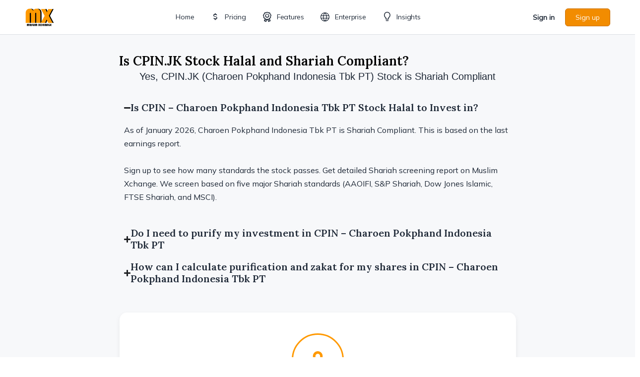

--- FILE ---
content_type: text/html; charset=UTF-8
request_url: https://muslimxchange.com/ticker/cpin/
body_size: 77576
content:
<!doctype html>
<html lang="en-US">
	<head>
		<meta charset="UTF-8">
		<link rel="profile" href="http://gmpg.org/xfn/11">
		<script type="text/html" id="tmpl-bb-link-preview">
<% if ( link_scrapping ) { %>
	<% if ( link_loading ) { %>
		<span class="bb-url-scrapper-loading bb-ajax-loader"><i class="bb-icon-l bb-icon-spinner animate-spin"></i>Loading preview...</span>
	<% } %>
	<% if ( link_success || link_error ) { %>
		<a title="Cancel Preview" href="#" id="bb-close-link-suggestion">Remove Preview</a>
		<div class="bb-link-preview-container">

			<% if ( link_images && link_images.length && link_success && ! link_error && '' !== link_image_index ) { %>
				<div id="bb-url-scrapper-img-holder">
					<div class="bb-link-preview-image">
						<div class="bb-link-preview-image-cover">
							<img src="<%= link_images[link_image_index] %>"/>
						</div>
						<div class="bb-link-preview-icons">
							<%
							if ( link_images.length > 1 ) { %>
								<a data-bp-tooltip-pos="up" data-bp-tooltip="Change image" href="#" class="icon-exchange toolbar-button bp-tooltip" id="icon-exchange"><i class="bb-icon-l bb-icon-exchange"></i></a>
							<% } %>
							<% if ( link_images.length ) { %>
								<a data-bp-tooltip-pos="up" data-bp-tooltip="Remove image" href="#" class="icon-image-slash toolbar-button bp-tooltip" id="bb-link-preview-remove-image"><i class="bb-icon-l bb-icon-image-slash"></i></a>
							<% } %>
							<a data-bp-tooltip-pos="up" data-bp-tooltip="Confirm" class="toolbar-button bp-tooltip" href="#" id="bb-link-preview-select-image">
								<i class="bb-icon-check bb-icon-l"></i>
							</a>
						</div>
					</div>
					<% if ( link_images.length > 1 ) { %>
						<div class="bb-url-thumb-nav">
							<button type="button" id="bb-url-prevPicButton"><span class="bb-icon-l bb-icon-angle-left"></span></button>
							<button type="button" id="bb-url-nextPicButton"><span class="bb-icon-l bb-icon-angle-right"></span></button>
							<div id="bb-url-scrapper-img-count">
								Image <%= link_image_index + 1 %>&nbsp;of&nbsp;<%= link_images.length %>
							</div>
						</div>
					<% } %>
				</div>
			<% } %>

			<% if ( link_success && ! link_error && link_url ) { %>
				<div class="bb-link-preview-info">
					<% var a = document.createElement('a');
						a.href = link_url;
						var hostname = a.hostname;
						var domainName = hostname.replace('www.', '' );
					%>

					<% if ( 'undefined' !== typeof link_title && link_title.trim() && link_description ) { %>
						<p class="bb-link-preview-link-name"><%= domainName %></p>
					<% } %>

					<% if ( link_success && ! link_error ) { %>
						<p class="bb-link-preview-title"><%= link_title %></p>
					<% } %>

					<% if ( link_success && ! link_error ) { %>
						<div class="bb-link-preview-excerpt"><p><%= link_description %></p></div>
					<% } %>
				</div>
			<% } %>
			<% if ( link_error && ! link_success ) { %>
				<div id="bb-url-error" class="bb-url-error"><%= link_error_msg %></div>
			<% } %>
		</div>
	<% } %>
<% } %>
</script>
<script type="text/html" id="tmpl-profile-card-popup">
	<div id="profile-card" class="bb-profile-card bb-popup-card" data-bp-item-id="" data-bp-item-component="members">

		<div class="skeleton-card">
			<div class="skeleton-card-body">
				<div class="skeleton-card-avatar bb-loading-bg"></div>
				<div class="skeleton-card-entity">
					<div class="skeleton-card-type bb-loading-bg"></div>
					<div class="skeleton-card-heading bb-loading-bg"></div>
					<div class="skeleton-card-meta bb-loading-bg"></div>
				</div>
			</div>
						<div class="skeleton-card-footer skeleton-footer-plain">
				<div class="skeleton-card-button bb-loading-bg"></div>
				<div class="skeleton-card-button bb-loading-bg"></div>
				<div class="skeleton-card-button bb-loading-bg"></div>
			</div>
		</div>

		<div class="bb-card-content">
			<div class="bb-card-body">
				<div class="bb-card-avatar">
					<span class="card-profile-status"></span>
					<img src="" alt="">
				</div>
				<div class="bb-card-entity">
					<div class="bb-card-profile-type"></div>
					<h4 class="bb-card-heading"></h4>
					<div class="bb-card-meta">
						<span class="card-meta-item card-meta-joined">Joined <span></span></span>
						<span class="card-meta-item card-meta-last-active"></span>
													<span class="card-meta-item card-meta-followers"></span>
												</div>
				</div>
			</div>
			<div class="bb-card-footer">
								<div class="bb-card-action bb-card-action-outline">
					<a href="" class="card-button card-button-profile">View Profile</a>
				</div>
			</div>
		</div>

	</div>
</script>
<meta name='robots' content='index, follow, max-image-preview:large, max-snippet:-1, max-video-preview:-1' />

	<!-- This site is optimized with the Yoast SEO plugin v26.6 - https://yoast.com/wordpress/plugins/seo/ -->
	<title>Is CPIN - Charoen Pokphand Indonesia Tbk PT Halal and Shariah Compliant to Invest?</title>
	<meta name="description" content="Unlock the Shariah compliance report for CPIN - Charoen Pokphand Indonesia Tbk PT. Screened by AAOIFI Certified Shariah Advisor based on 5 major standards." />
	<link rel="canonical" href="https://muslimxchange.com/ticker/cpin/" />
	<meta property="og:locale" content="en_US" />
	<meta property="og:type" content="article" />
	<meta property="og:title" content="Is CPIN - Charoen Pokphand Indonesia Tbk PT Halal and Shariah Compliant to Invest?" />
	<meta property="og:description" content="Unlock the Shariah compliance report for CPIN - Charoen Pokphand Indonesia Tbk PT. Screened by AAOIFI Certified Shariah Advisor based on 5 major standards." />
	<meta property="og:url" content="https://muslimxchange.com/ticker/cpin/" />
	<meta property="og:site_name" content="Muslim Xchange" />
	<meta property="article:publisher" content="https://www.facebook.com/muslimxchange" />
	<meta property="article:modified_time" content="2025-12-21T12:34:13+00:00" />
	<meta name="twitter:card" content="summary_large_image" />
	<meta name="twitter:site" content="@muslimxchange" />
	<script type="application/ld+json" class="yoast-schema-graph">{"@context":"https://schema.org","@graph":[{"@type":"WebPage","@id":"https://muslimxchange.com/ticker/cpin/","url":"https://muslimxchange.com/ticker/cpin/","name":"Is CPIN - Charoen Pokphand Indonesia Tbk PT Halal and Shariah Compliant to Invest?","isPartOf":{"@id":"https://muslimxchange.com/#website"},"datePublished":"2025-12-21T12:34:11+00:00","dateModified":"2025-12-21T12:34:13+00:00","description":"Unlock the Shariah compliance report for CPIN - Charoen Pokphand Indonesia Tbk PT. Screened by AAOIFI Certified Shariah Advisor based on 5 major standards.","breadcrumb":{"@id":"https://muslimxchange.com/ticker/cpin/#breadcrumb"},"inLanguage":"en-US","potentialAction":[{"@type":"ReadAction","target":["https://muslimxchange.com/ticker/cpin/"]}]},{"@type":"BreadcrumbList","@id":"https://muslimxchange.com/ticker/cpin/#breadcrumb","itemListElement":[{"@type":"ListItem","position":1,"name":"Home","item":"https://muslimxchange.com/"},{"@type":"ListItem","position":2,"name":"CPIN &#8211; Charoen Pokphand Indonesia Tbk PT"}]},{"@type":"WebSite","@id":"https://muslimxchange.com/#website","url":"https://muslimxchange.com/","name":"Muslim Xchange","description":"Helping Muslims invest in the stock market in a halal manner","publisher":{"@id":"https://muslimxchange.com/#organization"},"potentialAction":[{"@type":"SearchAction","target":{"@type":"EntryPoint","urlTemplate":"https://muslimxchange.com/?s={search_term_string}"},"query-input":{"@type":"PropertyValueSpecification","valueRequired":true,"valueName":"search_term_string"}}],"inLanguage":"en-US"},{"@type":"Organization","@id":"https://muslimxchange.com/#organization","name":"Muslim Xchange","url":"https://muslimxchange.com/","logo":{"@type":"ImageObject","inLanguage":"en-US","@id":"https://muslimxchange.com/#/schema/logo/image/","url":"https://muslimxchange.com/wp-content/uploads/2021/03/cropped-siteicon.jpg","contentUrl":"https://muslimxchange.com/wp-content/uploads/2021/03/cropped-siteicon.jpg","width":512,"height":512,"caption":"Muslim Xchange"},"image":{"@id":"https://muslimxchange.com/#/schema/logo/image/"},"sameAs":["https://www.facebook.com/muslimxchange","https://x.com/muslimxchange"]}]}</script>
	<!-- / Yoast SEO plugin. -->


<link rel='dns-prefetch' href='//unpkg.com' />
<link rel='dns-prefetch' href='//cdn.jsdelivr.net' />
<link rel='dns-prefetch' href='//stats.wp.com' />
<link rel='dns-prefetch' href='//fonts.googleapis.com' />
<link rel='preconnect' href='https://fonts.gstatic.com' crossorigin />
<link rel="alternate" type="application/rss+xml" title="Muslim Xchange &raquo; Feed" href="https://muslimxchange.com/feed/" />
<link rel="alternate" type="application/rss+xml" title="Muslim Xchange &raquo; Comments Feed" href="https://muslimxchange.com/comments/feed/" />
<link rel="alternate" type="application/rss+xml" title="Muslim Xchange &raquo; CPIN &#8211; Charoen Pokphand Indonesia Tbk PT Comments Feed" href="https://muslimxchange.com/ticker/cpin/feed/" />
<link rel="alternate" title="oEmbed (JSON)" type="application/json+oembed" href="https://muslimxchange.com/wp-json/oembed/1.0/embed?url=https%3A%2F%2Fmuslimxchange.com%2Fticker%2Fcpin%2F" />
<link rel="alternate" title="oEmbed (XML)" type="text/xml+oembed" href="https://muslimxchange.com/wp-json/oembed/1.0/embed?url=https%3A%2F%2Fmuslimxchange.com%2Fticker%2Fcpin%2F&#038;format=xml" />
<style id='wp-img-auto-sizes-contain-inline-css' type='text/css'>
img:is([sizes=auto i],[sizes^="auto," i]){contain-intrinsic-size:3000px 1500px}
/*# sourceURL=wp-img-auto-sizes-contain-inline-css */
</style>
<link rel='stylesheet' id='formidable-css' href='https://muslimxchange.com/wp-content/plugins/formidable/css/formidableforms.css?ver=12171712' type='text/css' media='all' />
<link rel='stylesheet' id='snaptrade-plugin-css-css' href='https://muslimxchange.com/wp-content/plugins/snaptrade-plugin/css/style.css?ver=20260123155818' type='text/css' media='all' />
<link rel='stylesheet' id='bp-nouveau-icons-map-css' href='https://muslimxchange.com/wp-content/plugins/buddyboss-platform/bp-templates/bp-nouveau/icons/css/icons-map.min.css?ver=2.16.1' type='text/css' media='all' />
<link rel='stylesheet' id='bp-nouveau-bb-icons-css' href='https://muslimxchange.com/wp-content/plugins/buddyboss-platform/bp-templates/bp-nouveau/icons/css/bb-icons.min.css?ver=1.0.8' type='text/css' media='all' />
<link rel='stylesheet' id='dashicons-css' href='https://muslimxchange.com/wp-includes/css/dashicons.min.css?ver=6.9' type='text/css' media='all' />
<link rel='stylesheet' id='bp-nouveau-css' href='https://muslimxchange.com/wp-content/plugins/buddyboss-platform/bp-templates/bp-nouveau/css/buddypress.min.css?ver=2.16.1' type='text/css' media='all' />
<style id='bp-nouveau-inline-css' type='text/css'>
.list-wrap .bs-group-cover a:before{ background:unset; }
/*# sourceURL=bp-nouveau-inline-css */
</style>
<link rel='stylesheet' id='buddyboss_legacy-css' href='https://muslimxchange.com/wp-content/themes/buddyboss-theme/inc/plugins/buddyboss-menu-icons/vendor/kucrut/icon-picker/css/types/buddyboss_legacy.css?ver=1.0' type='text/css' media='all' />
<link rel='stylesheet' id='wp-block-library-css' href='https://muslimxchange.com/wp-includes/css/dist/block-library/style.min.css?ver=6.9' type='text/css' media='all' />
<style id='classic-theme-styles-inline-css' type='text/css'>
/*! This file is auto-generated */
.wp-block-button__link{color:#fff;background-color:#32373c;border-radius:9999px;box-shadow:none;text-decoration:none;padding:calc(.667em + 2px) calc(1.333em + 2px);font-size:1.125em}.wp-block-file__button{background:#32373c;color:#fff;text-decoration:none}
/*# sourceURL=/wp-includes/css/classic-themes.min.css */
</style>
<link rel='stylesheet' id='bb_theme_block-buddypanel-style-css-css' href='https://muslimxchange.com/wp-content/themes/buddyboss-theme/blocks/buddypanel/build/style-buddypanel.css?ver=0d3f6dc312fb857c6779' type='text/css' media='all' />
<link rel='stylesheet' id='mediaelement-css' href='https://muslimxchange.com/wp-includes/js/mediaelement/mediaelementplayer-legacy.min.css?ver=4.2.17' type='text/css' media='all' />
<link rel='stylesheet' id='wp-mediaelement-css' href='https://muslimxchange.com/wp-includes/js/mediaelement/wp-mediaelement.min.css?ver=6.9' type='text/css' media='all' />
<style id='jetpack-sharing-buttons-style-inline-css' type='text/css'>
.jetpack-sharing-buttons__services-list{display:flex;flex-direction:row;flex-wrap:wrap;gap:0;list-style-type:none;margin:5px;padding:0}.jetpack-sharing-buttons__services-list.has-small-icon-size{font-size:12px}.jetpack-sharing-buttons__services-list.has-normal-icon-size{font-size:16px}.jetpack-sharing-buttons__services-list.has-large-icon-size{font-size:24px}.jetpack-sharing-buttons__services-list.has-huge-icon-size{font-size:36px}@media print{.jetpack-sharing-buttons__services-list{display:none!important}}.editor-styles-wrapper .wp-block-jetpack-sharing-buttons{gap:0;padding-inline-start:0}ul.jetpack-sharing-buttons__services-list.has-background{padding:1.25em 2.375em}
/*# sourceURL=https://muslimxchange.com/wp-content/plugins/jetpack/_inc/blocks/sharing-buttons/view.css */
</style>
<style id='global-styles-inline-css' type='text/css'>
:root{--wp--preset--aspect-ratio--square: 1;--wp--preset--aspect-ratio--4-3: 4/3;--wp--preset--aspect-ratio--3-4: 3/4;--wp--preset--aspect-ratio--3-2: 3/2;--wp--preset--aspect-ratio--2-3: 2/3;--wp--preset--aspect-ratio--16-9: 16/9;--wp--preset--aspect-ratio--9-16: 9/16;--wp--preset--color--black: #000000;--wp--preset--color--cyan-bluish-gray: #abb8c3;--wp--preset--color--white: #ffffff;--wp--preset--color--pale-pink: #f78da7;--wp--preset--color--vivid-red: #cf2e2e;--wp--preset--color--luminous-vivid-orange: #ff6900;--wp--preset--color--luminous-vivid-amber: #fcb900;--wp--preset--color--light-green-cyan: #7bdcb5;--wp--preset--color--vivid-green-cyan: #00d084;--wp--preset--color--pale-cyan-blue: #8ed1fc;--wp--preset--color--vivid-cyan-blue: #0693e3;--wp--preset--color--vivid-purple: #9b51e0;--wp--preset--gradient--vivid-cyan-blue-to-vivid-purple: linear-gradient(135deg,rgb(6,147,227) 0%,rgb(155,81,224) 100%);--wp--preset--gradient--light-green-cyan-to-vivid-green-cyan: linear-gradient(135deg,rgb(122,220,180) 0%,rgb(0,208,130) 100%);--wp--preset--gradient--luminous-vivid-amber-to-luminous-vivid-orange: linear-gradient(135deg,rgb(252,185,0) 0%,rgb(255,105,0) 100%);--wp--preset--gradient--luminous-vivid-orange-to-vivid-red: linear-gradient(135deg,rgb(255,105,0) 0%,rgb(207,46,46) 100%);--wp--preset--gradient--very-light-gray-to-cyan-bluish-gray: linear-gradient(135deg,rgb(238,238,238) 0%,rgb(169,184,195) 100%);--wp--preset--gradient--cool-to-warm-spectrum: linear-gradient(135deg,rgb(74,234,220) 0%,rgb(151,120,209) 20%,rgb(207,42,186) 40%,rgb(238,44,130) 60%,rgb(251,105,98) 80%,rgb(254,248,76) 100%);--wp--preset--gradient--blush-light-purple: linear-gradient(135deg,rgb(255,206,236) 0%,rgb(152,150,240) 100%);--wp--preset--gradient--blush-bordeaux: linear-gradient(135deg,rgb(254,205,165) 0%,rgb(254,45,45) 50%,rgb(107,0,62) 100%);--wp--preset--gradient--luminous-dusk: linear-gradient(135deg,rgb(255,203,112) 0%,rgb(199,81,192) 50%,rgb(65,88,208) 100%);--wp--preset--gradient--pale-ocean: linear-gradient(135deg,rgb(255,245,203) 0%,rgb(182,227,212) 50%,rgb(51,167,181) 100%);--wp--preset--gradient--electric-grass: linear-gradient(135deg,rgb(202,248,128) 0%,rgb(113,206,126) 100%);--wp--preset--gradient--midnight: linear-gradient(135deg,rgb(2,3,129) 0%,rgb(40,116,252) 100%);--wp--preset--font-size--small: 13px;--wp--preset--font-size--medium: 20px;--wp--preset--font-size--large: 36px;--wp--preset--font-size--x-large: 42px;--wp--preset--spacing--20: 0.44rem;--wp--preset--spacing--30: 0.67rem;--wp--preset--spacing--40: 1rem;--wp--preset--spacing--50: 1.5rem;--wp--preset--spacing--60: 2.25rem;--wp--preset--spacing--70: 3.38rem;--wp--preset--spacing--80: 5.06rem;--wp--preset--shadow--natural: 6px 6px 9px rgba(0, 0, 0, 0.2);--wp--preset--shadow--deep: 12px 12px 50px rgba(0, 0, 0, 0.4);--wp--preset--shadow--sharp: 6px 6px 0px rgba(0, 0, 0, 0.2);--wp--preset--shadow--outlined: 6px 6px 0px -3px rgb(255, 255, 255), 6px 6px rgb(0, 0, 0);--wp--preset--shadow--crisp: 6px 6px 0px rgb(0, 0, 0);}:where(.is-layout-flex){gap: 0.5em;}:where(.is-layout-grid){gap: 0.5em;}body .is-layout-flex{display: flex;}.is-layout-flex{flex-wrap: wrap;align-items: center;}.is-layout-flex > :is(*, div){margin: 0;}body .is-layout-grid{display: grid;}.is-layout-grid > :is(*, div){margin: 0;}:where(.wp-block-columns.is-layout-flex){gap: 2em;}:where(.wp-block-columns.is-layout-grid){gap: 2em;}:where(.wp-block-post-template.is-layout-flex){gap: 1.25em;}:where(.wp-block-post-template.is-layout-grid){gap: 1.25em;}.has-black-color{color: var(--wp--preset--color--black) !important;}.has-cyan-bluish-gray-color{color: var(--wp--preset--color--cyan-bluish-gray) !important;}.has-white-color{color: var(--wp--preset--color--white) !important;}.has-pale-pink-color{color: var(--wp--preset--color--pale-pink) !important;}.has-vivid-red-color{color: var(--wp--preset--color--vivid-red) !important;}.has-luminous-vivid-orange-color{color: var(--wp--preset--color--luminous-vivid-orange) !important;}.has-luminous-vivid-amber-color{color: var(--wp--preset--color--luminous-vivid-amber) !important;}.has-light-green-cyan-color{color: var(--wp--preset--color--light-green-cyan) !important;}.has-vivid-green-cyan-color{color: var(--wp--preset--color--vivid-green-cyan) !important;}.has-pale-cyan-blue-color{color: var(--wp--preset--color--pale-cyan-blue) !important;}.has-vivid-cyan-blue-color{color: var(--wp--preset--color--vivid-cyan-blue) !important;}.has-vivid-purple-color{color: var(--wp--preset--color--vivid-purple) !important;}.has-black-background-color{background-color: var(--wp--preset--color--black) !important;}.has-cyan-bluish-gray-background-color{background-color: var(--wp--preset--color--cyan-bluish-gray) !important;}.has-white-background-color{background-color: var(--wp--preset--color--white) !important;}.has-pale-pink-background-color{background-color: var(--wp--preset--color--pale-pink) !important;}.has-vivid-red-background-color{background-color: var(--wp--preset--color--vivid-red) !important;}.has-luminous-vivid-orange-background-color{background-color: var(--wp--preset--color--luminous-vivid-orange) !important;}.has-luminous-vivid-amber-background-color{background-color: var(--wp--preset--color--luminous-vivid-amber) !important;}.has-light-green-cyan-background-color{background-color: var(--wp--preset--color--light-green-cyan) !important;}.has-vivid-green-cyan-background-color{background-color: var(--wp--preset--color--vivid-green-cyan) !important;}.has-pale-cyan-blue-background-color{background-color: var(--wp--preset--color--pale-cyan-blue) !important;}.has-vivid-cyan-blue-background-color{background-color: var(--wp--preset--color--vivid-cyan-blue) !important;}.has-vivid-purple-background-color{background-color: var(--wp--preset--color--vivid-purple) !important;}.has-black-border-color{border-color: var(--wp--preset--color--black) !important;}.has-cyan-bluish-gray-border-color{border-color: var(--wp--preset--color--cyan-bluish-gray) !important;}.has-white-border-color{border-color: var(--wp--preset--color--white) !important;}.has-pale-pink-border-color{border-color: var(--wp--preset--color--pale-pink) !important;}.has-vivid-red-border-color{border-color: var(--wp--preset--color--vivid-red) !important;}.has-luminous-vivid-orange-border-color{border-color: var(--wp--preset--color--luminous-vivid-orange) !important;}.has-luminous-vivid-amber-border-color{border-color: var(--wp--preset--color--luminous-vivid-amber) !important;}.has-light-green-cyan-border-color{border-color: var(--wp--preset--color--light-green-cyan) !important;}.has-vivid-green-cyan-border-color{border-color: var(--wp--preset--color--vivid-green-cyan) !important;}.has-pale-cyan-blue-border-color{border-color: var(--wp--preset--color--pale-cyan-blue) !important;}.has-vivid-cyan-blue-border-color{border-color: var(--wp--preset--color--vivid-cyan-blue) !important;}.has-vivid-purple-border-color{border-color: var(--wp--preset--color--vivid-purple) !important;}.has-vivid-cyan-blue-to-vivid-purple-gradient-background{background: var(--wp--preset--gradient--vivid-cyan-blue-to-vivid-purple) !important;}.has-light-green-cyan-to-vivid-green-cyan-gradient-background{background: var(--wp--preset--gradient--light-green-cyan-to-vivid-green-cyan) !important;}.has-luminous-vivid-amber-to-luminous-vivid-orange-gradient-background{background: var(--wp--preset--gradient--luminous-vivid-amber-to-luminous-vivid-orange) !important;}.has-luminous-vivid-orange-to-vivid-red-gradient-background{background: var(--wp--preset--gradient--luminous-vivid-orange-to-vivid-red) !important;}.has-very-light-gray-to-cyan-bluish-gray-gradient-background{background: var(--wp--preset--gradient--very-light-gray-to-cyan-bluish-gray) !important;}.has-cool-to-warm-spectrum-gradient-background{background: var(--wp--preset--gradient--cool-to-warm-spectrum) !important;}.has-blush-light-purple-gradient-background{background: var(--wp--preset--gradient--blush-light-purple) !important;}.has-blush-bordeaux-gradient-background{background: var(--wp--preset--gradient--blush-bordeaux) !important;}.has-luminous-dusk-gradient-background{background: var(--wp--preset--gradient--luminous-dusk) !important;}.has-pale-ocean-gradient-background{background: var(--wp--preset--gradient--pale-ocean) !important;}.has-electric-grass-gradient-background{background: var(--wp--preset--gradient--electric-grass) !important;}.has-midnight-gradient-background{background: var(--wp--preset--gradient--midnight) !important;}.has-small-font-size{font-size: var(--wp--preset--font-size--small) !important;}.has-medium-font-size{font-size: var(--wp--preset--font-size--medium) !important;}.has-large-font-size{font-size: var(--wp--preset--font-size--large) !important;}.has-x-large-font-size{font-size: var(--wp--preset--font-size--x-large) !important;}
:where(.wp-block-post-template.is-layout-flex){gap: 1.25em;}:where(.wp-block-post-template.is-layout-grid){gap: 1.25em;}
:where(.wp-block-term-template.is-layout-flex){gap: 1.25em;}:where(.wp-block-term-template.is-layout-grid){gap: 1.25em;}
:where(.wp-block-columns.is-layout-flex){gap: 2em;}:where(.wp-block-columns.is-layout-grid){gap: 2em;}
:root :where(.wp-block-pullquote){font-size: 1.5em;line-height: 1.6;}
/*# sourceURL=global-styles-inline-css */
</style>
<link rel='stylesheet' id='bb-pro-enqueue-scripts-css' href='https://muslimxchange.com/wp-content/plugins/buddyboss-platform-pro/assets/css/index.min.css?ver=2.11.0' type='text/css' media='all' />
<link rel='stylesheet' id='bb-access-control-css' href='https://muslimxchange.com/wp-content/plugins/buddyboss-platform-pro/includes/access-control/assets/css/bb-access-control.min.css?ver=2.11.0' type='text/css' media='all' />
<link rel='stylesheet' id='bb-polls-style-css' href='https://muslimxchange.com/wp-content/plugins/buddyboss-platform-pro/includes/polls/assets/css/bb-polls.min.css?ver=2.11.0' type='text/css' media='all' />
<link rel='stylesheet' id='bb-schedule-posts-css' href='https://muslimxchange.com/wp-content/plugins/buddyboss-platform-pro/includes/schedule-posts/assets/css/bb-schedule-posts.min.css?ver=2.11.0' type='text/css' media='all' />
<link rel='stylesheet' id='bb-activity-post-feature-image-css' href='https://muslimxchange.com/wp-content/plugins/buddyboss-platform-pro/includes/platform-settings/activity/post-feature-image/assets/css/bb-activity-post-feature-image.min.css?ver=2.11.0' type='text/css' media='all' />
<link rel='stylesheet' id='bb-cropper-css-css' href='https://muslimxchange.com/wp-content/plugins/buddyboss-platform/bp-core/css/vendor/cropper.min.css?ver=2.16.1' type='text/css' media='all' />
<link rel='stylesheet' id='bb-meprlms-frontend-css' href='https://muslimxchange.com/wp-content/plugins/buddyboss-platform-pro/includes/integrations/meprlms/assets/css/meprlms-frontend.min.css?ver=2.16.1' type='text/css' media='all' />
<link rel='stylesheet' id='bb-tutorlms-admin-css' href='https://muslimxchange.com/wp-content/plugins/buddyboss-platform-pro/includes/integrations/tutorlms/assets/css/bb-tutorlms-admin.min.css?ver=2.16.1' type='text/css' media='all' />
<link rel='stylesheet' id='custom-csv-upload-css-css' href='https://muslimxchange.com/wp-content/plugins/custom_csv_upload/custom-csv-upload.css?ver=13' type='text/css' media='all' />
<link rel='stylesheet' id='dynamic-tabs-style-css' href='https://muslimxchange.com/wp-content/plugins/fmp-api/css/style.css?ver=1738067097' type='text/css' media='all' />
<link rel='stylesheet' id='bootstrap-css-css-css' href='https://muslimxchange.com/wp-content/plugins/fmp-api/css/bootstrap.min.css?ver=20241207043936' type='text/css' media='all' />
<link rel='stylesheet' id='pmpro_frontend_base-css' href='https://muslimxchange.com/wp-content/plugins/paid-memberships-pro/css/frontend/base.css?ver=3.6.3' type='text/css' media='all' />
<link rel='stylesheet' id='pmpro_frontend_variation_high_contrast-css' href='https://muslimxchange.com/wp-content/plugins/paid-memberships-pro/css/frontend/variation_high_contrast.css?ver=3.6.3' type='text/css' media='all' />
<link rel='stylesheet' id='pmpro-add-paypal-express-styles-css' href='https://muslimxchange.com/wp-content/plugins/pmpro-add-paypal-express/css/pmpro-add-paypal-express.css?ver=6.9' type='text/css' media='all' />
<link rel='stylesheet' id='pmpro-advanced-levels-styles-css' href='https://muslimxchange.com/wp-content/plugins/pmpro-advanced-levels-shortcode/css/pmpro-advanced-levels.css?ver=6.9' type='text/css' media='all' />
<link rel='stylesheet' id='buddyboss_appstyle-css' href='https://muslimxchange.com/wp-content/plugins/buddyboss-app/assets/css/main.css?ver=2.2.70' type='text/css' media='all' />
<link rel='stylesheet' id='jetpack-instant-search-css' href='https://muslimxchange.com/wp-content/plugins/jetpack/jetpack_vendor/automattic/jetpack-search/build/instant-search/jp-search.chunk-main-payload.css?minify=false&#038;ver=a9cf87fff4e38de9bc98' type='text/css' media='all' />
<link rel='stylesheet' id='redux-extendify-styles-css' href='https://muslimxchange.com/wp-content/themes/buddyboss-theme/inc/admin/framework/redux-core/assets/css/extendify-utilities.css?ver=4.4.11' type='text/css' media='all' />
<link rel='stylesheet' id='e-motion-fx-css' href='https://muslimxchange.com/wp-content/plugins/elementor-pro/assets/css/modules/motion-fx.min.css?ver=3.34.0' type='text/css' media='all' />
<link rel='stylesheet' id='elementor-frontend-css' href='https://muslimxchange.com/wp-content/plugins/elementor/assets/css/frontend.min.css?ver=3.34.0' type='text/css' media='all' />
<link rel='stylesheet' id='widget-image-css' href='https://muslimxchange.com/wp-content/plugins/elementor/assets/css/widget-image.min.css?ver=3.34.0' type='text/css' media='all' />
<link rel='stylesheet' id='widget-heading-css' href='https://muslimxchange.com/wp-content/plugins/elementor/assets/css/widget-heading.min.css?ver=3.34.0' type='text/css' media='all' />
<link rel='stylesheet' id='widget-social-icons-css' href='https://muslimxchange.com/wp-content/plugins/elementor/assets/css/widget-social-icons.min.css?ver=3.34.0' type='text/css' media='all' />
<link rel='stylesheet' id='e-apple-webkit-css' href='https://muslimxchange.com/wp-content/plugins/elementor/assets/css/conditionals/apple-webkit.min.css?ver=3.34.0' type='text/css' media='all' />
<link rel='stylesheet' id='widget-icon-list-css' href='https://muslimxchange.com/wp-content/plugins/elementor/assets/css/widget-icon-list.min.css?ver=3.34.0' type='text/css' media='all' />
<link rel='stylesheet' id='widget-spacer-css' href='https://muslimxchange.com/wp-content/plugins/elementor/assets/css/widget-spacer.min.css?ver=3.34.0' type='text/css' media='all' />
<link rel='stylesheet' id='e-shapes-css' href='https://muslimxchange.com/wp-content/plugins/elementor/assets/css/conditionals/shapes.min.css?ver=3.34.0' type='text/css' media='all' />
<link rel='stylesheet' id='widget-star-rating-css' href='https://muslimxchange.com/wp-content/plugins/elementor/assets/css/widget-star-rating.min.css?ver=3.34.0' type='text/css' media='all' />
<link rel='stylesheet' id='widget-post-info-css' href='https://muslimxchange.com/wp-content/plugins/elementor-pro/assets/css/widget-post-info.min.css?ver=3.34.0' type='text/css' media='all' />
<link rel='stylesheet' id='widget-nested-accordion-css' href='https://muslimxchange.com/wp-content/plugins/elementor/assets/css/widget-nested-accordion.min.css?ver=3.34.0' type='text/css' media='all' />
<link rel='stylesheet' id='widget-nested-tabs-css' href='https://muslimxchange.com/wp-content/plugins/elementor/assets/css/widget-nested-tabs.min.css?ver=3.34.0' type='text/css' media='all' />
<link rel='stylesheet' id='widget-icon-box-css' href='https://muslimxchange.com/wp-content/plugins/elementor/assets/css/widget-icon-box.min.css?ver=3.34.0' type='text/css' media='all' />
<link rel='stylesheet' id='e-animation-float-css' href='https://muslimxchange.com/wp-content/plugins/elementor/assets/lib/animations/styles/e-animation-float.min.css?ver=3.34.0' type='text/css' media='all' />
<link rel='stylesheet' id='widget-testimonial-css' href='https://muslimxchange.com/wp-content/plugins/elementor/assets/css/widget-testimonial.min.css?ver=3.34.0' type='text/css' media='all' />
<link rel='stylesheet' id='e-popup-css' href='https://muslimxchange.com/wp-content/plugins/elementor-pro/assets/css/conditionals/popup.min.css?ver=3.34.0' type='text/css' media='all' />
<link rel='stylesheet' id='elementor-post-843-css' href='https://muslimxchange.com/wp-content/uploads/elementor/css/post-843.css?ver=1767633528' type='text/css' media='all' />
<link rel='stylesheet' id='wpdt-elementor-widget-font-css' href='https://muslimxchange.com/wp-content/plugins/wpdatatables/integrations/starter/page-builders/elementor/css/style.css?ver=7.3.3' type='text/css' media='all' />
<link rel='stylesheet' id='elementor-post-249395-css' href='https://muslimxchange.com/wp-content/uploads/elementor/css/post-249395.css?ver=1767633528' type='text/css' media='all' />
<link rel='stylesheet' id='elementor-post-469692-css' href='https://muslimxchange.com/wp-content/uploads/elementor/css/post-469692.css?ver=1767633541' type='text/css' media='all' />
<link rel='stylesheet' id='elementor-post-482025-css' href='https://muslimxchange.com/wp-content/uploads/elementor/css/post-482025.css?ver=1767633528' type='text/css' media='all' />
<link rel='stylesheet' id='bp-zoom-css' href='https://muslimxchange.com/wp-content/plugins/buddyboss-platform-pro/includes/integrations/zoom/assets/css/bp-zoom.min.css?ver=2.11.0' type='text/css' media='all' />
<link rel='stylesheet' id='buddyboss-theme-magnific-popup-css-css' href='https://muslimxchange.com/wp-content/themes/buddyboss-theme/assets/css/vendors/magnific-popup.min.css?ver=2.16.1' type='text/css' media='all' />
<link rel='stylesheet' id='buddyboss-theme-select2-css-css' href='https://muslimxchange.com/wp-content/themes/buddyboss-theme/assets/css/vendors/select2.min.css?ver=2.16.1' type='text/css' media='all' />
<link rel='stylesheet' id='buddyboss-theme-css-css' href='https://muslimxchange.com/wp-content/themes/buddyboss-theme/assets/css/theme.css?ver=2.16.1' type='text/css' media='all' />
<link rel='stylesheet' id='buddyboss-theme-template-css' href='https://muslimxchange.com/wp-content/themes/buddyboss-theme/assets/css/template-v2.css?ver=2.16.1' type='text/css' media='all' />
<link rel='stylesheet' id='buddyboss-theme-buddypress-css' href='https://muslimxchange.com/wp-content/themes/buddyboss-theme/assets/css/buddypress.css?ver=2.16.1' type='text/css' media='all' />
<link rel='stylesheet' id='buddyboss-theme-elementor-css' href='https://muslimxchange.com/wp-content/themes/buddyboss-theme/assets/css/elementor.css?ver=2.16.1' type='text/css' media='all' />
<link rel='stylesheet' id='buddyboss-theme-pmpro-css' href='https://muslimxchange.com/wp-content/themes/buddyboss-theme/assets/css/pmpro.css?ver=2.16.1' type='text/css' media='all' />
<link rel="preload" as="style" href="https://fonts.googleapis.com/css?family=Lora:600%7CMulish&#038;display=swap&#038;ver=1754500872" /><link rel="stylesheet" href="https://fonts.googleapis.com/css?family=Lora:600%7CMulish&#038;display=swap&#038;ver=1754500872" media="print" onload="this.media='all'"><noscript><link rel="stylesheet" href="https://fonts.googleapis.com/css?family=Lora:600%7CMulish&#038;display=swap&#038;ver=1754500872" /></noscript><link rel='stylesheet' id='buddyboss-child-css-css' href='https://muslimxchange.com/wp-content/themes/buddyboss-theme-child/assets/css/custom.css?ver=1.0.0' type='text/css' media='all' />
<link rel='stylesheet' id='elementor-gf-local-nunito-css' href='https://muslimxchange.com/wp-content/uploads/elementor/google-fonts/css/nunito.css?ver=1741803750' type='text/css' media='all' />
<script type="text/javascript">
            window._bbssoDOMReady = function (callback) {
                if ( document.readyState === "complete" || document.readyState === "interactive" ) {
                    callback();
                } else {
                    document.addEventListener( "DOMContentLoaded", callback );
                }
            };
            </script><script type="text/javascript" src="https://muslimxchange.com/wp-includes/js/jquery/jquery.min.js?ver=3.7.1" id="jquery-core-js"></script>
<script type="text/javascript" src="https://muslimxchange.com/wp-includes/js/jquery/jquery-migrate.min.js?ver=3.4.1" id="jquery-migrate-js"></script>
<script type="text/javascript" id="bb-twemoji-js-extra">
/* <![CDATA[ */
var bbemojiSettings = {"baseUrl":"https://s.w.org/images/core/emoji/14.0.0/72x72/","ext":".png","svgUrl":"https://s.w.org/images/core/emoji/14.0.0/svg/","svgExt":".svg"};
//# sourceURL=bb-twemoji-js-extra
/* ]]> */
</script>
<script type="text/javascript" src="https://muslimxchange.com/wp-includes/js/twemoji.min.js?ver=2.16.1" id="bb-twemoji-js"></script>
<script type="text/javascript" src="https://muslimxchange.com/wp-content/plugins/buddyboss-platform/bp-core/js/bb-emoji-loader.min.js?ver=2.16.1" id="bb-emoji-loader-js"></script>
<script type="text/javascript" id="bb-reaction-js-extra">
/* <![CDATA[ */
var bbReactionVars = {"ajax_url":"https://muslimxchange.com/wp-admin/admin-ajax.php"};
//# sourceURL=bb-reaction-js-extra
/* ]]> */
</script>
<script type="text/javascript" src="https://muslimxchange.com/wp-content/plugins/buddyboss-platform-pro/includes/reactions/assets/js/bb-reaction.min.js?ver=2.11.0" id="bb-reaction-js"></script>
<script type="text/javascript" src="https://muslimxchange.com/wp-content/plugins/buddyboss-platform/bp-core/js/widget-members.min.js?ver=2.16.1" id="bp-widget-members-js"></script>
<script type="text/javascript" src="https://muslimxchange.com/wp-content/plugins/buddyboss-platform/bp-core/js/jquery-query.min.js?ver=2.16.1" id="bp-jquery-query-js"></script>
<script type="text/javascript" src="https://muslimxchange.com/wp-content/plugins/buddyboss-platform/bp-core/js/vendor/jquery-cookie.min.js?ver=2.16.1" id="bp-jquery-cookie-js"></script>
<script type="text/javascript" src="https://muslimxchange.com/wp-content/plugins/buddyboss-platform/bp-core/js/vendor/jquery-scroll-to.min.js?ver=2.16.1" id="bp-jquery-scroll-to-js"></script>
<script type="text/javascript" id="bp-media-dropzone-js-extra">
/* <![CDATA[ */
var bp_media_dropzone = {"dictDefaultMessage":"Drop files here to upload","dictFallbackMessage":"Your browser does not support drag'n'drop file uploads.","dictFallbackText":"Please use the fallback form below to upload your files like in the olden days.","dictFileTooBig":"Sorry, file size is too big ({{filesize}} MB). Max file size limit: {{maxFilesize}} MB.","dictInvalidFileType":"You can't upload files of this type.","dictResponseError":"Server responded with {{statusCode}} code.","dictCancelUpload":"Cancel upload","dictUploadCanceled":"Upload canceled.","dictCancelUploadConfirmation":"Are you sure you want to cancel this upload?","dictRemoveFile":"Remove file","dictMaxFilesExceeded":"You cannot upload more than 10 files at a time."};
//# sourceURL=bp-media-dropzone-js-extra
/* ]]> */
</script>
<script type="text/javascript" src="https://muslimxchange.com/wp-content/plugins/buddyboss-platform/bp-core/js/vendor/dropzone.min.js?ver=2.16.1" id="bp-media-dropzone-js"></script>
<script type="text/javascript" src="https://muslimxchange.com/wp-content/plugins/buddyboss-platform-pro/includes/integrations/meprlms/assets/js/bb-meprlms-frontend.min.js?ver=2.16.1" id="bb-meprlms-frontend-js"></script>
<script type="text/javascript" id="bb-tutorlms-admin-js-extra">
/* <![CDATA[ */
var bbTutorLMSVars = {"ajax_url":"https://muslimxchange.com/wp-admin/admin-ajax.php","select_course_placeholder":"Start typing a course name to associate with this group."};
//# sourceURL=bb-tutorlms-admin-js-extra
/* ]]> */
</script>
<script type="text/javascript" src="https://muslimxchange.com/wp-content/plugins/buddyboss-platform-pro/includes/integrations/tutorlms/assets/js/bb-tutorlms-admin.min.js?ver=2.16.1" id="bb-tutorlms-admin-js"></script>
<script type="text/javascript" src="https://muslimxchange.com/wp-content/plugins/buddyboss-platform/bp-core/js/vendor/magnific-popup.js?ver=2.16.1" id="bp-nouveau-magnific-popup-js"></script>
<script type="text/javascript" src="https://muslimxchange.com/wp-content/plugins/pmpro-group-accounts/js/pmprogroupacct-checkout.js?ver=1.5.1" id="pmprogroupacct-checkout-js"></script>
<script type="text/javascript" src="https://muslimxchange.com/wp-content/themes/buddyboss-theme-child/assets/js/custom.js?ver=1.0.0" id="buddyboss-child-js-js"></script>
<link rel="https://api.w.org/" href="https://muslimxchange.com/wp-json/" /><link rel="alternate" title="JSON" type="application/json" href="https://muslimxchange.com/wp-json/wp/v2/ticker/385386" /><link rel="EditURI" type="application/rsd+xml" title="RSD" href="https://muslimxchange.com/xmlrpc.php?rsd" />
<meta name="generator" content="WordPress 6.9" />
<link rel='shortlink' href='https://muslimxchange.com/?p=385386' />

	<script>var ajaxurl = 'https://muslimxchange.com/wp-admin/admin-ajax.php';</script>

	<style id="pmpro_colors">:root {
	--pmpro--color--base: #ffffff;
	--pmpro--color--contrast: #222222;
	--pmpro--color--accent: #424242;
	--pmpro--color--accent--variation: hsl( 0,0%,39% );
	--pmpro--color--border--variation: hsl( 0,0%,0% );
}</style>		<style>
            body.groups.in-bbapp .item-body nav#object-nav {
                display: block;
            }
        </style>
		<script>document.documentElement.className += " js";</script>
	<style>img#wpstats{display:none}</style>
		<meta name="generator" content="Redux 4.4.11" /><meta name="viewport" content="width=device-width, initial-scale=1.0, maximum-scale=3.0, user-scalable=1" /><meta name="generator" content="Elementor 3.34.0; features: e_font_icon_svg; settings: css_print_method-external, google_font-enabled, font_display-auto">

<!-- Meta Pixel Code -->
<script type='text/javascript'>
!function(f,b,e,v,n,t,s){if(f.fbq)return;n=f.fbq=function(){n.callMethod?
n.callMethod.apply(n,arguments):n.queue.push(arguments)};if(!f._fbq)f._fbq=n;
n.push=n;n.loaded=!0;n.version='2.0';n.queue=[];t=b.createElement(e);t.async=!0;
t.src=v;s=b.getElementsByTagName(e)[0];s.parentNode.insertBefore(t,s)}(window,
document,'script','https://connect.facebook.net/en_US/fbevents.js');
</script>
<!-- End Meta Pixel Code -->
<script type='text/javascript'>var url = window.location.origin + '?ob=open-bridge';
            fbq('set', 'openbridge', '576395691612727', url);
fbq('init', '576395691612727', {}, {
    "agent": "wordpress-6.9-4.1.5"
})</script><script type='text/javascript'>
    fbq('track', 'PageView', []);
  </script>			<style>
				.e-con.e-parent:nth-of-type(n+4):not(.e-lazyloaded):not(.e-no-lazyload),
				.e-con.e-parent:nth-of-type(n+4):not(.e-lazyloaded):not(.e-no-lazyload) * {
					background-image: none !important;
				}
				@media screen and (max-height: 1024px) {
					.e-con.e-parent:nth-of-type(n+3):not(.e-lazyloaded):not(.e-no-lazyload),
					.e-con.e-parent:nth-of-type(n+3):not(.e-lazyloaded):not(.e-no-lazyload) * {
						background-image: none !important;
					}
				}
				@media screen and (max-height: 640px) {
					.e-con.e-parent:nth-of-type(n+2):not(.e-lazyloaded):not(.e-no-lazyload),
					.e-con.e-parent:nth-of-type(n+2):not(.e-lazyloaded):not(.e-no-lazyload) * {
						background-image: none !important;
					}
				}
			</style>
			<link rel="icon" href="https://muslimxchange.com/wp-content/uploads/2021/03/cropped-siteicon-32x32.jpg" sizes="32x32" />
<link rel="icon" href="https://muslimxchange.com/wp-content/uploads/2021/03/cropped-siteicon-192x192.jpg" sizes="192x192" />
<link rel="apple-touch-icon" href="https://muslimxchange.com/wp-content/uploads/2021/03/cropped-siteicon-180x180.jpg" />
<meta name="msapplication-TileImage" content="https://muslimxchange.com/wp-content/uploads/2021/03/cropped-siteicon-270x270.jpg" />
<style id="buddyboss_theme-style">:root{--bb-primary-color:#F28C00;--bb-primary-color-rgb:242, 140, 0;--bb-body-background-color:#F7F8FA;--bb-body-background-color-rgb:247, 248, 250;--bb-content-background-color:#FFFFFF;--bb-content-alternate-background-color:#F7F8FA;--bb-content-border-color:#E5E7EB;--bb-content-border-color-rgb:229, 231, 235;--bb-cover-image-background-color:#0F2944;--bb-headings-color:#1F2937;--bb-headings-color-rgb:31, 41, 55;--bb-body-text-color:#1F2937;--bb-body-text-color-rgb:31, 41, 55;--bb-alternate-text-color:#4B5563;--bb-alternate-text-color-rgb:75, 85, 99;--bb-primary-button-background-regular:#F28C00;--bb-primary-button-background-hover:#E67F00;--bb-primary-button-border-regular:#C96F00;--bb-primary-button-border-hover:#C96F00;--bb-primary-button-text-regular:#FFFFFF;--bb-primary-button-text-regular-rgb:255, 255, 255;--bb-primary-button-text-hover:#FFFFFF;--bb-primary-button-text-hover-rgb:255, 255, 255;--bb-secondary-button-background-regular:#FFFFFF;--bb-secondary-button-background-hover:#0F2944;--bb-secondary-button-border-regular:#0F2944;--bb-secondary-button-border-hover:#0F2944;--bb-secondary-button-text-regular:#0F2944;--bb-secondary-button-text-hover:#FFFFFF;--bb-header-background:#FFFFFF;--bb-header-alternate-background:#F7F8FA;--bb-header-links:#1F2937;--bb-header-links-hover:#F28C00;--bb-header-mobile-logo-size:45px;--bb-header-height:70px;--bb-sidenav-background:#FFFFFF;--bb-sidenav-text-regular:#1F2937;--bb-sidenav-text-hover:#0F2944;--bb-sidenav-text-active:#FFFFFF;--bb-sidenav-menu-background-color-regular:#FFFFFF;--bb-sidenav-menu-background-color-hover:#F7F8FA;--bb-sidenav-menu-background-color-active:#0F2944;--bb-sidenav-count-text-color-regular:#1F2937;--bb-sidenav-count-text-color-hover:#0F2944;--bb-sidenav-count-text-color-active:#FFFFFF;--bb-sidenav-count-background-color-regular:#FFFFFF;--bb-sidenav-count-background-color-hover:#F28C00;--bb-sidenav-count-background-color-active:#F28C00;--bb-footer-background:#0F2944;--bb-footer-widget-background:#17365E;--bb-footer-text-color:#F7F8FA;--bb-footer-menu-link-color-regular:#F7F8FA;--bb-footer-menu-link-color-hover:#F28C00;--bb-footer-menu-link-color-active:#FFFFFF;--bb-admin-screen-bgr-color:#FFFFFF;--bb-admin-screen-txt-color:#1F2937;--bb-login-register-link-color-regular:#F28C00;--bb-login-register-link-color-hover:#E67F00;--bb-login-register-button-background-color-regular:#F28C00;--bb-login-register-button-background-color-hover:#E67F00;--bb-login-register-button-border-color-regular:#C96F00;--bb-login-register-button-border-color-hover:#C96F00;--bb-login-register-button-text-color-regular:#FFFFFF;--bb-login-register-button-text-color-hover:#FFFFFF;--bb-label-background-color:#D1A857;--bb-label-text-color:#1F2937;--bb-tooltip-background:#17365E;--bb-tooltip-background-rgb:23, 54, 94;--bb-tooltip-color:#FFFFFF;--bb-default-notice-color:#1D4ED8;--bb-default-notice-color-rgb:29, 78, 216;--bb-success-color:#27AE60;--bb-success-color-rgb:39, 174, 96;--bb-warning-color:#F2994A;--bb-warning-color-rgb:242, 153, 74;--bb-danger-color:#E74C3C;--bb-danger-color-rgb:231, 76, 60;--bb-login-custom-heading-color:#FFFFFF;--bb-button-radius:6px;--bb-block-radius:10px;--bb-option-radius:5px;--bb-block-radius-inner:6px;--bb-input-radius:6px;--bb-label-type-radius:6px;--bb-checkbox-radius:5.4px;--bb-primary-button-focus-shadow:0px 0px 1px 2px rgba(0, 0, 0, 0.05), inset 0px 0px 0px 2px rgba(0, 0, 0, 0.08);--bb-secondary-button-focus-shadow:0px 0px 1px 2px rgba(0, 0, 0, 0.05), inset 0px 0px 0px 2px rgba(0, 0, 0, 0.08);--bb-outline-button-focus-shadow:0px 0px 1px 2px rgba(0, 0, 0, 0.05), inset 0px 0px 0px 2px rgba(0, 0, 0, 0.08);--bb-input-focus-shadow:0px 0px 0px 2px rgba(var(--bb-primary-color-rgb), 0.1);--bb-input-focus-border-color:var(--bb-primary-color);--bb-widget-title-text-transform:none;}h1 { line-height:1.2; }h2 { line-height:1.2; }h3 { line-height:1.4; }h4 { line-height:1.4; }h5 { line-height:1.4; }h6 { line-height:1.4; }.bb-style-primary-bgr-color {background-color:#F28C00;}.bb-style-border-radius {border-radius:6px;}#site-logo .site-title img {max-height:inherit;}.site-header-container .site-branding {min-width:60px;}#site-logo .site-title .bb-logo img,#site-logo .site-title img.bb-logo,.buddypanel .site-title img {width:60px;}.site-title img.bb-mobile-logo {width:45px;}.footer-logo img {max-width:55px;}.site-header-container #site-logo .bb-logo img,.site-header-container #site-logo .site-title img.bb-logo,.site-title img.bb-mobile-logo {max-height:70px}.site-header .site-header-container,.header-search-wrap,.header-search-wrap input.search-field,.header-search-wrap form.search-form {height:70px;}.sticky-header .bp-feedback.bp-sitewide-notice {top:70px;}@media screen and (max-width:767px) {.bb-mobile-header {height:70px;}#learndash-content .lms-topic-sidebar-wrapper .lms-topic-sidebar-data,.lifter-topic-sidebar-wrapper .lifter-topic-sidebar-data {height:calc(90vh - 70px);}}[data-balloon]:after,[data-bp-tooltip]:after {background-color:rgba( 23,54,94,1 );box-shadow:none;}[data-balloon]:before,[data-bp-tooltip]:before {background:no-repeat url("data:image/svg+xml;charset=utf-8,%3Csvg%20xmlns%3D%22http://www.w3.org/2000/svg%22%20width%3D%2236px%22%20height%3D%2212px%22%3E%3Cpath%20fill%3D%22rgba( 23,54,94,1 )%22%20transform%3D%22rotate(0)%22%20d%3D%22M2.658,0.000%20C-13.615,0.000%2050.938,0.000%2034.662,0.000%20C28.662,0.000%2023.035,12.002%2018.660,12.002%20C14.285,12.002%208.594,0.000%202.658,0.000%20Z%22/%3E%3C/svg%3E");background-size:100% auto;}[data-bp-tooltip][data-bp-tooltip-pos="right"]:before,[data-balloon][data-balloon-pos='right']:before {background:no-repeat url("data:image/svg+xml;charset=utf-8,%3Csvg%20xmlns%3D%22http://www.w3.org/2000/svg%22%20width%3D%2212px%22%20height%3D%2236px%22%3E%3Cpath%20fill%3D%22rgba( 23,54,94,1 )%22%20transform%3D%22rotate(90 6 6)%22%20d%3D%22M2.658,0.000%20C-13.615,0.000%2050.938,0.000%2034.662,0.000%20C28.662,0.000%2023.035,12.002%2018.660,12.002%20C14.285,12.002%208.594,0.000%202.658,0.000%20Z%22/%3E%3C/svg%3E");background-size:100% auto;}[data-bp-tooltip][data-bp-tooltip-pos="left"]:before,[data-balloon][data-balloon-pos='left']:before {background:no-repeat url("data:image/svg+xml;charset=utf-8,%3Csvg%20xmlns%3D%22http://www.w3.org/2000/svg%22%20width%3D%2212px%22%20height%3D%2236px%22%3E%3Cpath%20fill%3D%22rgba( 23,54,94,1 )%22%20transform%3D%22rotate(-90 18 18)%22%20d%3D%22M2.658,0.000%20C-13.615,0.000%2050.938,0.000%2034.662,0.000%20C28.662,0.000%2023.035,12.002%2018.660,12.002%20C14.285,12.002%208.594,0.000%202.658,0.000%20Z%22/%3E%3C/svg%3E");background-size:100% auto;}[data-bp-tooltip][data-bp-tooltip-pos="down-left"]:before,[data-bp-tooltip][data-bp-tooltip-pos="down"]:before,[data-balloon][data-balloon-pos='down']:before {background:no-repeat url("data:image/svg+xml;charset=utf-8,%3Csvg%20xmlns%3D%22http://www.w3.org/2000/svg%22%20width%3D%2236px%22%20height%3D%2212px%22%3E%3Cpath%20fill%3D%22rgba( 23,54,94,1 )%22%20transform%3D%22rotate(180 18 6)%22%20d%3D%22M2.658,0.000%20C-13.615,0.000%2050.938,0.000%2034.662,0.000%20C28.662,0.000%2023.035,12.002%2018.660,12.002%20C14.285,12.002%208.594,0.000%202.658,0.000%20Z%22/%3E%3C/svg%3E");background-size:100% auto;}</style>
            <style id="buddyboss_theme-bp-style">
                #buddypress #header-cover-image.has-default,#buddypress #header-cover-image.has-default .guillotine-window img,.bs-group-cover.has-default a {background-color:#0F2944;}.login-split {background-image:url(https://muslimxchange.com/wp-content/uploads/2021/11/investing.jpg);background-size:cover;background-position:50% 50%;}body.buddypress.register.login-split-page .login-split .split-overlay,body.buddypress.activation.login-split-page .login-split .split-overlay {opacity:0.3;}body.buddypress.register .register-section-logo img,body.buddypress.activation .activate-section-logo img {width:145px;}
            </style>
            
		<style id="buddyboss_theme-custom-style">

		a.bb-close-panel i {top:21px;}
		</style>
		<style id="buddyboss_theme_options-dynamic-css" title="dynamic-css" class="redux-options-output">.site-header .site-title{font-family:Lora;font-weight:normal;font-style:normal;font-size:30px;font-display:swap;}body{font-family:Mulish;font-weight:normal;font-style:normal;font-size:16px;font-display:swap;}h1{font-family:Lora;font-weight:normal;font-style:normal;font-size:34px;font-display:swap;}h2{font-family:Lora;font-weight:normal;font-style:normal;font-size:24px;font-display:swap;}h3{font-family:Lora;font-weight:normal;font-style:normal;font-size:20px;font-display:swap;}h4{font-family:Lora;font-weight:600;font-style:normal;font-size:18px;font-display:swap;}h5{font-family:Lora;font-weight:normal;font-style:normal;font-size:16px;font-display:swap;}h6{font-family:Lora;font-weight:600;font-style:normal;font-size:12px;font-display:swap;}</style><style>.entry-img {
    background-color:#fafafa;
}</style>
	</head>

	<body class="pmpro-variation_high_contrast bp-nouveau wp-singular ticker-template-default single single-ticker postid-385386 wp-custom-logo wp-theme-buddyboss-theme wp-child-theme-buddyboss-theme-child pmpro-body-has-access jps-theme-buddyboss-theme-child buddyboss-theme bb-template-v2 buddypanel-logo-off default-fi  header-style-3  menu-style-standard elementor-default elementor-template-full-width elementor-kit-843 elementor-page-469692 no-js">

        
<!-- Meta Pixel Code -->
<noscript>
<img height="1" width="1" style="display:none" alt="fbpx"
src="https://www.facebook.com/tr?id=576395691612727&ev=PageView&noscript=1" />
</noscript>
<!-- End Meta Pixel Code -->

		
		<div id="page" class="site">

			
			<header id="masthead" class="site-header site-header--bb">
				<div class="container site-header-container flex default-header header-3">
	<a href="#" class="bb-toggle-panel">
		<i class="bb-icon-l bb-icon-sidebar"></i>
		<span class="screen-reader-text">Toggle Side Panel</span>
	</a>
	
<div id="site-logo" class="site-branding buddypanel_logo_display_off">
	<div class="site-title">
		<a href="https://muslimxchange.com/" rel="home" aria-label="Go to Muslim Xchange homepage">
			<img width="236" height="150" src="https://muslimxchange.com/wp-content/uploads/2021/03/cropped-mxLogosmall.png" class="bb-logo" alt="Muslim Xchange" decoding="async" srcset="https://muslimxchange.com/wp-content/uploads/2021/03/cropped-mxLogosmall.png 236w, https://muslimxchange.com/wp-content/uploads/2021/03/cropped-mxLogosmall-100x64.png 100w" sizes="(max-width: 236px) 100vw, 236px" />		</a>
	</div>
</div>	<nav id="site-navigation" class="main-navigation" data-menu-space="120">
		<div id="primary-navbar">
			<ul id="primary-menu" class="primary-menu bb-primary-overflow"><li id="menu-item-249391" class="menu-item menu-item-type-custom menu-item-object-custom menu-item-home menu-item-249391 no-icon"><a href="https://muslimxchange.com/"><span>Home</span></a></li>
<li id="menu-item-221737" class="menu-item menu-item-type-post_type menu-item-object-page menu-item-221737 icon-added"><a href="https://muslimxchange.com/choose-membership/"><i class="_mi _before bb-icon-l buddyboss bb-icon-currency-dollar" aria-hidden="true"></i><span>Pricing</span></a></li>
<li id="menu-item-249390" class="menu-item menu-item-type-post_type menu-item-object-page menu-item-249390 icon-added"><a href="https://muslimxchange.com/features/"><i class="_mi _before bb-icon-l buddyboss bb-icon-award" aria-hidden="true"></i><span>Features</span></a></li>
<li id="menu-item-462167" class="menu-item menu-item-type-post_type menu-item-object-page menu-item-462167 icon-added"><a href="https://muslimxchange.com/business/"><i class="_mi _before bb-icon-l buddyboss bb-icon-globe-alt" aria-hidden="true"></i><span>Enterprise</span></a></li>
<li id="menu-item-440218" class="menu-item menu-item-type-post_type menu-item-object-page menu-item-440218 icon-added"><a href="https://muslimxchange.com/insights/"><i class="_mi _before bb-icon-l buddyboss bb-icon-lightbulb" aria-hidden="true"></i><span>Insights</span></a></li>
</ul>			<div id="navbar-collapse">
				<a class="more-button" href="#">
					<i class="bb-icon-f bb-icon-ellipsis-h"></i>
					<span class="screen-reader-text">More options</span>
				</a>
				<div class="sub-menu">
					<div class="wrapper">
						<ul id="navbar-extend" class="sub-menu-inner"></ul>
					</div>
				</div>
			</div>
		</div>
	</nav>
		
<div id="header-aside" class="header-aside avatar">
	<div class="header-aside-inner">

		
							<div class="bb-header-buttons">
					<a href="https://muslimxchange.com/wp-login.php" class="button small outline signin-button link">Sign in</a>

											<a href="https://muslimxchange.com/choose-membership/" class="button small signup">Sign up</a>
									</div>
			
	</div><!-- .header-aside-inner -->
</div><!-- #header-aside -->
</div>

<div class="bb-mobile-header-wrapper bb-single-icon">
	<div class="bb-mobile-header flex align-items-center">
		<div class="bb-left-panel-icon-wrap">
			<a href="#" class="push-left bb-left-panel-mobile"><i class="bb-icon-l bb-icon-bars"></i></a>
		</div>

		<div class="flex-1 mobile-logo-wrapper">
			
			<div class="site-title">

				<a href="https://muslimxchange.com/" rel="home">
					<img width="236" height="150" src="https://muslimxchange.com/wp-content/uploads/2021/03/cropped-mxLogosmall.png" class="bb-mobile-logo" alt="" decoding="async" srcset="https://muslimxchange.com/wp-content/uploads/2021/03/cropped-mxLogosmall.png 236w, https://muslimxchange.com/wp-content/uploads/2021/03/cropped-mxLogosmall-100x64.png 100w" sizes="(max-width: 236px) 100vw, 236px" />				</a>

			</div>
		</div>
		<div class="header-aside">
					</div>
	</div>

	<div class="header-search-wrap">
		<div class="container">
			
<form role="search" method="get" class="search-form" action="https://muslimxchange.com/">
	<label>
		<span class="screen-reader-text">Search for:</span>
		<input type="search" class="search-field-top" placeholder="Search" value="" name="s" />
	</label>
</form>
			<a data-balloon-pos="left" data-balloon="Close" href="#" class="close-search"><i class="bb-icon-l bb-icon-times"></i></a>
		</div>
	</div>
</div>

<div class="bb-mobile-panel-wrapper left light closed">
	<div class="bb-mobile-panel-inner">
		<div class="bb-mobile-panel-header">
							<div class="logo-wrap">
					<a href="https://muslimxchange.com/" rel="home">
						<img width="236" height="150" src="https://muslimxchange.com/wp-content/uploads/2021/03/cropped-mxLogosmall.png" class="bb-mobile-logo" alt="" decoding="async" srcset="https://muslimxchange.com/wp-content/uploads/2021/03/cropped-mxLogosmall.png 236w, https://muslimxchange.com/wp-content/uploads/2021/03/cropped-mxLogosmall-100x64.png 100w" sizes="(max-width: 236px) 100vw, 236px" />					</a>
				</div>
						<a href="#" class="bb-close-panel"><i class="bb-icon-l bb-icon-times"></i></a>
		</div>

		<nav class="main-navigation" data-menu-space="120">
			<ul id="menu-mobile-logged-ouot" class="bb-primary-menu mobile-menu buddypanel-menu side-panel-menu"><li id="menu-item-460905" class="menu-item menu-item-type-post_type menu-item-object-page menu-item-460905"><a href="https://muslimxchange.com/features/"><i class="_mi _before bb-icon-l buddyboss bb-icon-award" aria-hidden="true"></i><span>Features</span></a></li>
<li id="menu-item-460906" class="menu-item menu-item-type-post_type menu-item-object-page menu-item-460906"><a href="https://muslimxchange.com/choose-membership/"><i class="_mi _before bb-icon-l buddyboss bb-icon-currency-dollar" aria-hidden="true"></i><span>Pricing</span></a></li>
<li id="menu-item-486238" class="menu-item menu-item-type-post_type menu-item-object-page menu-item-486238"><a href="https://muslimxchange.com/business/"><i class="_mi _before bb-icon-l buddyboss bb-icon-globe-alt" aria-hidden="true"></i><span>Enterprise</span></a></li>
<li id="menu-item-460904" class="menu-item menu-item-type-post_type menu-item-object-page menu-item-460904"><a href="https://muslimxchange.com/insights/"><i class="_mi _before bb-icon-l buddyboss bb-icon-lightbulb" aria-hidden="true"></i><span>Insights</span></a></li>
<li id="menu-item-221792" class="menu-item menu-item-type-custom menu-item-object-custom menu-item-221792"><a href="https://muslimxchange.com/wp-login.php"><i class="_mi _before bb-icon-l buddyboss bb-icon-user" aria-hidden="true"></i><span>Login</span></a></li>
</ul>		</nav>

	</div>
</div>
<div class="header-search-wrap">
	<div class="container">
		
<form role="search" method="get" class="search-form" action="https://muslimxchange.com/">
	<label>
		<span class="screen-reader-text">Search for:</span>
		<input type="search" class="search-field-top" placeholder="Search" value="" name="s" />
	</label>
</form>
		<a href="#" class="close-search">
			<i class="bb-icon-l bb-icon-times"></i>
			<span class="screen-reader-text">Close search</span>
		</a>
	</div>
</div>
			</header>

			
			
			<div id="content" class="site-content">

				
				<div class="container">
					<div class="bb-grid site-content-grid">		<div data-elementor-type="single-post" data-elementor-id="469692" class="elementor elementor-469692 elementor-location-single post-385386 ticker type-ticker status-publish hentry tag-indonesia-stock-exchange-formerly-jakarta-se industry-consumer-non-cyclicals result-compliant country-indonesia pmpro-has-access default-fi" data-elementor-post-type="elementor_library">
			<div class="elementor-element elementor-element-a023527 e-flex e-con-boxed e-con e-parent" data-id="a023527" data-element_type="container">
					<div class="e-con-inner">
		<div class="elementor-element elementor-element-96df6d9 e-con-full e-flex e-con e-child" data-id="96df6d9" data-element_type="container">
				<div class="elementor-element elementor-element-fbae9b5 elementor-widget elementor-widget-heading" data-id="fbae9b5" data-element_type="widget" data-widget_type="heading.default">
				<div class="elementor-widget-container">
					<h1 class="elementor-heading-title elementor-size-medium">Is CPIN.JK Stock Halal and Shariah Compliant? </h1>				</div>
				</div>
				</div>
				<div class="elementor-element elementor-element-10c83b7 elementor-widget elementor-widget-text-editor" data-id="10c83b7" data-element_type="widget" data-widget_type="text-editor.default">
				<div class="elementor-widget-container">
					<div class="bb-theme-elementor-wrap bb-elementor-custom-family bb-elementor-custom-size">				<p>Yes, CPIN.JK (Charoen Pokphand Indonesia Tbk PT) Stock is Shariah Compliant</p>				</div>				</div>
				</div>
				<div class="elementor-element elementor-element-fbd6213 elementor-widget elementor-widget-n-accordion" data-id="fbd6213" data-element_type="widget" data-settings="{&quot;default_state&quot;:&quot;expanded&quot;,&quot;max_items_expended&quot;:&quot;one&quot;,&quot;n_accordion_animation_duration&quot;:{&quot;unit&quot;:&quot;ms&quot;,&quot;size&quot;:400,&quot;sizes&quot;:[]}}" data-widget_type="nested-accordion.default">
				<div class="elementor-widget-container">
							<div class="e-n-accordion" aria-label="Accordion. Open links with Enter or Space, close with Escape, and navigate with Arrow Keys">
						<details id="e-n-accordion-item-2640" class="e-n-accordion-item" open>
				<summary class="e-n-accordion-item-title" data-accordion-index="1" tabindex="0" aria-expanded="true" aria-controls="e-n-accordion-item-2640" >
					<span class='e-n-accordion-item-title-header'><h2 class="e-n-accordion-item-title-text"> Is CPIN &#8211; Charoen Pokphand Indonesia Tbk PT Stock Halal to Invest in? </h2></span>
							<span class='e-n-accordion-item-title-icon'>
			<span class='e-opened' ><svg aria-hidden="true" class="e-font-icon-svg e-fas-minus" viewBox="0 0 448 512" xmlns="http://www.w3.org/2000/svg"><path d="M416 208H32c-17.67 0-32 14.33-32 32v32c0 17.67 14.33 32 32 32h384c17.67 0 32-14.33 32-32v-32c0-17.67-14.33-32-32-32z"></path></svg></span>
			<span class='e-closed'><svg aria-hidden="true" class="e-font-icon-svg e-fas-plus" viewBox="0 0 448 512" xmlns="http://www.w3.org/2000/svg"><path d="M416 208H272V64c0-17.67-14.33-32-32-32h-32c-17.67 0-32 14.33-32 32v144H32c-17.67 0-32 14.33-32 32v32c0 17.67 14.33 32 32 32h144v144c0 17.67 14.33 32 32 32h32c17.67 0 32-14.33 32-32V304h144c17.67 0 32-14.33 32-32v-32c0-17.67-14.33-32-32-32z"></path></svg></span>
		</span>

						</summary>
				<div role="region" aria-labelledby="e-n-accordion-item-2640" class="elementor-element elementor-element-a9ebabc e-con-full e-flex e-con e-child" data-id="a9ebabc" data-element_type="container">
				<div class="elementor-element elementor-element-4818282 elementor-widget elementor-widget-text-editor" data-id="4818282" data-element_type="widget" data-widget_type="text-editor.default">
				<div class="elementor-widget-container">
									<p>As of January 2026, Charoen Pokphand Indonesia Tbk PT is Shariah Compliant. This is based on the last earnings report.</p><p>Sign up to see how many standards the stock passes. Get detailed Shariah screening report on Muslim Xchange. We screen based on five major Shariah standards (AAOIFI, S&amp;P Shariah, Dow Jones Islamic, FTSE Shariah, and MSCI).</p>								</div>
				</div>
				</div>
					</details>
						<details id="e-n-accordion-item-2641" class="e-n-accordion-item" >
				<summary class="e-n-accordion-item-title" data-accordion-index="2" tabindex="-1" aria-expanded="false" aria-controls="e-n-accordion-item-2641" >
					<span class='e-n-accordion-item-title-header'><h2 class="e-n-accordion-item-title-text"> Do I need to purify my investment in CPIN &#8211; Charoen Pokphand Indonesia Tbk PT </h2></span>
							<span class='e-n-accordion-item-title-icon'>
			<span class='e-opened' ><svg aria-hidden="true" class="e-font-icon-svg e-fas-minus" viewBox="0 0 448 512" xmlns="http://www.w3.org/2000/svg"><path d="M416 208H32c-17.67 0-32 14.33-32 32v32c0 17.67 14.33 32 32 32h384c17.67 0 32-14.33 32-32v-32c0-17.67-14.33-32-32-32z"></path></svg></span>
			<span class='e-closed'><svg aria-hidden="true" class="e-font-icon-svg e-fas-plus" viewBox="0 0 448 512" xmlns="http://www.w3.org/2000/svg"><path d="M416 208H272V64c0-17.67-14.33-32-32-32h-32c-17.67 0-32 14.33-32 32v144H32c-17.67 0-32 14.33-32 32v32c0 17.67 14.33 32 32 32h144v144c0 17.67 14.33 32 32 32h32c17.67 0 32-14.33 32-32V304h144c17.67 0 32-14.33 32-32v-32c0-17.67-14.33-32-32-32z"></path></svg></span>
		</span>

						</summary>
				<div role="region" aria-labelledby="e-n-accordion-item-2641" class="elementor-element elementor-element-4424823 e-con-full e-flex e-con e-child" data-id="4424823" data-element_type="container">
				<div class="elementor-element elementor-element-f323c96 elementor-widget elementor-widget-text-editor" data-id="f323c96" data-element_type="widget" data-widget_type="text-editor.default">
				<div class="elementor-widget-container">
									<p>If the Company is Shariah Compliant and Halal to invest in, then you must purify if the company has any impure income and you hold the company for more than a financial period (e.g. quarter), according to AAOIFI standards.</p>								</div>
				</div>
				</div>
					</details>
						<details id="e-n-accordion-item-2642" class="e-n-accordion-item" >
				<summary class="e-n-accordion-item-title" data-accordion-index="3" tabindex="-1" aria-expanded="false" aria-controls="e-n-accordion-item-2642" >
					<span class='e-n-accordion-item-title-header'><h2 class="e-n-accordion-item-title-text"> How can I calculate purification and zakat for my shares in CPIN &#8211; Charoen Pokphand Indonesia Tbk PT </h2></span>
							<span class='e-n-accordion-item-title-icon'>
			<span class='e-opened' ><svg aria-hidden="true" class="e-font-icon-svg e-fas-minus" viewBox="0 0 448 512" xmlns="http://www.w3.org/2000/svg"><path d="M416 208H32c-17.67 0-32 14.33-32 32v32c0 17.67 14.33 32 32 32h384c17.67 0 32-14.33 32-32v-32c0-17.67-14.33-32-32-32z"></path></svg></span>
			<span class='e-closed'><svg aria-hidden="true" class="e-font-icon-svg e-fas-plus" viewBox="0 0 448 512" xmlns="http://www.w3.org/2000/svg"><path d="M416 208H272V64c0-17.67-14.33-32-32-32h-32c-17.67 0-32 14.33-32 32v144H32c-17.67 0-32 14.33-32 32v32c0 17.67 14.33 32 32 32h144v144c0 17.67 14.33 32 32 32h32c17.67 0 32-14.33 32-32V304h144c17.67 0 32-14.33 32-32v-32c0-17.67-14.33-32-32-32z"></path></svg></span>
		</span>

						</summary>
				<div role="region" aria-labelledby="e-n-accordion-item-2642" class="elementor-element elementor-element-1a7eca7 e-con-full e-flex e-con e-child" data-id="1a7eca7" data-element_type="container">
				<div class="elementor-element elementor-element-07bbb7d elementor-widget elementor-widget-text-editor" data-id="07bbb7d" data-element_type="widget" data-widget_type="text-editor.default">
				<div class="elementor-widget-container">
									<p>You can use our Purification and Zakat calculator to calculate the amount you must pay for each of these requirements, provided the company is Compliant. You can also use upload or connect your Portfolio(s) to automatically calculate the Purification and Zakat for all your holdings.</p>								</div>
				</div>
				</div>
					</details>
					</div>
					<script type="application/ld+json">{"@context":"https:\/\/schema.org","@type":"FAQPage","mainEntity":[{"@type":"Question","name":"Is CPIN &#8211; Charoen Pokphand Indonesia Tbk PT Stock Halal to Invest in?","acceptedAnswer":{"@type":"Answer","text":"As of January 2026, Charoen Pokphand Indonesia Tbk PT is Shariah Compliant. This is based on the last earnings report.Sign up to see how many standards the stock passes. Get detailed Shariah screening report on Muslim Xchange. We screen based on five major Shariah standards (AAOIFI, S&amp;P Shariah, Dow Jones Islamic, FTSE Shariah, and MSCI)."}},{"@type":"Question","name":"Do I need to purify my investment in CPIN &#8211; Charoen Pokphand Indonesia Tbk PT","acceptedAnswer":{"@type":"Answer","text":"If the Company is Shariah Compliant and Halal to invest in, then you must purify if the company has any impure income and you hold the company for more than a financial period (e.g. quarter), according to AAOIFI standards."}},{"@type":"Question","name":"How can I calculate purification and zakat for my shares in CPIN &#8211; Charoen Pokphand Indonesia Tbk PT","acceptedAnswer":{"@type":"Answer","text":"You can use our Purification and Zakat calculator to calculate the amount you must pay for each of these requirements, provided the company is Compliant. You can also use upload or connect your Portfolio(s) to automatically calculate the Purification and Zakat for all your holdings."}}]}</script>
							</div>
				</div>
					</div>
				</div>
		<div class="elementor-element elementor-element-ab1f4a1 e-flex e-con-boxed e-con e-child" data-id="ab1f4a1" data-element_type="container">
					<div class="e-con-inner">
		<div class="elementor-element elementor-element-e1c8a5e e-con-full e-flex e-con e-child" data-id="e1c8a5e" data-element_type="container" data-settings="{&quot;background_background&quot;:&quot;classic&quot;}">
				<div class="elementor-element elementor-element-e376115 elementor-view-framed elementor-shape-circle elementor-position-block-start elementor-mobile-position-block-start elementor-widget elementor-widget-icon-box" data-id="e376115" data-element_type="widget" data-widget_type="icon-box.default">
				<div class="elementor-widget-container">
							<div class="elementor-icon-box-wrapper">

						<div class="elementor-icon-box-icon">
				<a href="https://stg-muslimxchange-mxstage.kinsta.cloud/choose-membership/" class="elementor-icon" tabindex="-1" aria-label="You are Seeing a Limited View">
				<svg aria-hidden="true" class="e-font-icon-svg e-fas-lock" viewBox="0 0 448 512" xmlns="http://www.w3.org/2000/svg"><path d="M400 224h-24v-72C376 68.2 307.8 0 224 0S72 68.2 72 152v72H48c-26.5 0-48 21.5-48 48v192c0 26.5 21.5 48 48 48h352c26.5 0 48-21.5 48-48V272c0-26.5-21.5-48-48-48zm-104 0H152v-72c0-39.7 32.3-72 72-72s72 32.3 72 72v72z"></path></svg>				</a>
			</div>
			
						<div class="elementor-icon-box-content">

									<h3 class="elementor-icon-box-title">
						<a href="https://stg-muslimxchange-mxstage.kinsta.cloud/choose-membership/" >
							You are Seeing a Limited View						</a>
					</h3>
				
									<p class="elementor-icon-box-description">
						Unlock Industry-grade Shariah Compliance for global stocks. 					</p>
				
			</div>
			
		</div>
						</div>
				</div>
				<div class="elementor-element elementor-element-64e1bca elementor-widget elementor-widget-html" data-id="64e1bca" data-element_type="widget" data-widget_type="html.default">
				<div class="elementor-widget-container">
					<style>
.device-mockup-container {
  display: flex;
  justify-content: center;
  padding: 2rem 1rem;
}

.mockup-wrapper {
  position: relative;
  width: 100%;
  max-width: 600px;
}

/* Laptop mockup */
.laptop-mockup {
  width: 100%;
  background: #000;
  border: 8px solid #333;
  border-radius: 20px;
  padding: 0rem;
  box-shadow: 0 10px 30px rgba(0,0,0,0.15);
  position: relative;
  z-index: 1;
}

.laptop-mockup img {
  width: 100%;
  height: auto;
  object-fit: cover;
  border-radius: 10px;
}

/* Mobile mockup */
.mobile-mockup {
  width: 30%;
  max-width: 180px;
  aspect-ratio: 180 / 360;
  background: #000;
  border: 6px solid #333;
  border-radius: 30px;
  padding: 0rem;
  box-shadow: 0 10px 30px rgba(0,0,0,0.15);
  position: absolute;
  top: 50%;
  right: 30%;
  transform: translateY(-50%);
  z-index: 2;
}

.mobile-mockup img {
  width: 100%;
  height: 100%;
  object-fit: cover;
  border-radius: 24px;
}

/* Responsive adjustments */
@media (max-width: 768px) {
  .mockup-wrapper {
    max-width: 90vw;
  }

  .laptop-mockup {
    border-radius: 12px;
  }

  .laptop-mockup img {
    border-radius: 8px;
  }

  .mobile-mockup {
    width: 40%;
    max-width: 140px;
    right: -20%;
    border-radius: 12px;
  }

  .mobile-mockup img {
    border-radius: 8px;
  }
}

@media (max-width: 480px) {
  .mobile-mockup {
    width: 45%;
    max-width: 120px;
    right: -5%;
  }
}
</style>

<div class="device-mockup-container">
  <div class="mockup-wrapper">
    <div class="laptop-mockup">
      <img src="https://muslimxchange.com/wp-content/uploads/2025/06/1st-stock-page.png" alt="Laptop screenshot">
    </div>
    <div class="mobile-mockup">
      <img src="https://muslimxchange.com/wp-content/uploads/2025/06/mobile-stock-page.png" alt="Mobile screenshot">
    </div>
  </div>
</div>
				</div>
				</div>
				<div class="elementor-element elementor-element-756acf5 elementor-widget elementor-widget-heading" data-id="756acf5" data-element_type="widget" data-widget_type="heading.default">
				<div class="elementor-widget-container">
					<h5 class="elementor-heading-title elementor-size-default">Trusted by Islamic funds managing $2B+</h5>				</div>
				</div>
		<div class="elementor-element elementor-element-fa3279a e-con-full e-flex e-con e-child" data-id="fa3279a" data-element_type="container">
		<div class="elementor-element elementor-element-628ccc8 e-con-full greycontainer e-flex e-con e-child" data-id="628ccc8" data-element_type="container">
				<div class="elementor-element elementor-element-3e17410 elementor-widget elementor-widget-image" data-id="3e17410" data-element_type="widget" data-widget_type="image.default">
				<div class="elementor-widget-container">
															<img src="https://muslimxchange.com/wp-content/uploads/elementor/thumbs/ShariaPortfolio_Logo_cropped-qeibijvc355bfa67314bor34psgkyv8qcbr74i445c.png" title="ShariaPortfolio_Logo_cropped" alt="ShariaPortfolio_Logo_cropped" loading="lazy" />															</div>
				</div>
				<div class="elementor-element elementor-element-81c14db elementor-widget elementor-widget-image" data-id="81c14db" data-element_type="widget" data-widget_type="image.default">
				<div class="elementor-widget-container">
															<img src="https://muslimxchange.com/wp-content/uploads/elementor/thumbs/cropped-raqaba-full-logo-reduced-120-qeib9mej5sx94n55865x007hk0h1udsj44n4zvcr9c.png" title="cropped-raqaba-full-logo-reduced-120" alt="cropped-raqaba-full-logo-reduced-120" loading="lazy" />															</div>
				</div>
				<div class="elementor-element elementor-element-5b98fdc elementor-widget elementor-widget-image" data-id="5b98fdc" data-element_type="widget" data-widget_type="image.default">
				<div class="elementor-widget-container">
															<img src="https://muslimxchange.com/wp-content/uploads/elementor/thumbs/sib-qowavho0wytati2dtj7cvpeo13t07pz0s8p1zqus5c.png" title="sib" alt="sib" loading="lazy" />															</div>
				</div>
				<div class="elementor-element elementor-element-c076d03 elementor-widget elementor-widget-image" data-id="c076d03" data-element_type="widget" data-widget_type="image.default">
				<div class="elementor-widget-container">
															<img src="https://muslimxchange.com/wp-content/uploads/2024/12/66f195fbd995374a2b25a788_Asset-1noorvest-1.svg" title="66f195fbd995374a2b25a788_Asset-1noorvest 1" alt="66f195fbd995374a2b25a788_Asset-1noorvest 1" loading="lazy" />															</div>
				</div>
				</div>
				</div>
				<div class="elementor-element elementor-element-8b780de elementor-icon-list--layout-traditional elementor-list-item-link-full_width elementor-widget elementor-widget-icon-list" data-id="8b780de" data-element_type="widget" data-widget_type="icon-list.default">
				<div class="elementor-widget-container">
							<ul class="elementor-icon-list-items">
							<li class="elementor-icon-list-item">
											<span class="elementor-icon-list-icon">
							<svg aria-hidden="true" class="e-font-icon-svg e-fas-check-circle" viewBox="0 0 512 512" xmlns="http://www.w3.org/2000/svg"><path d="M504 256c0 136.967-111.033 248-248 248S8 392.967 8 256 119.033 8 256 8s248 111.033 248 248zM227.314 387.314l184-184c6.248-6.248 6.248-16.379 0-22.627l-22.627-22.627c-6.248-6.249-16.379-6.249-22.628 0L216 308.118l-70.059-70.059c-6.248-6.248-16.379-6.248-22.628 0l-22.627 22.627c-6.248 6.248-6.248 16.379 0 22.627l104 104c6.249 6.249 16.379 6.249 22.628.001z"></path></svg>						</span>
										<span class="elementor-icon-list-text">Detailed Shariah Compliance Report for 5 standards</span>
									</li>
								<li class="elementor-icon-list-item">
											<span class="elementor-icon-list-icon">
							<svg aria-hidden="true" class="e-font-icon-svg e-fas-check-circle" viewBox="0 0 512 512" xmlns="http://www.w3.org/2000/svg"><path d="M504 256c0 136.967-111.033 248-248 248S8 392.967 8 256 119.033 8 256 8s248 111.033 248 248zM227.314 387.314l184-184c6.248-6.248 6.248-16.379 0-22.627l-22.627-22.627c-6.248-6.249-16.379-6.249-22.628 0L216 308.118l-70.059-70.059c-6.248-6.248-16.379-6.248-22.628 0l-22.627 22.627c-6.248 6.248-6.248 16.379 0 22.627l104 104c6.249 6.249 16.379 6.249 22.628.001z"></path></svg>						</span>
										<span class="elementor-icon-list-text">Reliable screening by AAOIFI Certified Shariah Advisor &amp; Auditor</span>
									</li>
								<li class="elementor-icon-list-item">
											<span class="elementor-icon-list-icon">
							<svg aria-hidden="true" class="e-font-icon-svg e-fas-check-circle" viewBox="0 0 512 512" xmlns="http://www.w3.org/2000/svg"><path d="M504 256c0 136.967-111.033 248-248 248S8 392.967 8 256 119.033 8 256 8s248 111.033 248 248zM227.314 387.314l184-184c6.248-6.248 6.248-16.379 0-22.627l-22.627-22.627c-6.248-6.249-16.379-6.249-22.628 0L216 308.118l-70.059-70.059c-6.248-6.248-16.379-6.248-22.628 0l-22.627 22.627c-6.248 6.248-6.248 16.379 0 22.627l104 104c6.249 6.249 16.379 6.249 22.628.001z"></path></svg>						</span>
										<span class="elementor-icon-list-text">Purification &amp; Zakat Calculator</span>
									</li>
								<li class="elementor-icon-list-item">
											<span class="elementor-icon-list-icon">
							<svg aria-hidden="true" class="e-font-icon-svg e-fas-check-circle" viewBox="0 0 512 512" xmlns="http://www.w3.org/2000/svg"><path d="M504 256c0 136.967-111.033 248-248 248S8 392.967 8 256 119.033 8 256 8s248 111.033 248 248zM227.314 387.314l184-184c6.248-6.248 6.248-16.379 0-22.627l-22.627-22.627c-6.248-6.249-16.379-6.249-22.628 0L216 308.118l-70.059-70.059c-6.248-6.248-16.379-6.248-22.628 0l-22.627 22.627c-6.248 6.248-6.248 16.379 0 22.627l104 104c6.249 6.249 16.379 6.249 22.628.001z"></path></svg>						</span>
										<span class="elementor-icon-list-text">Link or Upload Portfolios</span>
									</li>
								<li class="elementor-icon-list-item">
											<span class="elementor-icon-list-icon">
							<svg aria-hidden="true" class="e-font-icon-svg e-fas-check-circle" viewBox="0 0 512 512" xmlns="http://www.w3.org/2000/svg"><path d="M504 256c0 136.967-111.033 248-248 248S8 392.967 8 256 119.033 8 256 8s248 111.033 248 248zM227.314 387.314l184-184c6.248-6.248 6.248-16.379 0-22.627l-22.627-22.627c-6.248-6.249-16.379-6.249-22.628 0L216 308.118l-70.059-70.059c-6.248-6.248-16.379-6.248-22.628 0l-22.627 22.627c-6.248 6.248-6.248 16.379 0 22.627l104 104c6.249 6.249 16.379 6.249 22.628.001z"></path></svg>						</span>
										<span class="elementor-icon-list-text">Advanced Fundamental &amp; Technical Research</span>
									</li>
								<li class="elementor-icon-list-item">
											<span class="elementor-icon-list-icon">
							<svg aria-hidden="true" class="e-font-icon-svg e-fas-check-circle" viewBox="0 0 512 512" xmlns="http://www.w3.org/2000/svg"><path d="M504 256c0 136.967-111.033 248-248 248S8 392.967 8 256 119.033 8 256 8s248 111.033 248 248zM227.314 387.314l184-184c6.248-6.248 6.248-16.379 0-22.627l-22.627-22.627c-6.248-6.249-16.379-6.249-22.628 0L216 308.118l-70.059-70.059c-6.248-6.248-16.379-6.248-22.628 0l-22.627 22.627c-6.248 6.248-6.248 16.379 0 22.627l104 104c6.249 6.249 16.379 6.249 22.628.001z"></path></svg>						</span>
										<span class="elementor-icon-list-text">10 years of financial statements</span>
									</li>
								<li class="elementor-icon-list-item">
											<span class="elementor-icon-list-icon">
							<svg aria-hidden="true" class="e-font-icon-svg e-fas-check-circle" viewBox="0 0 512 512" xmlns="http://www.w3.org/2000/svg"><path d="M504 256c0 136.967-111.033 248-248 248S8 392.967 8 256 119.033 8 256 8s248 111.033 248 248zM227.314 387.314l184-184c6.248-6.248 6.248-16.379 0-22.627l-22.627-22.627c-6.248-6.249-16.379-6.249-22.628 0L216 308.118l-70.059-70.059c-6.248-6.248-16.379-6.248-22.628 0l-22.627 22.627c-6.248 6.248-6.248 16.379 0 22.627l104 104c6.249 6.249 16.379 6.249 22.628.001z"></path></svg>						</span>
										<span class="elementor-icon-list-text">Halal Stock Advisor</span>
									</li>
								<li class="elementor-icon-list-item">
										<span class="elementor-icon-list-text">... and more!</span>
									</li>
						</ul>
						</div>
				</div>
				<div class="elementor-element elementor-element-5a8b8eb elementor-align-center elementor-tablet-align-left elementor-mobile-align-center elementor-widget elementor-widget-button" data-id="5a8b8eb" data-element_type="widget" data-widget_type="button.default">
				<div class="elementor-widget-container">
									<div class="elementor-button-wrapper">
					<a class="elementor-button elementor-button-link elementor-size-sm elementor-animation-float" href="https://muslimxchange.com/choose-membership/">
						<span class="elementor-button-content-wrapper">
									<span class="elementor-button-text">Join now</span>
					</span>
					</a>
				</div>
								</div>
				</div>
				</div>
					</div>
				</div>
		<div class="elementor-element elementor-element-464941d e-flex e-con-boxed e-con e-parent" data-id="464941d" data-element_type="container">
					<div class="e-con-inner">
		<div class="elementor-element elementor-element-5ae6f3a e-con-full e-flex e-con e-child" data-id="5ae6f3a" data-element_type="container">
		<div class="elementor-element elementor-element-b9b1f64 e-con-full e-flex e-con e-child" data-id="b9b1f64" data-element_type="container">
				<div class="elementor-element elementor-element-3adc223 elementor-hidden-desktop elementor-hidden-tablet elementor-widget elementor-widget-heading" data-id="3adc223" data-element_type="widget" data-widget_type="heading.default">
				<div class="elementor-widget-container">
					<h5 class="elementor-heading-title elementor-size-default">Join hundreds of elite investors</h5>				</div>
				</div>
				<div class="elementor-element elementor-element-edfbe0d elementor-hidden-desktop elementor-hidden-tablet elementor-widget elementor-widget-heading" data-id="edfbe0d" data-element_type="widget" data-widget_type="heading.default">
				<div class="elementor-widget-container">
					<h2 class="elementor-heading-title elementor-size-default">Beat the Market with<br />
Halal Stock Advisor</h2>				</div>
				</div>
				<div class="elementor-element elementor-element-974f168 elementor-widget elementor-widget-template" data-id="974f168" data-element_type="widget" data-widget_type="template.default">
				<div class="elementor-widget-container">
							<div class="elementor-template">
					<div data-elementor-type="container" data-elementor-id="444728" class="elementor elementor-444728" data-elementor-post-type="elementor_library">
				<div class="elementor-element elementor-element-3b3541c0 e-con-full e-flex e-con e-child" data-id="3b3541c0" data-element_type="container" data-settings="{&quot;background_background&quot;:&quot;classic&quot;}">
		<div class="elementor-element elementor-element-31a8c7ac e-grid e-con-full e-con e-child" data-id="31a8c7ac" data-element_type="container">
				<div class="elementor-element elementor-element-068cce7 elementor-widget elementor-widget-icon-box" data-id="068cce7" data-element_type="widget" data-widget_type="icon-box.default">
				<div class="elementor-widget-container">
							<div class="elementor-icon-box-wrapper">

			
						<div class="elementor-icon-box-content">

									<h3 class="elementor-icon-box-title">
						<span  >
							▲30.02%						</span>
					</h3>
				
									<p class="elementor-icon-box-description">
						Avg. Returns per pick					</p>
				
			</div>
			
		</div>
						</div>
				</div>
				</div>
				<div class="elementor-element elementor-element-22a7581d elementor-widget elementor-widget-wpdatacharts" data-id="22a7581d" data-element_type="widget" data-widget_type="wpdatacharts.default">
				<div class="elementor-widget-container">
					
<div class="wdt-wrapper-chart-loader" data-id="40"
     style="height: 350px;">
    <div class="wdt-main-item">
                <div class="wdt-chart-animated-background" style="height: 87px">
            <div class="wdt-background-masker wdt-btn-divide-left wdt-chart-one"></div>
            <div class="wdt-background-masker wdt-btn-divide-left-2"></div>
            <div class="wdt-background-masker wdt-btn-divide-left-3"></div>
            <div class="wdt-background-masker wdt-btn-divide-left-4 wdt-chart-three"></div>
            <div class="wdt-background-masker wdt-btn-divide-left-5"></div>
            <div class="wdt-background-masker wdt-btn-divide-left-6"></div>
            <div class="wdt-background-masker wdt-btn-divide-left-7 "></div>
            <div class="wdt-background-masker wdt-btn-divide-left-8"></div>
        </div>
        <div class="wdt-chart-animated-background" style="height: 87px">
            <div class="wdt-background-masker wdt-btn-divide-left"></div>
            <div class="wdt-background-masker wdt-btn-divide-left-2 wdt-chart-two"></div>
            <div class="wdt-background-masker wdt-btn-divide-left-3"></div>
            <div class="wdt-background-masker wdt-btn-divide-left-4"></div>
            <div class="wdt-background-masker wdt-btn-divide-left-5 wdt-chart-four"></div>
            <div class="wdt-background-masker wdt-btn-divide-left-6"></div>
            <div class="wdt-background-masker wdt-btn-divide-left-7"></div>
            <div class="wdt-background-masker wdt-btn-divide-left-8"></div>
        </div>
        <div class="wdt-chart-animated-background" style="height: 87px">
            <div class="wdt-background-masker wdt-btn-divide-left"></div>
            <div class="wdt-background-masker wdt-btn-divide-left-2"></div>
            <div class="wdt-background-masker wdt-btn-divide-left-3"></div>
            <div class="wdt-background-masker wdt-btn-divide-left-4"></div>
            <div class="wdt-background-masker wdt-btn-divide-left-5"></div>
            <div class="wdt-background-masker wdt-btn-divide-left-6 wdt-chart-five"></div>
            <div class="wdt-background-masker wdt-btn-divide-left-7"></div>
            <div class="wdt-background-masker wdt-btn-divide-left-8"></div>
        </div>
        <div class="wdt-chart-animated-background" style="height: 87px">
            <div class="wdt-background-masker wdt-btn-divide-left"></div>
            <div class="wdt-background-masker wdt-btn-divide-left-2"></div>
            <div class="wdt-background-masker wdt-btn-divide-left-3"></div>
            <div class="wdt-background-masker wdt-btn-divide-left-4"></div>
            <div class="wdt-background-masker wdt-btn-divide-left-5"></div>
            <div class="wdt-background-masker wdt-btn-divide-left-6"></div>
            <div class="wdt-background-masker wdt-btn-divide-left-7"></div>
            <div class="wdt-background-masker wdt-btn-divide-left-8"></div>
        </div>
        <div class="wdt-static-background">
            <div class="wdt-background-masker"></div>
        </div>
    </div>
</div>
<style>
    
</style>    <script type="text/javascript">
        if (typeof (wpDataCharts) == 'undefined') wpDataCharts = {};
        wpDataCharts[40] = {
            render_data: {"wdtNumberFormat":"2","wdtDecimalPlaces":"2","type":"apexcharts_spline_area_chart","options":{"series":[{"orig_header":"Cumulative Return","name":"Halal Stock Advisor","data":[0,221.826,226.997,221.232,206.332,301.962,293.042,285.871,277.091,451.15,470.677,503.416,615.241,554.317,699.46,695.257,751.436,732.37,726.62,711.64,740.596,723,718.339,721.206,719.942],"color":"#00796B","chart_image":"","label":"Halal Stock Advisor","type":"area"},{"orig_header":"S&P Cumulative","name":"S&amp;P 500","data":[0,43.67713953,86.98135157,123.6851925,154.5789686,189.0442479,213.8265051,239.9552917,261.5797208,279.9375708,297.0200349,309.7227151,325.5925623,338.4319495,352.7222319,376.0026167,391.2217416,401.1335325,408.5708822,414.6339493,416.571864,416.843551,416.4285463,416.0135416,415.5985369],"color":"#F4511E","chart_image":"","label":"S&amp;P 500","type":"area"}],"labels":[],"title":{"text":"","align":"center","floating":false},"xaxis":{"type":"category","categories":[0,1,2,3,4,5,6,7,8,9,10,11,12,13,14,15,16,17,18,19,20,21,22,23,24],"crosshairs":{"show":false},"title":{"text":""},"tooltip":{"enabled":false}},"colors":["#00796B","#F4511E"],"fill":{"image":{"src":["",""]},"type":["solid","solid"]},"orig_header":[],"chart":{"height":350,"animations":{"enabled":false},"background":"","foreColor":"#373d3f","zoom":{"type":"none"},"dropShadow":{"enabled":false,"blur":3,"opacity":0.35,"color":"#000000","top":5,"left":5},"toolbar":{"show":false,"tools":{"download":true,"selection":true,"zoom":true,"zoomin":true,"zoomout":true,"pan":true,"customIcons":[]},"export":{"png":{"filename":"Chart"},"svg":{"filename":"Chart"},"csv":{"filename":"Chart"}}},"selection":{"enabled":true}},"plotOptions":{"bar":{"horizontal":false},"radialBar":{"startAngle":0,"endAngle":360,"dataLabels":{"show":false}}},"dataLabels":{"enabled":false},"grid":{"show":false,"borderColor":"#333333","strokeDashArray":"1","position":"back","yaxis":{"lines":{"show":true}},"xaxis":{"lines":{"show":false}}},"yaxis":[{"seriesName":"Halal Stock Advisor","title":{"text":"Since 30 Dec 2023"},"tooltip":{"enabled":false},"crosshairs":{"show":false},"reversed":false,"min":0,"max":800,"tickAmount":2},{"seriesName":"Halal Stock Advisor","title":{"text":"S&amp;P 500"},"show":false,"tooltip":{"enabled":false},"crosshairs":{"show":false},"reversed":false,"min":0,"max":800,"opposite":false,"tickAmount":2}],"markers":{"size":0,"hover":{"sizeOffset":1}},"stroke":{"width":"2"},"subtitle":{"text":"","align":"center"},"tooltip":{"enabled":true,"shared":true,"followCursor":false,"fillSeriesColor":false,"intersect":false},"legend":{"showForSingleSeries":true,"show":true,"position":"bottom"}}},
            engine: "apexcharts",
            type: "apexcharts_spline_area_chart",
            title: "HSA Cumulative",
            container: "wpDataChart_40",
            follow_filtering: 0,
            wpdatatable_id: 93,
            group_chart: 0        }
    </script>

    <div id="wpDataChart_40" class="apexcharts_spline_area_chart" style="width: 100%"></div>
				</div>
				</div>
				<div class="elementor-element elementor-element-9d82761 elementor-widget elementor-widget-text-editor" data-id="9d82761" data-element_type="widget" data-widget_type="text-editor.default">
				<div class="elementor-widget-container">
					<div class="bb-theme-elementor-wrap bb-elementor-custom-size bb-elementor-mobile-custom-size">				As of January 23, 2026				</div>				</div>
				</div>
				</div>
				</div>
				</div>
						</div>
				</div>
				<div class="elementor-element elementor-element-a3372bb elementor-hidden-desktop elementor-hidden-tablet elementor-widget elementor-widget-heading" data-id="a3372bb" data-element_type="widget" data-widget_type="heading.default">
				<div class="elementor-widget-container">
					<p class="elementor-heading-title elementor-size-default">We recommend stocks for investors who care about both: performance and Islamic values</p>				</div>
				</div>
				<div class="elementor-element elementor-element-532814c elementor-hidden-desktop elementor-hidden-tablet elementor-icon-list--layout-traditional elementor-list-item-link-full_width elementor-widget elementor-widget-icon-list" data-id="532814c" data-element_type="widget" data-widget_type="icon-list.default">
				<div class="elementor-widget-container">
							<ul class="elementor-icon-list-items">
							<li class="elementor-icon-list-item">
											<span class="elementor-icon-list-icon">
							<svg aria-hidden="true" class="e-font-icon-svg e-fas-check" viewBox="0 0 512 512" xmlns="http://www.w3.org/2000/svg"><path d="M173.898 439.404l-166.4-166.4c-9.997-9.997-9.997-26.206 0-36.204l36.203-36.204c9.997-9.998 26.207-9.998 36.204 0L192 312.69 432.095 72.596c9.997-9.997 26.207-9.997 36.204 0l36.203 36.204c9.997 9.997 9.997 26.206 0 36.204l-294.4 294.401c-9.998 9.997-26.207 9.997-36.204-.001z"></path></svg>						</span>
										<span class="elementor-icon-list-text">Monthly stock picks</span>
									</li>
								<li class="elementor-icon-list-item">
											<span class="elementor-icon-list-icon">
							<svg aria-hidden="true" class="e-font-icon-svg e-fas-check" viewBox="0 0 512 512" xmlns="http://www.w3.org/2000/svg"><path d="M173.898 439.404l-166.4-166.4c-9.997-9.997-9.997-26.206 0-36.204l36.203-36.204c9.997-9.998 26.207-9.998 36.204 0L192 312.69 432.095 72.596c9.997-9.997 26.207-9.997 36.204 0l36.203 36.204c9.997 9.997 9.997 26.206 0 36.204l-294.4 294.401c-9.998 9.997-26.207 9.997-36.204-.001z"></path></svg>						</span>
										<span class="elementor-icon-list-text">In-depth company and industry analysis</span>
									</li>
								<li class="elementor-icon-list-item">
											<span class="elementor-icon-list-icon">
							<svg aria-hidden="true" class="e-font-icon-svg e-fas-check" viewBox="0 0 512 512" xmlns="http://www.w3.org/2000/svg"><path d="M173.898 439.404l-166.4-166.4c-9.997-9.997-9.997-26.206 0-36.204l36.203-36.204c9.997-9.998 26.207-9.998 36.204 0L192 312.69 432.095 72.596c9.997-9.997 26.207-9.997 36.204 0l36.203 36.204c9.997 9.997 9.997 26.206 0 36.204l-294.4 294.401c-9.998 9.997-26.207 9.997-36.204-.001z"></path></svg>						</span>
										<span class="elementor-icon-list-text">Shariah compliance for global stocks</span>
									</li>
								<li class="elementor-icon-list-item">
											<span class="elementor-icon-list-icon">
							<svg aria-hidden="true" class="e-font-icon-svg e-fas-check" viewBox="0 0 512 512" xmlns="http://www.w3.org/2000/svg"><path d="M173.898 439.404l-166.4-166.4c-9.997-9.997-9.997-26.206 0-36.204l36.203-36.204c9.997-9.998 26.207-9.998 36.204 0L192 312.69 432.095 72.596c9.997-9.997 26.207-9.997 36.204 0l36.203 36.204c9.997 9.997 9.997 26.206 0 36.204l-294.4 294.401c-9.998 9.997-26.207 9.997-36.204-.001z"></path></svg>						</span>
										<span class="elementor-icon-list-text">Join community of savvy Muslim investors</span>
									</li>
						</ul>
						</div>
				</div>
				<div class="elementor-element elementor-element-6a220f3 elementor-hidden-desktop elementor-hidden-tablet elementor-widget elementor-widget-button" data-id="6a220f3" data-element_type="widget" data-widget_type="button.default">
				<div class="elementor-widget-container">
									<div class="elementor-button-wrapper">
					<a class="elementor-button elementor-button-link elementor-size-sm" href="#pro">
						<span class="elementor-button-content-wrapper">
						<span class="elementor-button-icon">
				<svg aria-hidden="true" class="e-font-icon-svg e-fas-rocket" viewBox="0 0 512 512" xmlns="http://www.w3.org/2000/svg"><path d="M505.12019,19.09375c-1.18945-5.53125-6.65819-11-12.207-12.1875C460.716,0,435.507,0,410.40747,0,307.17523,0,245.26909,55.20312,199.05238,128H94.83772c-16.34763.01562-35.55658,11.875-42.88664,26.48438L2.51562,253.29688A28.4,28.4,0,0,0,0,264a24.00867,24.00867,0,0,0,24.00582,24H127.81618l-22.47457,22.46875c-11.36521,11.36133-12.99607,32.25781,0,45.25L156.24582,406.625c11.15623,11.1875,32.15619,13.15625,45.27726,0l22.47457-22.46875V488a24.00867,24.00867,0,0,0,24.00581,24,28.55934,28.55934,0,0,0,10.707-2.51562l98.72834-49.39063c14.62888-7.29687,26.50776-26.5,26.50776-42.85937V312.79688c72.59753-46.3125,128.03493-108.40626,128.03493-211.09376C512.07526,76.5,512.07526,51.29688,505.12019,19.09375ZM384.04033,168A40,40,0,1,1,424.05,128,40.02322,40.02322,0,0,1,384.04033,168Z"></path></svg>			</span>
									<span class="elementor-button-text">Join Now</span>
					</span>
					</a>
				</div>
								</div>
				</div>
				<div class="elementor-element elementor-element-0f53a46 elementor-hidden-desktop elementor-hidden-tablet elementor-icon-list--layout-traditional elementor-list-item-link-full_width elementor-widget elementor-widget-icon-list" data-id="0f53a46" data-element_type="widget" data-widget_type="icon-list.default">
				<div class="elementor-widget-container">
							<ul class="elementor-icon-list-items">
							<li class="elementor-icon-list-item">
											<a href="#personalized">

											<span class="elementor-icon-list-text">New to investing? Get the Personalized plan</span>
											</a>
									</li>
						</ul>
						</div>
				</div>
				</div>
		<div class="elementor-element elementor-element-05c0bec e-con-full elementor-hidden-mobile e-flex e-con e-child" data-id="05c0bec" data-element_type="container">
				<div class="elementor-element elementor-element-a460755 elementor-widget elementor-widget-heading" data-id="a460755" data-element_type="widget" data-widget_type="heading.default">
				<div class="elementor-widget-container">
					<h5 class="elementor-heading-title elementor-size-default">Join hundreds of elite investors</h5>				</div>
				</div>
				<div class="elementor-element elementor-element-318d012 elementor-widget elementor-widget-heading" data-id="318d012" data-element_type="widget" data-widget_type="heading.default">
				<div class="elementor-widget-container">
					<h2 class="elementor-heading-title elementor-size-default">Beat the Market with<br />
Halal Stock Advisor</h2>				</div>
				</div>
				<div class="elementor-element elementor-element-52d50f8 elementor-widget elementor-widget-heading" data-id="52d50f8" data-element_type="widget" data-widget_type="heading.default">
				<div class="elementor-widget-container">
					<p class="elementor-heading-title elementor-size-default">We recommend stocks for investors who care about both: performance and Islamic values</p>				</div>
				</div>
				<div class="elementor-element elementor-element-6691f00 elementor-icon-list--layout-traditional elementor-list-item-link-full_width elementor-widget elementor-widget-icon-list" data-id="6691f00" data-element_type="widget" data-widget_type="icon-list.default">
				<div class="elementor-widget-container">
							<ul class="elementor-icon-list-items">
							<li class="elementor-icon-list-item">
											<span class="elementor-icon-list-icon">
							<svg aria-hidden="true" class="e-font-icon-svg e-fas-check" viewBox="0 0 512 512" xmlns="http://www.w3.org/2000/svg"><path d="M173.898 439.404l-166.4-166.4c-9.997-9.997-9.997-26.206 0-36.204l36.203-36.204c9.997-9.998 26.207-9.998 36.204 0L192 312.69 432.095 72.596c9.997-9.997 26.207-9.997 36.204 0l36.203 36.204c9.997 9.997 9.997 26.206 0 36.204l-294.4 294.401c-9.998 9.997-26.207 9.997-36.204-.001z"></path></svg>						</span>
										<span class="elementor-icon-list-text">Monthly stock picks</span>
									</li>
								<li class="elementor-icon-list-item">
											<span class="elementor-icon-list-icon">
							<svg aria-hidden="true" class="e-font-icon-svg e-fas-check" viewBox="0 0 512 512" xmlns="http://www.w3.org/2000/svg"><path d="M173.898 439.404l-166.4-166.4c-9.997-9.997-9.997-26.206 0-36.204l36.203-36.204c9.997-9.998 26.207-9.998 36.204 0L192 312.69 432.095 72.596c9.997-9.997 26.207-9.997 36.204 0l36.203 36.204c9.997 9.997 9.997 26.206 0 36.204l-294.4 294.401c-9.998 9.997-26.207 9.997-36.204-.001z"></path></svg>						</span>
										<span class="elementor-icon-list-text">In-depth company and industry analysis</span>
									</li>
								<li class="elementor-icon-list-item">
											<span class="elementor-icon-list-icon">
							<svg aria-hidden="true" class="e-font-icon-svg e-fas-check" viewBox="0 0 512 512" xmlns="http://www.w3.org/2000/svg"><path d="M173.898 439.404l-166.4-166.4c-9.997-9.997-9.997-26.206 0-36.204l36.203-36.204c9.997-9.998 26.207-9.998 36.204 0L192 312.69 432.095 72.596c9.997-9.997 26.207-9.997 36.204 0l36.203 36.204c9.997 9.997 9.997 26.206 0 36.204l-294.4 294.401c-9.998 9.997-26.207 9.997-36.204-.001z"></path></svg>						</span>
										<span class="elementor-icon-list-text">Shariah compliance for global stocks</span>
									</li>
								<li class="elementor-icon-list-item">
											<span class="elementor-icon-list-icon">
							<svg aria-hidden="true" class="e-font-icon-svg e-fas-check" viewBox="0 0 512 512" xmlns="http://www.w3.org/2000/svg"><path d="M173.898 439.404l-166.4-166.4c-9.997-9.997-9.997-26.206 0-36.204l36.203-36.204c9.997-9.998 26.207-9.998 36.204 0L192 312.69 432.095 72.596c9.997-9.997 26.207-9.997 36.204 0l36.203 36.204c9.997 9.997 9.997 26.206 0 36.204l-294.4 294.401c-9.998 9.997-26.207 9.997-36.204-.001z"></path></svg>						</span>
										<span class="elementor-icon-list-text">Join community of savvy Muslim investors</span>
									</li>
						</ul>
						</div>
				</div>
				<div class="elementor-element elementor-element-275d4a2 elementor-widget elementor-widget-button" data-id="275d4a2" data-element_type="widget" data-widget_type="button.default">
				<div class="elementor-widget-container">
									<div class="elementor-button-wrapper">
					<a class="elementor-button elementor-button-link elementor-size-sm" href="#pro">
						<span class="elementor-button-content-wrapper">
						<span class="elementor-button-icon">
				<svg aria-hidden="true" class="e-font-icon-svg e-fas-rocket" viewBox="0 0 512 512" xmlns="http://www.w3.org/2000/svg"><path d="M505.12019,19.09375c-1.18945-5.53125-6.65819-11-12.207-12.1875C460.716,0,435.507,0,410.40747,0,307.17523,0,245.26909,55.20312,199.05238,128H94.83772c-16.34763.01562-35.55658,11.875-42.88664,26.48438L2.51562,253.29688A28.4,28.4,0,0,0,0,264a24.00867,24.00867,0,0,0,24.00582,24H127.81618l-22.47457,22.46875c-11.36521,11.36133-12.99607,32.25781,0,45.25L156.24582,406.625c11.15623,11.1875,32.15619,13.15625,45.27726,0l22.47457-22.46875V488a24.00867,24.00867,0,0,0,24.00581,24,28.55934,28.55934,0,0,0,10.707-2.51562l98.72834-49.39063c14.62888-7.29687,26.50776-26.5,26.50776-42.85937V312.79688c72.59753-46.3125,128.03493-108.40626,128.03493-211.09376C512.07526,76.5,512.07526,51.29688,505.12019,19.09375ZM384.04033,168A40,40,0,1,1,424.05,128,40.02322,40.02322,0,0,1,384.04033,168Z"></path></svg>			</span>
									<span class="elementor-button-text">Join Now</span>
					</span>
					</a>
				</div>
								</div>
				</div>
				</div>
				</div>
					</div>
				</div>
		<div class="elementor-element elementor-element-5492b1d e-flex e-con-boxed e-con e-parent" data-id="5492b1d" data-element_type="container">
					<div class="e-con-inner">
				<div class="elementor-element elementor-element-845c345 elementor-widget elementor-widget-heading" data-id="845c345" data-element_type="widget" data-widget_type="heading.default">
				<div class="elementor-widget-container">
					<h1 class="elementor-heading-title elementor-size-default">Testimonials</h1>				</div>
				</div>
		<div class="elementor-element elementor-element-00e6b1a e-grid e-con-full e-con e-child" data-id="00e6b1a" data-element_type="container">
		<div class="elementor-element elementor-element-e0e120c e-con-full e-flex e-con e-child" data-id="e0e120c" data-element_type="container" data-settings="{&quot;background_background&quot;:&quot;classic&quot;}">
				<div class="elementor-element elementor-element-a494ea8 elementor-widget elementor-widget-testimonial" data-id="a494ea8" data-element_type="widget" data-widget_type="testimonial.default">
				<div class="elementor-widget-container">
							<div class="elementor-testimonial-wrapper">
							<div class="elementor-testimonial-content">"I’ve been really impressed with Muslim Xchange. Their thorough halal screening, helpful features, and advanced stock filters make it easy to find investments that align with my values. It’s a powerful tool for anyone serious about halal investing."</div>
			
						<div class="elementor-testimonial-meta elementor-has-image elementor-testimonial-image-position-aside">
				<div class="elementor-testimonial-meta-inner">
											<div class="elementor-testimonial-image">
							<img loading="lazy" width="1080" height="1080" src="https://muslimxchange.com/wp-content/uploads/2022/11/muhammad-lambat.jpg" class="attachment-full size-full wp-image-509350" alt="" />						</div>
					
										<div class="elementor-testimonial-details">
														<div class="elementor-testimonial-name">Muhammad Lambat</div>
																						<div class="elementor-testimonial-job">Influencer IG: musliminvesting</div>
													</div>
									</div>
			</div>
					</div>
						</div>
				</div>
				</div>
				</div>
		<div class="elementor-element elementor-element-d0f58d2 e-grid e-con-full e-con e-child" data-id="d0f58d2" data-element_type="container">
		<div class="elementor-element elementor-element-b2a2ab8 e-con-full e-flex e-con e-child" data-id="b2a2ab8" data-element_type="container" data-settings="{&quot;background_background&quot;:&quot;classic&quot;}">
				<div class="elementor-element elementor-element-d6efb96 elementor-widget elementor-widget-testimonial" data-id="d6efb96" data-element_type="widget" data-widget_type="testimonial.default">
				<div class="elementor-widget-container">
							<div class="elementor-testimonial-wrapper">
							<div class="elementor-testimonial-content">"MuslimXchange has become an essential tool for NoorVest and a cornerstone in the broader halal investing space in general..."</div>
			
						<div class="elementor-testimonial-meta elementor-has-image elementor-testimonial-image-position-aside">
				<div class="elementor-testimonial-meta-inner">
											<div class="elementor-testimonial-image">
							<img loading="lazy" width="1080" height="1080" src="https://muslimxchange.com/wp-content/uploads/2022/11/tarif-homsi.jpg" class="attachment-full size-full wp-image-509352" alt="" />						</div>
					
										<div class="elementor-testimonial-details">
														<div class="elementor-testimonial-name">Tarif Homsi</div>
																						<div class="elementor-testimonial-job">CEO, NoorVest</div>
													</div>
									</div>
			</div>
					</div>
						</div>
				</div>
				</div>
		<div class="elementor-element elementor-element-0363f2c e-con-full e-flex e-con e-child" data-id="0363f2c" data-element_type="container" data-settings="{&quot;background_background&quot;:&quot;classic&quot;}">
				<div class="elementor-element elementor-element-0ca7fbb elementor-widget elementor-widget-testimonial" data-id="0ca7fbb" data-element_type="widget" data-widget_type="testimonial.default">
				<div class="elementor-widget-container">
							<div class="elementor-testimonial-wrapper">
							<div class="elementor-testimonial-content">"... user friendly platform that helps investors align their portfolios with Islamic values...  It’s ideal for anyone seeking ethical, shariah compliant investment"</div>
			
						<div class="elementor-testimonial-meta elementor-has-image elementor-testimonial-image-position-aside">
				<div class="elementor-testimonial-meta-inner">
											<div class="elementor-testimonial-image">
							<img loading="lazy" width="246" height="260" src="https://muslimxchange.com/wp-content/uploads/2022/11/farhan-abdi.png" class="attachment-full size-full wp-image-509351" alt="" />						</div>
					
										<div class="elementor-testimonial-details">
														<div class="elementor-testimonial-name">Farhan Abdi</div>
																						<div class="elementor-testimonial-job">Portfolio Analyst, SIB</div>
													</div>
									</div>
			</div>
					</div>
						</div>
				</div>
				</div>
				</div>
		<div class="elementor-element elementor-element-2bfede4 e-grid e-con-boxed e-con e-child" data-id="2bfede4" data-element_type="container">
					<div class="e-con-inner">
		<div class="elementor-element elementor-element-665db08 e-flex e-con-boxed e-con e-child" data-id="665db08" data-element_type="container" data-settings="{&quot;background_background&quot;:&quot;classic&quot;}">
					<div class="e-con-inner">
				<div class="elementor-element elementor-element-08d3688 elementor-widget elementor-widget-image" data-id="08d3688" data-element_type="widget" data-widget_type="image.default">
				<div class="elementor-widget-container">
															<img loading="lazy" width="640" height="378" src="https://muslimxchange.com/wp-content/uploads/2025/07/hsa-screenshot-1024x604.jpg" class="attachment-large size-large wp-image-509400" alt="" srcset="https://muslimxchange.com/wp-content/uploads/2025/07/hsa-screenshot-1024x604.jpg 1024w, https://muslimxchange.com/wp-content/uploads/2025/07/hsa-screenshot-300x177.jpg 300w, https://muslimxchange.com/wp-content/uploads/2025/07/hsa-screenshot-768x453.jpg 768w, https://muslimxchange.com/wp-content/uploads/2025/07/hsa-screenshot-624x368.jpg 624w, https://muslimxchange.com/wp-content/uploads/2025/07/hsa-screenshot.jpg 1206w" sizes="(max-width: 640px) 100vw, 640px" />															</div>
				</div>
					</div>
				</div>
					</div>
				</div>
					</div>
				</div>
				</div>
		

</div><!-- .bb-grid -->
</div><!-- .container -->
</div><!-- #content -->


		<footer data-elementor-type="footer" data-elementor-id="249395" class="elementor elementor-249395 elementor-location-footer" data-elementor-post-type="elementor_library">
			<div class="elementor-element elementor-element-a575483 e-flex e-con-boxed e-con e-parent" data-id="a575483" data-element_type="container" data-settings="{&quot;background_background&quot;:&quot;gradient&quot;,&quot;shape_divider_top&quot;:&quot;mountains&quot;,&quot;shape_divider_bottom&quot;:&quot;mountains&quot;}">
					<div class="e-con-inner">
				<div class="elementor-shape elementor-shape-top" aria-hidden="true" data-negative="false">
			<svg xmlns="http://www.w3.org/2000/svg" viewBox="0 0 1000 100" preserveAspectRatio="none">
	<path class="elementor-shape-fill" opacity="0.33" d="M473,67.3c-203.9,88.3-263.1-34-320.3,0C66,119.1,0,59.7,0,59.7V0h1000v59.7 c0,0-62.1,26.1-94.9,29.3c-32.8,3.3-62.8-12.3-75.8-22.1C806,49.6,745.3,8.7,694.9,4.7S492.4,59,473,67.3z"/>
	<path class="elementor-shape-fill" opacity="0.66" d="M734,67.3c-45.5,0-77.2-23.2-129.1-39.1c-28.6-8.7-150.3-10.1-254,39.1 s-91.7-34.4-149.2,0C115.7,118.3,0,39.8,0,39.8V0h1000v36.5c0,0-28.2-18.5-92.1-18.5C810.2,18.1,775.7,67.3,734,67.3z"/>
	<path class="elementor-shape-fill" d="M766.1,28.9c-200-57.5-266,65.5-395.1,19.5C242,1.8,242,5.4,184.8,20.6C128,35.8,132.3,44.9,89.9,52.5C28.6,63.7,0,0,0,0 h1000c0,0-9.9,40.9-83.6,48.1S829.6,47,766.1,28.9z"/>
</svg>		</div>
				<div class="elementor-shape elementor-shape-bottom" aria-hidden="true" data-negative="false">
			<svg xmlns="http://www.w3.org/2000/svg" viewBox="0 0 1000 100" preserveAspectRatio="none">
	<path class="elementor-shape-fill" opacity="0.33" d="M473,67.3c-203.9,88.3-263.1-34-320.3,0C66,119.1,0,59.7,0,59.7V0h1000v59.7 c0,0-62.1,26.1-94.9,29.3c-32.8,3.3-62.8-12.3-75.8-22.1C806,49.6,745.3,8.7,694.9,4.7S492.4,59,473,67.3z"/>
	<path class="elementor-shape-fill" opacity="0.66" d="M734,67.3c-45.5,0-77.2-23.2-129.1-39.1c-28.6-8.7-150.3-10.1-254,39.1 s-91.7-34.4-149.2,0C115.7,118.3,0,39.8,0,39.8V0h1000v36.5c0,0-28.2-18.5-92.1-18.5C810.2,18.1,775.7,67.3,734,67.3z"/>
	<path class="elementor-shape-fill" d="M766.1,28.9c-200-57.5-266,65.5-395.1,19.5C242,1.8,242,5.4,184.8,20.6C128,35.8,132.3,44.9,89.9,52.5C28.6,63.7,0,0,0,0 h1000c0,0-9.9,40.9-83.6,48.1S829.6,47,766.1,28.9z"/>
</svg>		</div>
		<div class="elementor-element elementor-element-cb04cf2 e-con-full e-flex e-con e-child" data-id="cb04cf2" data-element_type="container">
				<div class="elementor-element elementor-element-c430055 elementor-widget__width-initial elementor-absolute elementor-widget elementor-widget-image" data-id="c430055" data-element_type="widget" data-settings="{&quot;motion_fx_motion_fx_scrolling&quot;:&quot;yes&quot;,&quot;motion_fx_translateX_effect&quot;:&quot;yes&quot;,&quot;motion_fx_translateX_direction&quot;:&quot;negative&quot;,&quot;motion_fx_translateX_speed&quot;:{&quot;unit&quot;:&quot;px&quot;,&quot;size&quot;:0.4,&quot;sizes&quot;:[]},&quot;_position&quot;:&quot;absolute&quot;,&quot;motion_fx_translateX_affectedRange&quot;:{&quot;unit&quot;:&quot;%&quot;,&quot;size&quot;:&quot;&quot;,&quot;sizes&quot;:{&quot;start&quot;:0,&quot;end&quot;:100}},&quot;motion_fx_devices&quot;:[&quot;desktop&quot;,&quot;tablet&quot;,&quot;mobile&quot;]}" data-widget_type="image.default">
				<div class="elementor-widget-container">
															<img loading="lazy" width="181" height="47" src="https://muslimxchange.com/wp-content/uploads/2022/09/30b4e950-g8112.png" class="attachment-full size-full wp-image-240576" alt="" />															</div>
				</div>
				<div class="elementor-element elementor-element-8940f10 elementor-widget__width-initial elementor-absolute elementor-widget elementor-widget-image" data-id="8940f10" data-element_type="widget" data-settings="{&quot;motion_fx_motion_fx_scrolling&quot;:&quot;yes&quot;,&quot;motion_fx_translateX_effect&quot;:&quot;yes&quot;,&quot;motion_fx_translateX_direction&quot;:&quot;negative&quot;,&quot;motion_fx_translateX_speed&quot;:{&quot;unit&quot;:&quot;px&quot;,&quot;size&quot;:0.4,&quot;sizes&quot;:[]},&quot;_position&quot;:&quot;absolute&quot;,&quot;motion_fx_translateX_affectedRange&quot;:{&quot;unit&quot;:&quot;%&quot;,&quot;size&quot;:&quot;&quot;,&quot;sizes&quot;:{&quot;start&quot;:0,&quot;end&quot;:100}},&quot;motion_fx_devices&quot;:[&quot;desktop&quot;,&quot;tablet&quot;,&quot;mobile&quot;]}" data-widget_type="image.default">
				<div class="elementor-widget-container">
															<img loading="lazy" width="181" height="47" src="https://muslimxchange.com/wp-content/uploads/2022/09/30b4e950-g8112.png" class="attachment-full size-full wp-image-240576" alt="" />															</div>
				</div>
				<div class="elementor-element elementor-element-bff135e elementor-widget__width-initial elementor-absolute elementor-widget elementor-widget-image" data-id="bff135e" data-element_type="widget" data-settings="{&quot;motion_fx_motion_fx_scrolling&quot;:&quot;yes&quot;,&quot;motion_fx_translateX_effect&quot;:&quot;yes&quot;,&quot;motion_fx_translateX_direction&quot;:&quot;negative&quot;,&quot;motion_fx_translateX_speed&quot;:{&quot;unit&quot;:&quot;px&quot;,&quot;size&quot;:0.4,&quot;sizes&quot;:[]},&quot;_position&quot;:&quot;absolute&quot;,&quot;motion_fx_translateX_affectedRange&quot;:{&quot;unit&quot;:&quot;%&quot;,&quot;size&quot;:&quot;&quot;,&quot;sizes&quot;:{&quot;start&quot;:0,&quot;end&quot;:100}},&quot;motion_fx_devices&quot;:[&quot;desktop&quot;,&quot;tablet&quot;,&quot;mobile&quot;]}" data-widget_type="image.default">
				<div class="elementor-widget-container">
															<img loading="lazy" width="181" height="47" src="https://muslimxchange.com/wp-content/uploads/2022/09/30b4e950-g8112.png" class="attachment-full size-full wp-image-240576" alt="" />															</div>
				</div>
		<div class="elementor-element elementor-element-867c056 e-con-full e-flex e-con e-child" data-id="867c056" data-element_type="container">
		<div class="elementor-element elementor-element-c06c49f e-con-full e-flex e-con e-child" data-id="c06c49f" data-element_type="container">
				<div class="elementor-element elementor-element-f539b36 elementor-widget elementor-widget-image" data-id="f539b36" data-element_type="widget" data-widget_type="image.default">
				<div class="elementor-widget-container">
															<img src="https://muslimxchange.com/wp-content/uploads/elementor/thumbs/GitHub-Mark-Light-64px-px54qpfx88eh5v88h5hxzorhfymnydch69hni03wn4.png" title="GitHub-Mark-Light-64px" alt="GitHub-Mark-Light-64px" loading="lazy" />															</div>
				</div>
				<div class="elementor-element elementor-element-e9fe6fb elementor-widget__width-initial elementor-widget elementor-widget-heading" data-id="e9fe6fb" data-element_type="widget" data-widget_type="heading.default">
				<div class="elementor-widget-container">
					<p class="elementor-heading-title elementor-size-default">Muslim Xchange Inc. is a Canadian company based in Mississauga, Ontario. 🍁</p>				</div>
				</div>
				<div class="elementor-element elementor-element-cdfb6da e-grid-align-left elementor-shape-rounded elementor-grid-0 elementor-widget elementor-widget-social-icons" data-id="cdfb6da" data-element_type="widget" data-widget_type="social-icons.default">
				<div class="elementor-widget-container">
							<div class="elementor-social-icons-wrapper elementor-grid" role="list">
							<span class="elementor-grid-item" role="listitem">
					<a class="elementor-icon elementor-social-icon elementor-social-icon-instagram elementor-repeater-item-493c733" href="https://www.instagram.com/muslimxchange/" target="_blank">
						<span class="elementor-screen-only">Instagram</span>
						<svg aria-hidden="true" class="e-font-icon-svg e-fab-instagram" viewBox="0 0 448 512" xmlns="http://www.w3.org/2000/svg"><path d="M224.1 141c-63.6 0-114.9 51.3-114.9 114.9s51.3 114.9 114.9 114.9S339 319.5 339 255.9 287.7 141 224.1 141zm0 189.6c-41.1 0-74.7-33.5-74.7-74.7s33.5-74.7 74.7-74.7 74.7 33.5 74.7 74.7-33.6 74.7-74.7 74.7zm146.4-194.3c0 14.9-12 26.8-26.8 26.8-14.9 0-26.8-12-26.8-26.8s12-26.8 26.8-26.8 26.8 12 26.8 26.8zm76.1 27.2c-1.7-35.9-9.9-67.7-36.2-93.9-26.2-26.2-58-34.4-93.9-36.2-37-2.1-147.9-2.1-184.9 0-35.8 1.7-67.6 9.9-93.9 36.1s-34.4 58-36.2 93.9c-2.1 37-2.1 147.9 0 184.9 1.7 35.9 9.9 67.7 36.2 93.9s58 34.4 93.9 36.2c37 2.1 147.9 2.1 184.9 0 35.9-1.7 67.7-9.9 93.9-36.2 26.2-26.2 34.4-58 36.2-93.9 2.1-37 2.1-147.8 0-184.8zM398.8 388c-7.8 19.6-22.9 34.7-42.6 42.6-29.5 11.7-99.5 9-132.1 9s-102.7 2.6-132.1-9c-19.6-7.8-34.7-22.9-42.6-42.6-11.7-29.5-9-99.5-9-132.1s-2.6-102.7 9-132.1c7.8-19.6 22.9-34.7 42.6-42.6 29.5-11.7 99.5-9 132.1-9s102.7-2.6 132.1 9c19.6 7.8 34.7 22.9 42.6 42.6 11.7 29.5 9 99.5 9 132.1s2.7 102.7-9 132.1z"></path></svg>					</a>
				</span>
							<span class="elementor-grid-item" role="listitem">
					<a class="elementor-icon elementor-social-icon elementor-social-icon-linkedin elementor-repeater-item-2c11c7e" href="https://www.linkedin.com/company/muslim-xchange/" target="_blank">
						<span class="elementor-screen-only">Linkedin</span>
						<svg aria-hidden="true" class="e-font-icon-svg e-fab-linkedin" viewBox="0 0 448 512" xmlns="http://www.w3.org/2000/svg"><path d="M416 32H31.9C14.3 32 0 46.5 0 64.3v383.4C0 465.5 14.3 480 31.9 480H416c17.6 0 32-14.5 32-32.3V64.3c0-17.8-14.4-32.3-32-32.3zM135.4 416H69V202.2h66.5V416zm-33.2-243c-21.3 0-38.5-17.3-38.5-38.5S80.9 96 102.2 96c21.2 0 38.5 17.3 38.5 38.5 0 21.3-17.2 38.5-38.5 38.5zm282.1 243h-66.4V312c0-24.8-.5-56.7-34.5-56.7-34.6 0-39.9 27-39.9 54.9V416h-66.4V202.2h63.7v29.2h.9c8.9-16.8 30.6-34.5 62.9-34.5 67.2 0 79.7 44.3 79.7 101.9V416z"></path></svg>					</a>
				</span>
							<span class="elementor-grid-item" role="listitem">
					<a class="elementor-icon elementor-social-icon elementor-social-icon-tiktok elementor-repeater-item-351c7a0" href="https://www.tiktok.com/@muslimxchange" target="_blank">
						<span class="elementor-screen-only">Tiktok</span>
						<svg aria-hidden="true" class="e-font-icon-svg e-fab-tiktok" viewBox="0 0 448 512" xmlns="http://www.w3.org/2000/svg"><path d="M448,209.91a210.06,210.06,0,0,1-122.77-39.25V349.38A162.55,162.55,0,1,1,185,188.31V278.2a74.62,74.62,0,1,0,52.23,71.18V0l88,0a121.18,121.18,0,0,0,1.86,22.17h0A122.18,122.18,0,0,0,381,102.39a121.43,121.43,0,0,0,67,20.14Z"></path></svg>					</a>
				</span>
					</div>
						</div>
				</div>
				<div class="elementor-element elementor-element-3426d94 elementor-widget elementor-widget-image" data-id="3426d94" data-element_type="widget" data-widget_type="image.default">
				<div class="elementor-widget-container">
																<a href="https://apps.apple.com/ca/app/muslim-xchange/id1597668812">
							<img src="https://muslimxchange.com/wp-content/uploads/elementor/thumbs/app-store-white-e1707224384938-qjetm87i1jmlat9ee5aub4n13xlryv7avvupdrrbqw.png" title="app-store-white" alt="app-store-white" loading="lazy" />								</a>
															</div>
				</div>
				<div class="elementor-element elementor-element-6b7d0bc elementor-widget elementor-widget-image" data-id="6b7d0bc" data-element_type="widget" data-widget_type="image.default">
				<div class="elementor-widget-container">
																<a href="https://play.google.com/store/apps/details?id=com.muslimxchange.mx&#038;pcampaignid=web_share">
							<img src="https://muslimxchange.com/wp-content/uploads/elementor/thumbs/play-store-white-e1707224403955-qjetmq2fneb1fejghv0r4i4se95r1467ac8xi10ugo.png" title="play-store-white" alt="play-store-white" loading="lazy" />								</a>
															</div>
				</div>
				</div>
		<div class="elementor-element elementor-element-46efccd e-con-full e-flex e-con e-child" data-id="46efccd" data-element_type="container">
				<div class="elementor-element elementor-element-4b772b7 elementor-widget elementor-widget-heading" data-id="4b772b7" data-element_type="widget" data-widget_type="heading.default">
				<div class="elementor-widget-container">
					<h2 class="elementor-heading-title elementor-size-default">Quick Links</h2>				</div>
				</div>
				<div class="elementor-element elementor-element-658b6ad elementor-icon-list--layout-traditional elementor-list-item-link-full_width elementor-widget elementor-widget-icon-list" data-id="658b6ad" data-element_type="widget" data-widget_type="icon-list.default">
				<div class="elementor-widget-container">
							<ul class="elementor-icon-list-items">
							<li class="elementor-icon-list-item">
											<a href="https://muslimxchange.com">

											<span class="elementor-icon-list-text">Home</span>
											</a>
									</li>
								<li class="elementor-icon-list-item">
											<a href="https://muslimxchange.com/about/">

											<span class="elementor-icon-list-text">About</span>
											</a>
									</li>
								<li class="elementor-icon-list-item">
											<a href="https://muslimxchange.com/shariah-screening-methodology/">

											<span class="elementor-icon-list-text">Shariah Screening</span>
											</a>
									</li>
								<li class="elementor-icon-list-item">
											<a href="https://muslimxchange.com/faq/">

											<span class="elementor-icon-list-text">FAQ</span>
											</a>
									</li>
								<li class="elementor-icon-list-item">
											<a href="https://muslimxchange.com/business/">

											<span class="elementor-icon-list-text">Business Solutions</span>
											</a>
									</li>
								<li class="elementor-icon-list-item">
											<a href="https://muslimxchange.com/membership-account/">

											<span class="elementor-icon-list-text">Membership</span>
											</a>
									</li>
						</ul>
						</div>
				</div>
				</div>
		<div class="elementor-element elementor-element-eab8b78 e-con-full e-flex e-con e-child" data-id="eab8b78" data-element_type="container">
				<div class="elementor-element elementor-element-85ae181 elementor-widget elementor-widget-heading" data-id="85ae181" data-element_type="widget" data-widget_type="heading.default">
				<div class="elementor-widget-container">
					<h2 class="elementor-heading-title elementor-size-default">Contact us</h2>				</div>
				</div>
				<div class="elementor-element elementor-element-d20eb57 elementor-icon-list--layout-traditional elementor-list-item-link-full_width elementor-widget elementor-widget-icon-list" data-id="d20eb57" data-element_type="widget" data-widget_type="icon-list.default">
				<div class="elementor-widget-container">
							<ul class="elementor-icon-list-items">
							<li class="elementor-icon-list-item">
										<span class="elementor-icon-list-text">Email Address</span>
									</li>
						</ul>
						</div>
				</div>
				<div class="elementor-element elementor-element-ed395d7 elementor-icon-list--layout-traditional elementor-list-item-link-full_width elementor-widget elementor-widget-icon-list" data-id="ed395d7" data-element_type="widget" data-widget_type="icon-list.default">
				<div class="elementor-widget-container">
							<ul class="elementor-icon-list-items">
							<li class="elementor-icon-list-item">
										<span class="elementor-icon-list-text">support@muslimxchange.com</span>
									</li>
						</ul>
						</div>
				</div>
				<div class="elementor-element elementor-element-90dcc15 elementor-widget elementor-widget-spacer" data-id="90dcc15" data-element_type="widget" data-widget_type="spacer.default">
				<div class="elementor-widget-container">
							<div class="elementor-spacer">
			<div class="elementor-spacer-inner"></div>
		</div>
						</div>
				</div>
				<div class="elementor-element elementor-element-741cda8 elementor-widget elementor-widget-button" data-id="741cda8" data-element_type="widget" data-widget_type="button.default">
				<div class="elementor-widget-container">
									<div class="elementor-button-wrapper">
					<a class="elementor-button elementor-button-link elementor-size-sm" href="#elementor-action%3Aaction%3Dlightbox%26settings%3DeyJ1cmwiOiJodHRwczpcL1wvbXVzbGlteGNoYW5nZS5jb21cL3dwLWNvbnRlbnRcL3VwbG9hZHNcLzIwMjNcLzAyXC9hYW9pZmktY2VydGlmaWNhdGUtc2NhbGVkLmpwZyIsInR5cGUiOiJpbWFnZSIsInRpdGxlIjoiYWFvaWZpLWNlcnRpZmljYXRlIn0%3D">
						<span class="elementor-button-content-wrapper">
									<span class="elementor-button-text">AAOIFI Certification</span>
					</span>
					</a>
				</div>
								</div>
				</div>
				</div>
				</div>
		<div class="elementor-element elementor-element-1ae8924 e-con-full e-flex e-con e-child" data-id="1ae8924" data-element_type="container">
		<div class="elementor-element elementor-element-60f9a6a e-con-full e-flex e-con e-child" data-id="60f9a6a" data-element_type="container">
				<div class="elementor-element elementor-element-42f3ca7 elementor-widget elementor-widget-heading" data-id="42f3ca7" data-element_type="widget" data-widget_type="heading.default">
				<div class="elementor-widget-container">
					<span class="elementor-heading-title elementor-size-default">© 2026 Muslim Xchange Inc.</span>				</div>
				</div>
				</div>
		<div class="elementor-element elementor-element-c9a665d e-con-full e-flex e-con e-child" data-id="c9a665d" data-element_type="container">
				<div class="elementor-element elementor-element-c34b329 elementor-icon-list--layout-inline elementor-align-end elementor-mobile-align-center elementor-list-item-link-full_width elementor-widget elementor-widget-icon-list" data-id="c34b329" data-element_type="widget" data-widget_type="icon-list.default">
				<div class="elementor-widget-container">
							<ul class="elementor-icon-list-items elementor-inline-items">
							<li class="elementor-icon-list-item elementor-inline-item">
											<a href="https://muslimxchange.com/disclaimer-policy/">

											<span class="elementor-icon-list-text">Disclaimer</span>
											</a>
									</li>
								<li class="elementor-icon-list-item elementor-inline-item">
											<a href="https://muslimxchange.com/terms-of-service/">

											<span class="elementor-icon-list-text">Terms</span>
											</a>
									</li>
								<li class="elementor-icon-list-item elementor-inline-item">
											<a href="https://muslimxchange.com/privacy-policy/">

											<span class="elementor-icon-list-text">Privacy</span>
											</a>
									</li>
								<li class="elementor-icon-list-item elementor-inline-item">
											<a href="https://muslimxchange.com/contact/">

											<span class="elementor-icon-list-text">Support</span>
											</a>
									</li>
						</ul>
						</div>
				</div>
				</div>
				</div>
				</div>
					</div>
				</div>
				</footer>
		
</div><!-- #page -->


<span id="bbapp-title" style="display: none;">CPIN - Charoen Pokphand Indonesia Tbk PT</span><script type="speculationrules">
{"prefetch":[{"source":"document","where":{"and":[{"href_matches":"/*"},{"not":{"href_matches":["/wp-*.php","/wp-admin/*","/wp-content/uploads/*","/wp-content/*","/wp-content/plugins/*","/wp-content/themes/buddyboss-theme-child/*","/wp-content/themes/buddyboss-theme/*","/*\\?(.+)"]}},{"not":{"selector_matches":"a[rel~=\"nofollow\"]"}},{"not":{"selector_matches":".no-prefetch, .no-prefetch a"}}]},"eagerness":"conservative"}]}
</script>
		<!-- Memberships powered by Paid Memberships Pro v3.6.3. -->
			<div class="jetpack-instant-search__widget-area" style="display: none">
							<div id="jetpack-search-filters-3" class="widget jetpack-filters widget_search">			<div id="jetpack-search-filters-3-wrapper" class="jetpack-instant-search-wrapper">
		</div></div>					</div>
		
<div id="content-report" class="content-report-popup moderation-popup mfp-hide">
	<div class="modal-mask bb-white bbm-model-wrap bbm-uploader-model-wrap">
		<div class="modal-wrapper">
			<div class="modal-container">
				<header class="bb-model-header">
					<h4>Report <span class="bp-reported-type"></span></h4>
					<button title="Close (Esc)" type="button" class="mfp-close">
						<span class="bb-icon-l bb-icon-times"></span>
					</button>
				</header>
				<div class="bp-feedback bp-feedback-v2 error" id="notes-error" style="display: none;">
					<span class="bp-icon" aria-hidden="true"></span>
					<p>There was a problem reporting this post.</p>
				</div>
								<div class="bb-report-type-wrp">
					<form id="bb-report-content" action="javascript:void(0);">

						
						<div class="form-item">
							<label for="report-category-other">
								<input type="radio" id="report-category-other" name="report_category" value="other">
								<span>Other</span>
							</label>
						</div>
						<div class="form-item bp-hide">
							<label for="report-note">
								<span class="screen-reader-text">Report note</span>
								<textarea id="report-note" placeholder="Enter your reason for reporting..." name="note" class="bp-other-report-cat"></textarea>
							</label>
						</div>
						<footer class="bb-model-footer">
							<input type="button" class="bb-cancel-report-content button" value="Cancel"/>
							<button type="submit" class="report-submit button">Report</button>
							<input type="hidden" name="content_id" class="bp-content-id"/>
							<input type="hidden" name="content_type" class="bp-content-type"/>
							<input type="hidden" name="_wpnonce" class="bp-nonce"/>
						</footer>
					</form>
					<div class="bp-report-form-err"></div>
				</div>
			</div>
		</div>
	</div>

</div>

<div id="block-member" class="block-member-popup moderation-popup mfp-hide">
	<div class="modal-mask bb-white bbm-model-wrap bbm-uploader-model-wrap">
			<div class="modal-wrapper">
				<div class="modal-container">
					<header class="bb-model-header">
						<h4>Block Member?</h4>
						<button title="Close (Esc)" type="button" class="mfp-close">
							<span class="bb-icon-l bb-icon-times"></span>
						</button>
					</header>

					<div class="bb-report-type-wrp">
						<p>
							Please confirm you want to block this member.						</p>
						<p>
							You will no longer be able to:						</p>
						<ul>
														<li>
								See blocked member&#039;s posts							</li>
														<li>
								Mention this member in posts							</li>
																											</ul>

						<p>
							
							Please allow a few minutes for this process to complete.						</p>
						<form id="bb-block-member" action="javascript:void(0);">
							<footer class="bb-model-footer">
								<input type="button" class="bb-cancel-report-content button" value="Cancel"/>
								<button type="submit" class="report-submit button">Confirm</button>
								<input type="hidden" name="content_id" class="bp-content-id"/>
								<input type="hidden" name="content_type" class="bp-content-type"/>
								<input type="hidden" name="_wpnonce" class="bp-nonce"/>
							</footer>
						</form>
												<div class="bp-report-form-err"></div>
					</div>

				</div>
			</div>
	</div>

</div>

<div id="reported-content" class="content-report-popup moderation-popup mfp-hide">
	<div class="modal-mask bb-white bbm-model-wrap bbm-uploader-model-wrap">
		<div class="modal-wrapper">
			<div class="modal-container">
				<header class="bb-model-header">
					<h4>
						Report <span class="bp-reported-type"></span>					</h4>
					<button title="Close (Esc)" type="button" class="mfp-close">
						<span class="bb-icon-l bb-icon-times"></span>
					</button>
				</header>

				<div class="bb-report-type-wrp">
					You have already reported this <span class="bp-reported-type"></span>.				</div>
			</div>
		</div>
	</div>
</div>
		<div data-elementor-type="popup" data-elementor-id="482025" class="elementor elementor-482025 elementor-location-popup" data-elementor-settings="{&quot;a11y_navigation&quot;:&quot;yes&quot;,&quot;triggers&quot;:[],&quot;timing&quot;:[]}" data-elementor-post-type="elementor_library">
			<div class="elementor-element elementor-element-4735aff e-flex e-con-boxed e-con e-parent" data-id="4735aff" data-element_type="container" data-settings="{&quot;background_background&quot;:&quot;classic&quot;}">
					<div class="e-con-inner">
				<div class="elementor-element elementor-element-2814234 elementor-widget elementor-widget-html" data-id="2814234" data-element_type="widget" data-widget_type="html.default">
				<div class="elementor-widget-container">
					            <div style="position:relative;">
                <div>
                    <input type="text" id="filterItemSearch" placeholder="Search" />
                    
                </div>
               <div id="filters-wrapper"></div>
            </div>
				</div>
				</div>
					</div>
				</div>
				</div>
		    <!-- Meta Pixel Event Code -->
    <script type='text/javascript'>
        document.addEventListener( 'wpcf7mailsent', function( event ) {
        if( "fb_pxl_code" in event.detail.apiResponse){
            eval(event.detail.apiResponse.fb_pxl_code);
        }
        }, false );
    </script>
    <!-- End Meta Pixel Event Code -->
        <div id='fb-pxl-ajax-code'></div>
<!-- Google tag (gtag.js) -->
<script async src="https://www.googletagmanager.com/gtag/js?id=G-KD34Q4Z2TB"></script>
<script>
  window.dataLayer = window.dataLayer || [];
  function gtag(){dataLayer.push(arguments);}
  gtag('js', new Date());

  gtag('config', 'G-KD34Q4Z2TB');
gtag('config', 'AW-16477337182');
</script>
			<script>
				const lazyloadRunObserver = () => {
					const lazyloadBackgrounds = document.querySelectorAll( `.e-con.e-parent:not(.e-lazyloaded)` );
					const lazyloadBackgroundObserver = new IntersectionObserver( ( entries ) => {
						entries.forEach( ( entry ) => {
							if ( entry.isIntersecting ) {
								let lazyloadBackground = entry.target;
								if( lazyloadBackground ) {
									lazyloadBackground.classList.add( 'e-lazyloaded' );
								}
								lazyloadBackgroundObserver.unobserve( entry.target );
							}
						});
					}, { rootMargin: '200px 0px 200px 0px' } );
					lazyloadBackgrounds.forEach( ( lazyloadBackground ) => {
						lazyloadBackgroundObserver.observe( lazyloadBackground );
					} );
				};
				const events = [
					'DOMContentLoaded',
					'elementor/lazyload/observe',
				];
				events.forEach( ( event ) => {
					document.addEventListener( event, lazyloadRunObserver );
				} );
			</script>
			<link rel='stylesheet' id='elementor-post-444728-css' href='https://muslimxchange.com/wp-content/uploads/elementor/css/post-444728.css?ver=1767633528' type='text/css' media='all' />
<link rel='stylesheet' id='wpdatatables-loader-chart-css' href='https://muslimxchange.com/wp-content/plugins/wpdatatables/assets/css/loaderChart.min.css?ver=7.3.3' type='text/css' media='all' />
<script type="text/javascript" id="snaptrade-api-script-js-extra">
/* <![CDATA[ */
var ajax_object = {"ajax_url":"https://muslimxchange.com/wp-admin/admin-ajax.php","site_url":"https://muslimxchange.com","plugin_dir_url":"https://muslimxchange.com/wp-content/plugins/snaptrade-plugin/","this_page_url":"https://muslimxchange.com/ticker/cpin/"};
//# sourceURL=snaptrade-api-script-js-extra
/* ]]> */
</script>
<script type="text/javascript" src="https://muslimxchange.com/wp-content/plugins/snaptrade-plugin/js/snaptrade-api.js?ver=20260123155818" id="snaptrade-api-script-js"></script>
<script type="text/javascript" src="https://muslimxchange.com/wp-content/plugins/buddyboss-platform/bp-core/js/vendor/isInViewport.min.js?ver=2.16.1" id="isInViewport-js"></script>
<script type="text/javascript" src="https://muslimxchange.com/wp-includes/js/dist/vendor/moment.min.js?ver=2.30.1" id="moment-js"></script>
<script type="text/javascript" id="moment-js-after">
/* <![CDATA[ */
moment.updateLocale( 'en_US', {"months":["January","February","March","April","May","June","July","August","September","October","November","December"],"monthsShort":["Jan","Feb","Mar","Apr","May","Jun","Jul","Aug","Sep","Oct","Nov","Dec"],"weekdays":["Sunday","Monday","Tuesday","Wednesday","Thursday","Friday","Saturday"],"weekdaysShort":["Sun","Mon","Tue","Wed","Thu","Fri","Sat"],"week":{"dow":1},"longDateFormat":{"LT":"g:i a","LTS":null,"L":null,"LL":"F j, Y","LLL":"F j, Y g:i a","LLLL":null}} );
moment.updateLocale( 'en_US', {"relativeTime":{"future":"in %s","past":"%s ago","s":"second","ss":"%d seconds","m":"a minute","mm":"%d minutes","h":"an hour","hh":"%d hours","d":"a day","dd":"%d days","w":"a week","ww":"%d weeks","M":"a month","MM":"%d months","y":"a year","yy":"%d years"}} );
//# sourceURL=moment-js-after
/* ]]> */
</script>
<script type="text/javascript" id="bp-livestamp-js-extra">
/* <![CDATA[ */
var bb_livestamp = {"year_in_seconds":"31536000","day_in_seconds":"86400","week_in_seconds":"604800","hour_in_seconds":"3600","minute_in_seconds":"60","chunks":[31536000,5256000,2592000,604800,86400,3600,60,1],"unknown_text":"sometime","right_now_text":"Just now","ago_text":"%s ago","second_text":"a second","seconds_text":"seconds","minute_text":"a minute","minutes_text":"minutes","hour_text":"an hour","hours_text":"hours","day_text":"a day","days_text":"days","week_text":"a week","weeks_text":"weeks","month_text":"a month","months_text":"months","year_text":"a year","years_text":"years"};
//# sourceURL=bp-livestamp-js-extra
/* ]]> */
</script>
<script type="text/javascript" src="https://muslimxchange.com/wp-content/plugins/buddyboss-platform/bp-core/js/livestamp.min.js?ver=2.16.1" id="bp-livestamp-js"></script>
<script type="text/javascript" src="https://muslimxchange.com/wp-includes/js/underscore.min.js?ver=1.13.7" id="underscore-js"></script>
<script type="text/javascript" id="wp-util-js-extra">
/* <![CDATA[ */
var _wpUtilSettings = {"ajax":{"url":"/wp-admin/admin-ajax.php"}};
//# sourceURL=wp-util-js-extra
/* ]]> */
</script>
<script type="text/javascript" src="https://muslimxchange.com/wp-includes/js/wp-util.min.js?ver=6.9" id="wp-util-js"></script>
<script type="text/javascript" src="https://muslimxchange.com/wp-includes/js/dist/hooks.min.js?ver=dd5603f07f9220ed27f1" id="wp-hooks-js"></script>
<script type="text/javascript" src="https://muslimxchange.com/wp-includes/js/dist/i18n.min.js?ver=c26c3dc7bed366793375" id="wp-i18n-js"></script>
<script type="text/javascript" id="wp-i18n-js-after">
/* <![CDATA[ */
wp.i18n.setLocaleData( { 'text direction\u0004ltr': [ 'ltr' ] } );
//# sourceURL=wp-i18n-js-after
/* ]]> */
</script>
<script type="text/javascript" id="bp-nouveau-js-extra">
/* <![CDATA[ */
var BP_Nouveau = {"ajaxurl":"https://muslimxchange.com/wp-admin/admin-ajax.php","only_admin_notice":"As you are the only organizer of this group, you cannot leave it. You can either delete the group or promote another member to be an organizer first and then leave the group.","is_friend_confirm":"Are you sure you want to remove your connection with this member?","confirm":"Are you sure?","confirm_delete_set":"Are you sure you want to delete this set? This cannot be undone.","show_x_comments":"View more comments","unsaved_changes":"Your profile has unsaved changes. If you leave the page, the changes will be lost.","object_nav_parent":"#buddypress","anchorPlaceholderText":"Paste or type a link","empty_field":"New Field","close":"Close","parent_group_leave_confirm":"By leaving this main group you will automatically be removed and unsubscribed to any subgroups relating to this group.","group_leave_confirm":"\u003Cp\u003EAre you sure you want to leave \u003Cspan class=\"bb-group-name\"\u003E\u003C/span\u003E?\u003C/p\u003E","wpTime":"2026-01-23 10:58:18","wpTimezone":"America/Toronto","dir_labels":{"members":{"singular":"Member","plural":"Members"},"followers":{"singular":"Follower","plural":"Followers"},"video":{"singular":"Video","plural":"Videos"},"album":{"singular":"Album","plural":"Albums"},"media":{"singular":"Photo","plural":"Photos"}},"rest_url":"https://muslimxchange.com/wp-json/buddyboss/v1","rest_nonce":"6d2405a78a","member_label":"member","members_label":"members","objects":{"0":"activity","1":"members","4":"xprofile","6":"media","7":"document","8":"video","10":"settings","11":"notifications","13":"moderation"},"nonces":{"activity":"640a2a3d91","members":"6b90b69893","xprofile":"d8557af1f4","media":"e04aa4ec4b","document":"bc51957fad","video":"e24bd05923","settings":"89584efe5e","notifications":"0d315b0b84","moderation":"31baeef8fe"},"is_send_ajax_request":"1","bb_enable_content_counts":"","more_menu_items":"Menu Items","more_menu_text":"More","modbypass":null,"activity":{"params":{"user_id":0,"object":"user","backcompat":false,"post_nonce":"f6ecee4dd5","post_draft_nonce":"d0cbec6dec","excluded_hosts":[],"user_can_post":false,"is_activity_edit":false,"displayed_user_id":0,"errors":{"empty_post_update":"Sorry, Your update cannot be empty.","post_fail":"An error occurred while saving your post.","media_fail":"To change the media type, remove existing media from your post."},"is_activity_post_title_required":false,"activity_post_title_maxlength":80,"post_title_tooltip_error":"Please enter a title","avatar_url":"https://muslimxchange.com/wp-content/plugins/buddyboss-platform/bp-core/images/profile-avatar-buddyboss-50.png","avatar_width":150,"avatar_height":150,"user_display_name":false,"user_domain":"","avatar_alt":"Profile photo of ","link_preview":true,"objects":{"profile":{"text":"Post in: Profile","autocomplete_placeholder":"","priority":5}},"draft_activity":false,"access_control_settings":{"can_create_activity":true,"can_create_activity_media":true,"can_create_activity_document":true},"post_feature_image":{"can_upload_post_feature_image":false,"nonce":{"save":"eedd80629a","upload":"dde1641577","delete":"8f235aaa03","crop_replace":"dcd7f28fc0"},"config":{"feature_name":"activity-post-feature-image","option_key":"bb_enable_activity_post_feature_image","upload_dir":"bb_activity_post_feature_images","allowed_mimes":{"jpg|jpeg|jpe":"image/jpeg","gif":"image/gif","png":"image/png","bmp":"image/bmp"},"image_sizes":{"bb-activity-post-feature-image":{"width":2400,"height":2400,"crop":false}},"max_upload_size":256,"max_file":1},"strings":{"upload_failed":"Upload failed","reposition_crop":"Reposition photo","reposition_crop_image":"Reposition and Crop Image","invalid_media_type":"Unable to upload the file","connection_lost_error":"Connection lost with the server.","crop_operation_failed":"Crop operation failed:","failed_to_save_cropped_image":"Failed to save cropped image. Please try again.","error_dc":"Error destroying cropper:","error_dc_during_cleanup":"Error destroying cropper during cleanup:","error_destroying_dropzone":"Error destroying dropzone:","invalid_thumbnail_url":"Invalid thumbnail URL, skipping thumbnail creation:"}}},"strings":{"whatsnewPlaceholder":"Share what's on your mind, ...","whatsnewLabel":"Post what&#039;s new","whatsnewpostinLabel":"Post in","postUpdateButton":"Post","updatePostButton":"Update Post","cancelButton":"Cancel","commentLabel":"%d Comment","commentsLabel":"%d Comments","loadingMore":"Loading...","discardButton":"Discard Draft","pinPost":"Pin to Feed","unpinPost":"Unpin from Feed","pinGroupPost":"Pin to Group","unpinGroupPost":"Unpin from Group","pinPostError":"There was a problem marking this operation. Please try again.","reactionAjaxError":"There was a problem marking this operation. Please try again.","closeComments":"Turn off commenting","uncloseComments":"Turn on commenting","closeCommentsError":"There was a problem marking this operation. Please try again.","commentPostError":"There was a problem posting your comment.","muteNotification":"Turn off notifications","unmuteNotification":"Turn on notifications","whatsNewTitle":"Title (optional)"}},"media":{"max_upload_size":10,"profile_media":false,"profile_album":true,"group_media":false,"group_album":true,"messages_media":false,"messages_media_active":false,"dropzone_media_message":"\u003Cstrong\u003EAdd Photos\u003C/strong\u003E Or drag and drop","media_select_error":"This file type is not supported for photo uploads.","empty_media_type":"Empty media file will not be uploaded.","invalid_media_type":"Unable to upload the file","media_size_error_header":"File too large ","media_size_error_description":"This file type is too large.","dictFileTooBig":"Sorry, file size is too big ({{filesize}} MB). Max file size limit: {{maxFilesize}} MB.","cover_photo_size_error_header":"Unable to reposition the image ","cover_photo_size_error_description":"To reposition your cover photo, please upload a larger image and then try again.","maxFiles":10,"is_media_directory":"no","create_album_error_title":"Please enter title of album","current_album":0,"current_type":"","move_to_id_popup":0,"media_dict_file_exceeded":"You are allowed to upload only 10 photos at a time.","can_manage_media":false,"create_album_title":"Create Album","dictCancelUploadConfirmation":"Are you sure you want to cancel this upload?","connection_lost_error":"Connection lost with the server.","emoji":{"profile":false,"groups":false,"messages":false,"forums":false,"document":false},"emoji_filter_url":"https://muslimxchange.com/wp-content/plugins/buddyboss-platform/bp-core/images/emojifilter/","gif":{"profile":false,"groups":false,"messages":false,"forums":false,"document":false},"gif_api_key":"","i18n_strings":{"select":"Select","unselect":"Unselect","selectall":"Select All","unselectall":"Unselect All","no_photos_found":"Sorry, no photos were found","upload":"Upload","uploading":"Uploading","upload_status":"%1$d out of %2$d uploaded","album_delete_confirm":"Are you sure you want to delete this album? Photos in this album will also be deleted.","album_delete_error":"There was a problem deleting the album.","media_delete_confirm":"Are you sure you want to delete this media?","folder_delete_confirm":"Are you sure you want to delete this folder? Documents in this folder will also be deleted?","document_delete_confirm":"Are you sure you want to delete this document?","folder_delete_error":"There was a problem deleting the folder.","folder_move_error":"Please select destination folder."},"profile_document":false,"group_document":false,"messages_document":false,"messages_document_active":false,"document_type":"application/x-abiword,text/xml,application/x-ace-compressed,application/postscript,application/pdf,application/vnd.android.package-archive,application/java-archive,text/css,text/plain,text/csv,application/msword,application/vnd.ms-word.document.macroenabled.12,application/vnd.openxmlformats-officedocument.wordprocessingml.document,application/vnd.ms-word.template.macroenabled.12,image/x-eps,image/gif,application/x-gzip,application/gzip,text/html,image/x-icon,text/calendar,application/octet-stream,image/jpeg,application/javascript,audio/mpeg,application/vnd.oasis.opendocument.spreadsheet,application/vnd.oasis.opendocument.text,image/png,application/vnd.ms-powerpoint.template.macroenabled.12,application/vnd.openxmlformats-officedocument.presentationml.template,application/vnd.openxmlformats-officedocument.presentationml.presentation,application/vnd.ms-powerpoint,application/vnd.openxmlformats-officedocument.presentationml.slideshow,application/vnd.ms-powerpoint.presentation.macroenabled.12,image/vnd.adobe.photoshop,application/x-rar-compressed,application/x-rar,application/rss+xml,application/rtf,application/x-sqlite3,image/svg+xml,application/x-tar,image/tiff,text/x-vcard,text/vcard,audio/x-wav,application/vnd.ms-excel.sheet.binary.macroenabled.12,application/vnd.ms-excel,application/vnd.openxmlformats-officedocument.spreadsheetml.sheet,application/vnd.ms-excel.sheet.macroenabled.12,application/vnd.ms-excel.template.macroenabled.12,application/vnd.openxmlformats-officedocument.spreadsheetml.template,text/yaml,application/zip,application/x-7z-compressed,video/mp4,video/webm,video/ogg,video/quicktime,.abw,.ace,.ai,.apk,.css,.csv,.doc,.docm,.docx,.dotm,.dotx,.eps,.gif,.gz,.gzip,.htm,.html,.ico,.ics,.ipa,.jar,.jpeg,.jpg,.js,.mp3,.ods,.odt,.pdf,.png,.potm,.potx,.pps,.ppsx,.ppt,.pptm,.pptx,.psd,.rar,.rss,.rtf,.sketch,.svg,.tar,.tiff,.txt,.vcf,.wav,.xlam,.xls,.xlsb,.xlsm,.xlsx,.xltm,.xltx,.xml,.yaml,.zip,.7z,.mp4,.webm,.ogg,.mov","empty_document_type":"Empty documents will not be uploaded.","current_folder":0,"current_user_id":0,"current_group_id":0,"target_text":"Documents","create_folder_error_title":"Please enter title of folder","invalid_file_type":"Unable to upload the file","document_select_error":"Please upload only the following file types: \u003Cbr /\u003E\u003Cdiv class=\"bb-allowed-file-types\"\u003E.abw, .ace, .ai, .apk, .css, .csv, .doc, .docm, .docx, .dotm, .dotx, .eps, .gif, .gz, .gzip, .htm, .html, .ico, .ics, .ipa, .jar, .jpeg, .jpg, .js, .mp3, .ods, .odt, .pdf, .png, .potm, .potx, .pps, .ppsx, .ppt, .pptm, .pptx, .psd, .rar, .rss, .rtf, .sketch, .svg, .tar, .tiff, .txt, .vcf, .wav, .xlam, .xls, .xlsb, .xlsm, .xlsx, .xltm, .xltx, .xml, .yaml, .zip, .7z, .mp4, .webm, .ogg, .mov\u003C/div\u003E","dropzone_document_message":"\u003Cstrong\u003EAdd Files\u003C/strong\u003E Or drag and drop","is_document_directory":"no","document_preview_error":"Sorry! something went wrong we are not able to preview.","move_to_folder":"Move folder to...","move_to_file":"Move document to...","copy_to_clip_board_text":"Copied to Clipboard","download_button":"Download","document_size_error_header":"File too large ","document_size_error_description":"This file type is too large.","sidebar_download_text":"Download","sidebar_view_text":"View","create_folder":"Create Folder","document_dict_file_exceeded":"You are allowed to upload only 10 documents at a time.","can_manage_document":false},"video":{"max_upload_size":5,"video_type":"video/mp4,video/webm,video/ogg,video/quicktime,.mp4,.webm,.ogg,.mov","profile_video":false,"profile_album":true,"group_video":false,"group_album":true,"messages_video":false,"messages_video_active":false,"dropzone_video_message":"\u003Cstrong\u003EAdd Videos\u003C/strong\u003E Or drag and drop","dropzone_video_thumbnail_message":"Upload thumbnail","video_select_error":"This file type is not supported for video uploads.","empty_video_type":"Empty video file will not be uploaded.","invalid_video_type":"Unable to upload the file","video_size_error_header":"File too large ","video_size_error_description":"This file type is too large.","dictFileTooBig":"Sorry, file size is too big ({{filesize}} MB). Max file size limit: {{maxFilesize}} MB.","maxFiles":2,"is_video_directory":"no","create_album_error_title":"Please enter title of album","cover_video_size_error_header":"Unable to reposition the image ","cover_video_size_error_description":"To reposition your cover video, please upload a larger image and then try again.","current_album":0,"current_type":"","move_to_id_popup":0,"video_dict_file_exceeded":"You are allowed to upload only 2 videos at a time.","thumb_dict_file_exceeded":"You are allowed to upload only 1 thumb at a time.","dictInvalidFileType":"Please upload only the following file types: \u003Cbr /\u003E\u003Cdiv class=\"bb-allowed-file-types\"\u003Evideo/mp4, video/webm, video/ogg, video/quicktime, .mp4, .webm, .ogg, .mov\u003C/div\u003E","is_ffpmeg_installed":false,"generating_thumb":"Generating thumbnail\u2026","dictCancelUploadConfirmation":"Are you sure you want to cancel this upload?","i18n_strings":{"select":"Select","unselect":"Unselect","selectall":"Select All","unselectall":"Unselect All","no_videos_found":"Sorry, no videos were found","upload":"Upload","upload_thumb":"Change Thumbnail","uploading":"Uploading","upload_status":"%1$d out of %2$d uploaded","album_delete_confirm":"Are you sure you want to delete this album? Videos in this album will also be deleted.","album_delete_error":"There was a problem deleting the album.","video_delete_confirm":"Are you sure you want to delete this video?","video_enlarge_text":"Enlarge","video_fullscreen_text":"Full screen","video_play_text":"Play","video_pause_text":"Pause","video_uploaded_text":"Uploaded","video_volume_text":"Volume","video_miniplayer_text":"Miniplayer","video_speed_text":"Speed","video_skip_back_text":"Step Back (5)","video_skip_forward_text":"Step Forward (5)","video_picture_in_text":"This video is playing in the miniplayer."}},"moderation":{"unblock_user_msg":"Are you sure you want to unblock this member?","no_user_msg":"No blocked members found."},"activity_polls":{"params":{"can_create_poll_activity":false},"strings":{"DeletePollConfirm":"Are you sure you would like to delete this poll?","addedByYou":"Added by you","areYouSure":"Are you sure?","closePopupConfirm":"Any options you have chosen will be removed"}},"document":{"dictInvalidFileType":"Please upload only the following file types: \u003Cbr /\u003E\u003Cdiv class=\"bb-allowed-file-types\"\u003E.abw, .ace, .ai, .apk, .css, .csv, .doc, .docm, .docx, .dotm, .dotx, .eps, .gif, .gz, .gzip, .htm, .html, .ico, .ics, .ipa, .jar, .jpeg, .jpg, .js, .mp3, .ods, .odt, .pdf, .png, .potm, .potx, .pps, .ppsx, .ppt, .pptm, .pptx, .psd, .rar, .rss, .rtf, .sketch, .svg, .tar, .tiff, .txt, .vcf, .wav, .xlam, .xls, .xlsb, .xlsm, .xlsx, .xltm, .xltx, .xml, .yaml, .zip, .7z, .mp4, .webm, .ogg, .mov\u003C/div\u003E","max_upload_size":5,"maxFiles":10,"mp3_preview_extension":"mp3,wav,ogg"}};
var BB_Nouveau_Presence = {"heartbeat_enabled":"","presence_interval":"60","presence_default_interval":"60","presence_time_span":"20","idle_inactive_span":"180","rest_nonce":"6d2405a78a","native_presence":"1","native_presence_url":"https://muslimxchange.com/wp-content/plugins/buddyboss-platform/bp-core/bb-core-native-presence.php","presence_rest_url":"https://muslimxchange.com/wp-json/buddyboss/v1/members/presence"};
//# sourceURL=bp-nouveau-js-extra
/* ]]> */
</script>
<script type="text/javascript" src="https://muslimxchange.com/wp-content/plugins/buddyboss-platform/bp-templates/bp-nouveau/js/buddypress-nouveau.min.js?ver=2.16.1" id="bp-nouveau-js"></script>
<script type="text/javascript" src="https://muslimxchange.com/wp-includes/js/backbone.min.js?ver=1.6.0" id="backbone-js"></script>
<script type="text/javascript" src="https://muslimxchange.com/wp-includes/js/wp-backbone.min.js?ver=6.9" id="wp-backbone-js"></script>
<script type="text/javascript" src="https://muslimxchange.com/wp-includes/js/jquery/ui/core.min.js?ver=1.13.3" id="jquery-ui-core-js"></script>
<script type="text/javascript" src="https://muslimxchange.com/wp-includes/js/jquery/ui/mouse.min.js?ver=1.13.3" id="jquery-ui-mouse-js"></script>
<script type="text/javascript" src="https://muslimxchange.com/wp-includes/js/jquery/ui/sortable.min.js?ver=1.13.3" id="jquery-ui-sortable-js"></script>
<script type="text/javascript" id="bb-poll-script-js-extra">
/* <![CDATA[ */
var bbPollsVars = {"ajax_url":"https://muslimxchange.com/wp-admin/admin-ajax.php","nonce":{"add_poll_nonce":"24f393cec9","add_poll_option_nonce":"fec18b3f40","remove_poll_option_nonce":"b3e8558715","add_poll_vote_nonce":"398a9a2200","poll_vote_state_nonce":"bb7b1e9e70","remove_poll_nonce":"5a3b9f6e92"}};
//# sourceURL=bb-poll-script-js-extra
/* ]]> */
</script>
<script type="text/javascript" src="https://muslimxchange.com/wp-content/plugins/buddyboss-platform-pro/includes/polls/assets/js/bb-poll.min.js?ver=2.11.0" id="bb-poll-script-js"></script>
<script type="text/javascript" src="https://muslimxchange.com/wp-content/plugins/buddyboss-platform-pro/includes/schedule-posts/assets/js/bb-schedule-posts.min.js?ver=2.11.0" id="bb-schedule-posts-js"></script>
<script type="text/javascript" src="https://muslimxchange.com/wp-content/plugins/buddyboss-platform/bp-core/js/vendor/cropper.min.js?ver=2.16.1" id="bb-cropper-js-js"></script>
<script type="text/javascript" src="https://muslimxchange.com/wp-content/plugins/buddyboss-platform/bp-templates/bp-nouveau/js/buddypress-activity.min.js?ver=2.16.1" id="bp-nouveau-activity-js"></script>
<script type="text/javascript" src="https://muslimxchange.com/wp-content/plugins/buddyboss-platform/bp-templates/bp-nouveau/js/buddypress-activity-post-form.min.js?ver=2.16.1" id="bp-nouveau-activity-post-form-js"></script>
<script type="text/javascript" src="https://muslimxchange.com/wp-content/plugins/buddyboss-platform-pro/includes/platform-settings/activity/post-feature-image/assets/js/bb-activity-post-feature-image.min.js?ver=2.11.0" id="bb-activity-post-feature-image-js"></script>
<script type="text/javascript" src="https://muslimxchange.com/wp-content/plugins/buddyboss-platform/bp-templates/bp-nouveau/js/jquery.guillotine.min.js?ver=2.16.1" id="guillotine-js-js"></script>
<script type="text/javascript" src="https://muslimxchange.com/wp-includes/js/comment-reply.min.js?ver=6.9" id="comment-reply-js" async="async" data-wp-strategy="async" fetchpriority="low"></script>
<script type="text/javascript" src="https://muslimxchange.com/wp-content/plugins/buddyboss-platform/bp-templates/bp-nouveau/js/buddypress-moderation.min.js?ver=2.16.1" id="bp-nouveau-moderation-js"></script>
<script type="text/javascript" id="custom-csv-upload-js-js-extra">
/* <![CDATA[ */
var es_ajax_object = {"ajax_url":"https://muslimxchange.com/wp-admin/admin-ajax.php"};
//# sourceURL=custom-csv-upload-js-js-extra
/* ]]> */
</script>
<script type="text/javascript" src="https://muslimxchange.com/wp-content/plugins/custom_csv_upload/custom-csv-upload.js?ver=8" id="custom-csv-upload-js-js"></script>
<script type="text/javascript" id="dynamic-tabs-js-extra">
/* <![CDATA[ */
var tickerData = {"symbol":"CPIN.JK","activeTab":"overview","initialContent":"      \n\n\u003Cscript type=\"text/javascript\"\u003E\n\n\n    esChartTest(\n        JSON.parse('[{\"date\":\"2026-01-23\",\"open\":4500,\"high\":4510,\"low\":4350,\"close\":4360,\"adjClose\":4360,\"volume\":12825700,\"unadjustedVolume\":12825700,\"change\":-140,\"changePercent\":-3.11,\"vwap\":4430,\"label\":\"January 23, 26\",\"changeOverTime\":-0.0311},{\"date\":\"2026-01-22\",\"open\":4460,\"high\":4510,\"low\":4460,\"close\":4500,\"adjClose\":4500,\"volume\":8859300,\"unadjustedVolume\":8859300,\"change\":40,\"changePercent\":0.89686,\"vwap\":4482.5,\"label\":\"January 22, 26\",\"changeOverTime\":0.0089686},{\"date\":\"2026-01-21\",\"open\":4460,\"high\":4540,\"low\":4430,\"close\":4450,\"adjClose\":4450,\"volume\":12711000,\"unadjustedVolume\":12711000,\"change\":-10,\"changePercent\":-0.22422,\"vwap\":4470,\"label\":\"January 21, 26\",\"changeOverTime\":-0.0022422},{\"date\":\"2026-01-20\",\"open\":4450,\"high\":4470,\"low\":4400,\"close\":4420,\"adjClose\":4420,\"volume\":9670400,\"unadjustedVolume\":9670400,\"change\":-30,\"changePercent\":-0.67416,\"vwap\":4435,\"label\":\"January 20, 26\",\"changeOverTime\":-0.0067416},{\"date\":\"2026-01-19\",\"open\":4570,\"high\":4570,\"low\":4430,\"close\":4430,\"adjClose\":4430,\"volume\":19140600,\"unadjustedVolume\":19140600,\"change\":-140,\"changePercent\":-3.06,\"vwap\":4500,\"label\":\"January 19, 26\",\"changeOverTime\":-0.0306},{\"date\":\"2026-01-15\",\"open\":4550,\"high\":4590,\"low\":4540,\"close\":4570,\"adjClose\":4570,\"volume\":9656600,\"unadjustedVolume\":9656600,\"change\":20,\"changePercent\":0.43956,\"vwap\":4562.5,\"label\":\"January 15, 26\",\"changeOverTime\":0.0043956},{\"date\":\"2026-01-14\",\"open\":4520,\"high\":4560,\"low\":4500,\"close\":4550,\"adjClose\":4550,\"volume\":9463000,\"unadjustedVolume\":9463000,\"change\":30,\"changePercent\":0.66372,\"vwap\":4532.5,\"label\":\"January 14, 26\",\"changeOverTime\":0.0066372},{\"date\":\"2026-01-13\",\"open\":4490,\"high\":4530,\"low\":4480,\"close\":4520,\"adjClose\":4520,\"volume\":9560300,\"unadjustedVolume\":9560300,\"change\":30,\"changePercent\":0.66815,\"vwap\":4505,\"label\":\"January 13, 26\",\"changeOverTime\":0.0066815},{\"date\":\"2026-01-12\",\"open\":4490,\"high\":4520,\"low\":4450,\"close\":4480,\"adjClose\":4480,\"volume\":8893000,\"unadjustedVolume\":8893000,\"change\":-10,\"changePercent\":-0.22272,\"vwap\":4485,\"label\":\"January 12, 26\",\"changeOverTime\":-0.0022272},{\"date\":\"2026-01-09\",\"open\":4500,\"high\":4530,\"low\":4470,\"close\":4490,\"adjClose\":4490,\"volume\":5274700,\"unadjustedVolume\":5274700,\"change\":-10,\"changePercent\":-0.22222,\"vwap\":4497.5,\"label\":\"January 09, 26\",\"changeOverTime\":-0.0022222},{\"date\":\"2026-01-08\",\"open\":4550,\"high\":4550,\"low\":4480,\"close\":4500,\"adjClose\":4500,\"volume\":9163000,\"unadjustedVolume\":9163000,\"change\":-50,\"changePercent\":-1.1,\"vwap\":4520,\"label\":\"January 08, 26\",\"changeOverTime\":-0.011},{\"date\":\"2026-01-07\",\"open\":4580,\"high\":4580,\"low\":4460,\"close\":4550,\"adjClose\":4550,\"volume\":11204700,\"unadjustedVolume\":11204700,\"change\":-30,\"changePercent\":-0.65502,\"vwap\":4542.5,\"label\":\"January 07, 26\",\"changeOverTime\":-0.0065502},{\"date\":\"2026-01-06\",\"open\":4570,\"high\":4610,\"low\":4510,\"close\":4580,\"adjClose\":4580,\"volume\":12009200,\"unadjustedVolume\":12009200,\"change\":10,\"changePercent\":0.21882,\"vwap\":4567.5,\"label\":\"January 06, 26\",\"changeOverTime\":0.0021882},{\"date\":\"2026-01-05\",\"open\":4560,\"high\":4590,\"low\":4500,\"close\":4570,\"adjClose\":4570,\"volume\":8656600,\"unadjustedVolume\":8656600,\"change\":10,\"changePercent\":0.2193,\"vwap\":4555,\"label\":\"January 05, 26\",\"changeOverTime\":0.002193},{\"date\":\"2026-01-02\",\"open\":4510,\"high\":4590,\"low\":4510,\"close\":4540,\"adjClose\":4540,\"volume\":4267600,\"unadjustedVolume\":4267600,\"change\":30,\"changePercent\":0.66519,\"vwap\":4537.5,\"label\":\"January 02, 26\",\"changeOverTime\":0.0066519},{\"date\":\"2025-12-30\",\"open\":4550,\"high\":4580,\"low\":4510,\"close\":4510,\"adjClose\":4510,\"volume\":3653300,\"unadjustedVolume\":3653300,\"change\":-40,\"changePercent\":-0.87912,\"vwap\":4537.5,\"label\":\"December 30, 25\",\"changeOverTime\":-0.0087912},{\"date\":\"2025-12-29\",\"open\":4590,\"high\":4600,\"low\":4540,\"close\":4540,\"adjClose\":4540,\"volume\":3355600,\"unadjustedVolume\":3355600,\"change\":-50,\"changePercent\":-1.09,\"vwap\":4567.5,\"label\":\"December 29, 25\",\"changeOverTime\":-0.0109},{\"date\":\"2025-12-24\",\"open\":4550,\"high\":4610,\"low\":4540,\"close\":4590,\"adjClose\":4590,\"volume\":3032200,\"unadjustedVolume\":3032200,\"change\":40,\"changePercent\":0.87912,\"vwap\":4572.5,\"label\":\"December 24, 25\",\"changeOverTime\":0.0087912},{\"date\":\"2025-12-23\",\"open\":4570,\"high\":4570,\"low\":4530,\"close\":4530,\"adjClose\":4530,\"volume\":2084400,\"unadjustedVolume\":2084400,\"change\":-40,\"changePercent\":-0.87527,\"vwap\":4550,\"label\":\"December 23, 25\",\"changeOverTime\":-0.0087527},{\"date\":\"2025-12-22\",\"open\":4640,\"high\":4640,\"low\":4550,\"close\":4550,\"adjClose\":4550,\"volume\":3886100,\"unadjustedVolume\":3886100,\"change\":-90,\"changePercent\":-1.94,\"vwap\":4595,\"label\":\"December 22, 25\",\"changeOverTime\":-0.0194},{\"date\":\"2025-12-19\",\"open\":4580,\"high\":4640,\"low\":4530,\"close\":4640,\"adjClose\":4640,\"volume\":10955400,\"unadjustedVolume\":10955400,\"change\":60,\"changePercent\":1.31,\"vwap\":4597.5,\"label\":\"December 19, 25\",\"changeOverTime\":0.0131},{\"date\":\"2025-12-18\",\"open\":4530,\"high\":4590,\"low\":4530,\"close\":4580,\"adjClose\":4580,\"volume\":5062500,\"unadjustedVolume\":5062500,\"change\":50,\"changePercent\":1.1,\"vwap\":4557.5,\"label\":\"December 18, 25\",\"changeOverTime\":0.011},{\"date\":\"2025-12-17\",\"open\":4560,\"high\":4570,\"low\":4530,\"close\":4530,\"adjClose\":4530,\"volume\":4154700,\"unadjustedVolume\":4154700,\"change\":-30,\"changePercent\":-0.65789,\"vwap\":4547.5,\"label\":\"December 17, 25\",\"changeOverTime\":-0.0065789},{\"date\":\"2025-12-16\",\"open\":4600,\"high\":4610,\"low\":4520,\"close\":4560,\"adjClose\":4560,\"volume\":4935300,\"unadjustedVolume\":4935300,\"change\":-40,\"changePercent\":-0.86957,\"vwap\":4572.5,\"label\":\"December 16, 25\",\"changeOverTime\":-0.0086957},{\"date\":\"2025-12-15\",\"open\":4520,\"high\":4590,\"low\":4510,\"close\":4590,\"adjClose\":4590,\"volume\":4683400,\"unadjustedVolume\":4683400,\"change\":70,\"changePercent\":1.55,\"vwap\":4552.5,\"label\":\"December 15, 25\",\"changeOverTime\":0.0155},{\"date\":\"2025-12-12\",\"open\":4490,\"high\":4540,\"low\":4490,\"close\":4500,\"adjClose\":4500,\"volume\":3298900,\"unadjustedVolume\":3298900,\"change\":10,\"changePercent\":0.22272,\"vwap\":4505,\"label\":\"December 12, 25\",\"changeOverTime\":0.0022272},{\"date\":\"2025-12-11\",\"open\":4630,\"high\":4650,\"low\":4450,\"close\":4470,\"adjClose\":4470,\"volume\":10578100,\"unadjustedVolume\":10578100,\"change\":-160,\"changePercent\":-3.46,\"vwap\":4550,\"label\":\"December 11, 25\",\"changeOverTime\":-0.0346},{\"date\":\"2025-12-10\",\"open\":4650,\"high\":4700,\"low\":4610,\"close\":4610,\"adjClose\":4610,\"volume\":6263000,\"unadjustedVolume\":6263000,\"change\":-40,\"changePercent\":-0.86022,\"vwap\":4642.5,\"label\":\"December 10, 25\",\"changeOverTime\":-0.0086022},{\"date\":\"2025-12-09\",\"open\":4800,\"high\":4800,\"low\":4650,\"close\":4670,\"adjClose\":4670,\"volume\":7094600,\"unadjustedVolume\":7094600,\"change\":-130,\"changePercent\":-2.71,\"vwap\":4730,\"label\":\"December 09, 25\",\"changeOverTime\":-0.0271},{\"date\":\"2025-12-08\",\"open\":4770,\"high\":4800,\"low\":4730,\"close\":4800,\"adjClose\":4800,\"volume\":3966500,\"unadjustedVolume\":3966500,\"change\":30,\"changePercent\":0.62893,\"vwap\":4775,\"label\":\"December 08, 25\",\"changeOverTime\":0.0062893},{\"date\":\"2025-12-05\",\"open\":4780,\"high\":4790,\"low\":4720,\"close\":4770,\"adjClose\":4770,\"volume\":3797200,\"unadjustedVolume\":3797200,\"change\":-10,\"changePercent\":-0.20921,\"vwap\":4765,\"label\":\"December 05, 25\",\"changeOverTime\":-0.0020921},{\"date\":\"2025-12-04\",\"open\":4780,\"high\":4780,\"low\":4730,\"close\":4770,\"adjClose\":4770,\"volume\":5056600,\"unadjustedVolume\":5056600,\"change\":-10,\"changePercent\":-0.20921,\"vwap\":4765,\"label\":\"December 04, 25\",\"changeOverTime\":-0.0020921},{\"date\":\"2025-12-03\",\"open\":4790,\"high\":4880,\"low\":4750,\"close\":4780,\"adjClose\":4780,\"volume\":8652600,\"unadjustedVolume\":8652600,\"change\":-10,\"changePercent\":-0.20877,\"vwap\":4800,\"label\":\"December 03, 25\",\"changeOverTime\":-0.0020877},{\"date\":\"2025-12-02\",\"open\":4730,\"high\":4820,\"low\":4700,\"close\":4750,\"adjClose\":4750,\"volume\":8797100,\"unadjustedVolume\":8797100,\"change\":20,\"changePercent\":0.42283,\"vwap\":4750,\"label\":\"December 02, 25\",\"changeOverTime\":0.0042283},{\"date\":\"2025-12-01\",\"open\":4640,\"high\":4750,\"low\":4630,\"close\":4710,\"adjClose\":4710,\"volume\":4510800,\"unadjustedVolume\":4510800,\"change\":70,\"changePercent\":1.51,\"vwap\":4682.5,\"label\":\"December 01, 25\",\"changeOverTime\":0.0151},{\"date\":\"2025-11-28\",\"open\":4670,\"high\":4690,\"low\":4620,\"close\":4630,\"adjClose\":4630,\"volume\":4197700,\"unadjustedVolume\":4197700,\"change\":-40,\"changePercent\":-0.85653,\"vwap\":4652.5,\"label\":\"November 28, 25\",\"changeOverTime\":-0.0085653},{\"date\":\"2025-11-27\",\"open\":4760,\"high\":4760,\"low\":4670,\"close\":4670,\"adjClose\":4670,\"volume\":4304900,\"unadjustedVolume\":4304900,\"change\":-90,\"changePercent\":-1.89,\"vwap\":4715,\"label\":\"November 27, 25\",\"changeOverTime\":-0.0189},{\"date\":\"2025-11-26\",\"open\":4720,\"high\":4770,\"low\":4690,\"close\":4760,\"adjClose\":4760,\"volume\":6175600,\"unadjustedVolume\":6175600,\"change\":40,\"changePercent\":0.84746,\"vwap\":4735,\"label\":\"November 26, 25\",\"changeOverTime\":0.0084746},{\"date\":\"2025-11-25\",\"open\":4730,\"high\":4760,\"low\":4700,\"close\":4710,\"adjClose\":4710,\"volume\":8177800,\"unadjustedVolume\":8177800,\"change\":-20,\"changePercent\":-0.42283,\"vwap\":4725,\"label\":\"November 25, 25\",\"changeOverTime\":-0.0042283},{\"date\":\"2025-11-24\",\"open\":4750,\"high\":4770,\"low\":4700,\"close\":4730,\"adjClose\":4730,\"volume\":22313900,\"unadjustedVolume\":22313900,\"change\":-20,\"changePercent\":-0.42105,\"vwap\":4737.5,\"label\":\"November 24, 25\",\"changeOverTime\":-0.0042105},{\"date\":\"2025-11-21\",\"open\":4740,\"high\":4780,\"low\":4680,\"close\":4740,\"adjClose\":4740,\"volume\":8411100,\"unadjustedVolume\":8411100,\"change\":0,\"changePercent\":0,\"vwap\":4735,\"label\":\"November 21, 25\",\"changeOverTime\":0},{\"date\":\"2025-11-20\",\"open\":4780,\"high\":4810,\"low\":4730,\"close\":4730,\"adjClose\":4730,\"volume\":9608100,\"unadjustedVolume\":9608100,\"change\":-50,\"changePercent\":-1.05,\"vwap\":4762.5,\"label\":\"November 20, 25\",\"changeOverTime\":-0.0105},{\"date\":\"2025-11-19\",\"open\":4710,\"high\":4750,\"low\":4710,\"close\":4750,\"adjClose\":4750,\"volume\":8553700,\"unadjustedVolume\":8553700,\"change\":40,\"changePercent\":0.84926,\"vwap\":4730,\"label\":\"November 19, 25\",\"changeOverTime\":0.0084926},{\"date\":\"2025-11-18\",\"open\":4620,\"high\":4720,\"low\":4620,\"close\":4700,\"adjClose\":4700,\"volume\":11054200,\"unadjustedVolume\":11054200,\"change\":80,\"changePercent\":1.73,\"vwap\":4665,\"label\":\"November 18, 25\",\"changeOverTime\":0.0173},{\"date\":\"2025-11-17\",\"open\":4820,\"high\":4860,\"low\":4610,\"close\":4610,\"adjClose\":4610,\"volume\":18350500,\"unadjustedVolume\":18350500,\"change\":-210,\"changePercent\":-4.36,\"vwap\":4725,\"label\":\"November 17, 25\",\"changeOverTime\":-0.0436},{\"date\":\"2025-11-14\",\"open\":4760,\"high\":4810,\"low\":4760,\"close\":4810,\"adjClose\":4810,\"volume\":5209100,\"unadjustedVolume\":5209100,\"change\":50,\"changePercent\":1.05,\"vwap\":4785,\"label\":\"November 14, 25\",\"changeOverTime\":0.0105},{\"date\":\"2025-11-13\",\"open\":4760,\"high\":4880,\"low\":4730,\"close\":4760,\"adjClose\":4760,\"volume\":16641900,\"unadjustedVolume\":16641900,\"change\":0,\"changePercent\":0,\"vwap\":4782.5,\"label\":\"November 13, 25\",\"changeOverTime\":0},{\"date\":\"2025-11-12\",\"open\":4720,\"high\":4780,\"low\":4710,\"close\":4740,\"adjClose\":4740,\"volume\":11038700,\"unadjustedVolume\":11038700,\"change\":20,\"changePercent\":0.42373,\"vwap\":4737.5,\"label\":\"November 12, 25\",\"changeOverTime\":0.0042373},{\"date\":\"2025-11-11\",\"open\":4700,\"high\":4750,\"low\":4680,\"close\":4700,\"adjClose\":4700,\"volume\":8813600,\"unadjustedVolume\":8813600,\"change\":0,\"changePercent\":0,\"vwap\":4707.5,\"label\":\"November 11, 25\",\"changeOverTime\":0},{\"date\":\"2025-11-10\",\"open\":4620,\"high\":4700,\"low\":4610,\"close\":4670,\"adjClose\":4670,\"volume\":6903400,\"unadjustedVolume\":6903400,\"change\":50,\"changePercent\":1.08,\"vwap\":4650,\"label\":\"November 10, 25\",\"changeOverTime\":0.0108},{\"date\":\"2025-11-07\",\"open\":4770,\"high\":4790,\"low\":4590,\"close\":4620,\"adjClose\":4620,\"volume\":18917200,\"unadjustedVolume\":18917200,\"change\":-150,\"changePercent\":-3.14,\"vwap\":4692.5,\"label\":\"November 07, 25\",\"changeOverTime\":-0.0314},{\"date\":\"2025-11-06\",\"open\":4810,\"high\":4850,\"low\":4750,\"close\":4760,\"adjClose\":4760,\"volume\":7605600,\"unadjustedVolume\":7605600,\"change\":-50,\"changePercent\":-1.04,\"vwap\":4792.5,\"label\":\"November 06, 25\",\"changeOverTime\":-0.0104},{\"date\":\"2025-11-05\",\"open\":4730,\"high\":4810,\"low\":4720,\"close\":4810,\"adjClose\":4810,\"volume\":7049600,\"unadjustedVolume\":7049600,\"change\":80,\"changePercent\":1.69,\"vwap\":4767.5,\"label\":\"November 05, 25\",\"changeOverTime\":0.0169},{\"date\":\"2025-11-04\",\"open\":4780,\"high\":4820,\"low\":4720,\"close\":4730,\"adjClose\":4730,\"volume\":9822600,\"unadjustedVolume\":9822600,\"change\":-50,\"changePercent\":-1.05,\"vwap\":4762.5,\"label\":\"November 04, 25\",\"changeOverTime\":-0.0105},{\"date\":\"2025-11-03\",\"open\":4670,\"high\":4810,\"low\":4670,\"close\":4770,\"adjClose\":4770,\"volume\":10188700,\"unadjustedVolume\":10188700,\"change\":100,\"changePercent\":2.14,\"vwap\":4730,\"label\":\"November 03, 25\",\"changeOverTime\":0.0214},{\"date\":\"2025-10-31\",\"open\":4790,\"high\":4840,\"low\":4670,\"close\":4670,\"adjClose\":4670,\"volume\":16148100,\"unadjustedVolume\":16148100,\"change\":-120,\"changePercent\":-2.51,\"vwap\":4742.5,\"label\":\"October 31, 25\",\"changeOverTime\":-0.0251},{\"date\":\"2025-10-30\",\"open\":5050,\"high\":5150,\"low\":4750,\"close\":4790,\"adjClose\":4790,\"volume\":20118700,\"unadjustedVolume\":20118700,\"change\":-260,\"changePercent\":-5.15,\"vwap\":4935,\"label\":\"October 30, 25\",\"changeOverTime\":-0.0515},{\"date\":\"2025-10-29\",\"open\":5050,\"high\":5125,\"low\":4990,\"close\":5050,\"adjClose\":5050,\"volume\":5793000,\"unadjustedVolume\":5793000,\"change\":0,\"changePercent\":0,\"vwap\":5053.75,\"label\":\"October 29, 25\",\"changeOverTime\":0},{\"date\":\"2025-10-28\",\"open\":5125,\"high\":5225,\"low\":5000,\"close\":5075,\"adjClose\":5075,\"volume\":8730200,\"unadjustedVolume\":8730200,\"change\":-50,\"changePercent\":-0.97561,\"vwap\":5106.25,\"label\":\"October 28, 25\",\"changeOverTime\":-0.0097561},{\"date\":\"2025-10-27\",\"open\":5250,\"high\":5250,\"low\":5025,\"close\":5125,\"adjClose\":5125,\"volume\":6289200,\"unadjustedVolume\":6289200,\"change\":-125,\"changePercent\":-2.38,\"vwap\":5162.5,\"label\":\"October 27, 25\",\"changeOverTime\":-0.0238},{\"date\":\"2025-10-24\",\"open\":5225,\"high\":5275,\"low\":5100,\"close\":5150,\"adjClose\":5150,\"volume\":3638500,\"unadjustedVolume\":3638500,\"change\":-75,\"changePercent\":-1.44,\"vwap\":5187.5,\"label\":\"October 24, 25\",\"changeOverTime\":-0.0144},{\"date\":\"2025-10-23\",\"open\":5225,\"high\":5375,\"low\":5175,\"close\":5225,\"adjClose\":5225,\"volume\":11022300,\"unadjustedVolume\":11022300,\"change\":0,\"changePercent\":0,\"vwap\":5250,\"label\":\"October 23, 25\",\"changeOverTime\":0},{\"date\":\"2025-10-22\",\"open\":4900,\"high\":5225,\"low\":4820,\"close\":5175,\"adjClose\":5175,\"volume\":15199500,\"unadjustedVolume\":15199500,\"change\":275,\"changePercent\":5.61,\"vwap\":5030,\"label\":\"October 22, 25\",\"changeOverTime\":0.0561},{\"date\":\"2025-10-21\",\"open\":4970,\"high\":4990,\"low\":4850,\"close\":4890,\"adjClose\":4890,\"volume\":4330400,\"unadjustedVolume\":4330400,\"change\":-80,\"changePercent\":-1.61,\"vwap\":4925,\"label\":\"October 21, 25\",\"changeOverTime\":-0.0161},{\"date\":\"2025-10-20\",\"open\":5000,\"high\":5075,\"low\":4880,\"close\":4940,\"adjClose\":4940,\"volume\":6009000,\"unadjustedVolume\":6009000,\"change\":-60,\"changePercent\":-1.2,\"vwap\":4973.75,\"label\":\"October 20, 25\",\"changeOverTime\":-0.012},{\"date\":\"2025-10-17\",\"open\":4890,\"high\":5000,\"low\":4880,\"close\":4970,\"adjClose\":4970,\"volume\":8683700,\"unadjustedVolume\":8683700,\"change\":80,\"changePercent\":1.64,\"vwap\":4935,\"label\":\"October 17, 25\",\"changeOverTime\":0.0164},{\"date\":\"2025-10-16\",\"open\":4700,\"high\":4900,\"low\":4700,\"close\":4860,\"adjClose\":4860,\"volume\":4627800,\"unadjustedVolume\":4627800,\"change\":160,\"changePercent\":3.4,\"vwap\":4790,\"label\":\"October 16, 25\",\"changeOverTime\":0.034},{\"date\":\"2025-10-15\",\"open\":4700,\"high\":4860,\"low\":4640,\"close\":4640,\"adjClose\":4640,\"volume\":9998000,\"unadjustedVolume\":9998000,\"change\":-60,\"changePercent\":-1.28,\"vwap\":4710,\"label\":\"October 15, 25\",\"changeOverTime\":-0.0128},{\"date\":\"2025-10-14\",\"open\":4750,\"high\":4810,\"low\":4660,\"close\":4660,\"adjClose\":4660,\"volume\":3374800,\"unadjustedVolume\":3374800,\"change\":-90,\"changePercent\":-1.89,\"vwap\":4720,\"label\":\"October 14, 25\",\"changeOverTime\":-0.0189},{\"date\":\"2025-10-13\",\"open\":4710,\"high\":4810,\"low\":4680,\"close\":4700,\"adjClose\":4700,\"volume\":2700300,\"unadjustedVolume\":2700300,\"change\":-10,\"changePercent\":-0.21231,\"vwap\":4725,\"label\":\"October 13, 25\",\"changeOverTime\":-0.0021231},{\"date\":\"2025-10-10\",\"open\":4820,\"high\":4890,\"low\":4730,\"close\":4730,\"adjClose\":4730,\"volume\":2840600,\"unadjustedVolume\":2840600,\"change\":-90,\"changePercent\":-1.87,\"vwap\":4792.5,\"label\":\"October 10, 25\",\"changeOverTime\":-0.0187},{\"date\":\"2025-10-09\",\"open\":4750,\"high\":4860,\"low\":4740,\"close\":4860,\"adjClose\":4860,\"volume\":3293200,\"unadjustedVolume\":3293200,\"change\":110,\"changePercent\":2.32,\"vwap\":4802.5,\"label\":\"October 09, 25\",\"changeOverTime\":0.0232},{\"date\":\"2025-10-08\",\"open\":4820,\"high\":4820,\"low\":4720,\"close\":4730,\"adjClose\":4730,\"volume\":1466500,\"unadjustedVolume\":1466500,\"change\":-90,\"changePercent\":-1.87,\"vwap\":4772.5,\"label\":\"October 08, 25\",\"changeOverTime\":-0.0187},{\"date\":\"2025-10-07\",\"open\":4760,\"high\":4850,\"low\":4750,\"close\":4750,\"adjClose\":4750,\"volume\":2192500,\"unadjustedVolume\":2192500,\"change\":-10,\"changePercent\":-0.21008,\"vwap\":4777.5,\"label\":\"October 07, 25\",\"changeOverTime\":-0.0021008},{\"date\":\"2025-10-06\",\"open\":4850,\"high\":4850,\"low\":4740,\"close\":4760,\"adjClose\":4760,\"volume\":2513400,\"unadjustedVolume\":2513400,\"change\":-90,\"changePercent\":-1.86,\"vwap\":4800,\"label\":\"October 06, 25\",\"changeOverTime\":-0.0186},{\"date\":\"2025-10-03\",\"open\":4680,\"high\":4850,\"low\":4680,\"close\":4840,\"adjClose\":4840,\"volume\":4093800,\"unadjustedVolume\":4093800,\"change\":160,\"changePercent\":3.42,\"vwap\":4762.5,\"label\":\"October 03, 25\",\"changeOverTime\":0.0342},{\"date\":\"2025-10-02\",\"open\":4680,\"high\":4720,\"low\":4660,\"close\":4680,\"adjClose\":4680,\"volume\":2016100,\"unadjustedVolume\":2016100,\"change\":0,\"changePercent\":0,\"vwap\":4685,\"label\":\"October 02, 25\",\"changeOverTime\":0},{\"date\":\"2025-10-01\",\"open\":4660,\"high\":4770,\"low\":4660,\"close\":4680,\"adjClose\":4680,\"volume\":3993600,\"unadjustedVolume\":3993600,\"change\":20,\"changePercent\":0.42918,\"vwap\":4692.5,\"label\":\"October 01, 25\",\"changeOverTime\":0.0042918},{\"date\":\"2025-09-30\",\"open\":4770,\"high\":4780,\"low\":4660,\"close\":4660,\"adjClose\":4660,\"volume\":8887900,\"unadjustedVolume\":8887900,\"change\":-110,\"changePercent\":-2.31,\"vwap\":4717.5,\"label\":\"September 30, 25\",\"changeOverTime\":-0.0231},{\"date\":\"2025-09-29\",\"open\":4840,\"high\":4890,\"low\":4740,\"close\":4800,\"adjClose\":4800,\"volume\":3088000,\"unadjustedVolume\":3088000,\"change\":-40,\"changePercent\":-0.82645,\"vwap\":4817.5,\"label\":\"September 29, 25\",\"changeOverTime\":-0.0082645},{\"date\":\"2025-09-26\",\"open\":4830,\"high\":4900,\"low\":4760,\"close\":4840,\"adjClose\":4840,\"volume\":4703400,\"unadjustedVolume\":4703400,\"change\":10,\"changePercent\":0.20704,\"vwap\":4832.5,\"label\":\"September 26, 25\",\"changeOverTime\":0.0020704},{\"date\":\"2025-09-25\",\"open\":4680,\"high\":4830,\"low\":4670,\"close\":4820,\"adjClose\":4820,\"volume\":5533200,\"unadjustedVolume\":5533200,\"change\":140,\"changePercent\":2.99,\"vwap\":4750,\"label\":\"September 25, 25\",\"changeOverTime\":0.0299},{\"date\":\"2025-09-24\",\"open\":4790,\"high\":4790,\"low\":4680,\"close\":4680,\"adjClose\":4680,\"volume\":4882600,\"unadjustedVolume\":4882600,\"change\":-110,\"changePercent\":-2.3,\"vwap\":4735,\"label\":\"September 24, 25\",\"changeOverTime\":-0.023},{\"date\":\"2025-09-23\",\"open\":4750,\"high\":4800,\"low\":4730,\"close\":4790,\"adjClose\":4790,\"volume\":7157200,\"unadjustedVolume\":7157200,\"change\":40,\"changePercent\":0.84211,\"vwap\":4767.5,\"label\":\"September 23, 25\",\"changeOverTime\":0.0084211},{\"date\":\"2025-09-22\",\"open\":5025,\"high\":5025,\"low\":4750,\"close\":4750,\"adjClose\":4750,\"volume\":7157200,\"unadjustedVolume\":7157200,\"change\":-275,\"changePercent\":-5.47,\"vwap\":4887.5,\"label\":\"September 22, 25\",\"changeOverTime\":-0.0547},{\"date\":\"2025-09-19\",\"open\":4930,\"high\":5075,\"low\":4860,\"close\":5075,\"adjClose\":5075,\"volume\":15274500,\"unadjustedVolume\":15274500,\"change\":145,\"changePercent\":2.94,\"vwap\":4985,\"label\":\"September 19, 25\",\"changeOverTime\":0.0294},{\"date\":\"2025-09-18\",\"open\":4890,\"high\":4980,\"low\":4820,\"close\":4940,\"adjClose\":4940,\"volume\":7900000,\"unadjustedVolume\":7900000,\"change\":50,\"changePercent\":1.02,\"vwap\":4907.5,\"label\":\"September 18, 25\",\"changeOverTime\":0.0102},{\"date\":\"2025-09-17\",\"open\":4810,\"high\":4890,\"low\":4800,\"close\":4860,\"adjClose\":4860,\"volume\":4383600,\"unadjustedVolume\":4383600,\"change\":50,\"changePercent\":1.04,\"vwap\":4840,\"label\":\"September 17, 25\",\"changeOverTime\":0.0104},{\"date\":\"2025-09-16\",\"open\":4750,\"high\":4810,\"low\":4720,\"close\":4810,\"adjClose\":4810,\"volume\":4736300,\"unadjustedVolume\":4736300,\"change\":60,\"changePercent\":1.26,\"vwap\":4772.5,\"label\":\"September 16, 25\",\"changeOverTime\":0.0126},{\"date\":\"2025-09-15\",\"open\":4700,\"high\":4750,\"low\":4700,\"close\":4750,\"adjClose\":4750,\"volume\":3365400,\"unadjustedVolume\":3365400,\"change\":50,\"changePercent\":1.06,\"vwap\":4725,\"label\":\"September 15, 25\",\"changeOverTime\":0.0106},{\"date\":\"2025-09-12\",\"open\":4690,\"high\":4720,\"low\":4660,\"close\":4700,\"adjClose\":4700,\"volume\":5046800,\"unadjustedVolume\":5046800,\"change\":10,\"changePercent\":0.21322,\"vwap\":4692.5,\"label\":\"September 12, 25\",\"changeOverTime\":0.0021322},{\"date\":\"2025-09-11\",\"open\":4520,\"high\":4740,\"low\":4520,\"close\":4680,\"adjClose\":4680,\"volume\":14377300,\"unadjustedVolume\":14377300,\"change\":160,\"changePercent\":3.54,\"vwap\":4615,\"label\":\"September 11, 25\",\"changeOverTime\":0.0354},{\"date\":\"2025-09-10\",\"open\":4510,\"high\":4550,\"low\":4470,\"close\":4490,\"adjClose\":4490,\"volume\":3760700,\"unadjustedVolume\":3760700,\"change\":-20,\"changePercent\":-0.44346,\"vwap\":4505,\"label\":\"September 10, 25\",\"changeOverTime\":-0.0044346},{\"date\":\"2025-09-09\",\"open\":4530,\"high\":4580,\"low\":4450,\"close\":4480,\"adjClose\":4480,\"volume\":7360200,\"unadjustedVolume\":7360200,\"change\":-50,\"changePercent\":-1.1,\"vwap\":4510,\"label\":\"September 09, 25\",\"changeOverTime\":-0.011},{\"date\":\"2025-09-08\",\"open\":4550,\"high\":4640,\"low\":4470,\"close\":4530,\"adjClose\":4530,\"volume\":11905800,\"unadjustedVolume\":11905800,\"change\":-20,\"changePercent\":-0.43956,\"vwap\":4547.5,\"label\":\"September 08, 25\",\"changeOverTime\":-0.0043956},{\"date\":\"2025-09-04\",\"open\":4440,\"high\":4560,\"low\":4370,\"close\":4520,\"adjClose\":4520,\"volume\":8489900,\"unadjustedVolume\":8489900,\"change\":80,\"changePercent\":1.8,\"vwap\":4472.5,\"label\":\"September 04, 25\",\"changeOverTime\":0.018},{\"date\":\"2025-09-03\",\"open\":4350,\"high\":4460,\"low\":4350,\"close\":4430,\"adjClose\":4430,\"volume\":7162200,\"unadjustedVolume\":7162200,\"change\":80,\"changePercent\":1.84,\"vwap\":4397.5,\"label\":\"September 03, 25\",\"changeOverTime\":0.0184},{\"date\":\"2025-09-02\",\"open\":4280,\"high\":4360,\"low\":4240,\"close\":4330,\"adjClose\":4330,\"volume\":7080300,\"unadjustedVolume\":7080300,\"change\":50,\"changePercent\":1.17,\"vwap\":4302.5,\"label\":\"September 02, 25\",\"changeOverTime\":0.0117},{\"date\":\"2025-09-01\",\"open\":4240,\"high\":4340,\"low\":4090,\"close\":4300,\"adjClose\":4300,\"volume\":7263900,\"unadjustedVolume\":7263900,\"change\":60,\"changePercent\":1.42,\"vwap\":4242.5,\"label\":\"September 01, 25\",\"changeOverTime\":0.0142},{\"date\":\"2025-08-29\",\"open\":4380,\"high\":4400,\"low\":4270,\"close\":4270,\"adjClose\":4270,\"volume\":9362100,\"unadjustedVolume\":9362100,\"change\":-110,\"changePercent\":-2.51,\"vwap\":4330,\"label\":\"August 29, 25\",\"changeOverTime\":-0.0251},{\"date\":\"2025-08-28\",\"open\":4390,\"high\":4470,\"low\":4380,\"close\":4380,\"adjClose\":4380,\"volume\":7308700,\"unadjustedVolume\":7308700,\"change\":-10,\"changePercent\":-0.22779,\"vwap\":4405,\"label\":\"August 28, 25\",\"changeOverTime\":-0.0022779},{\"date\":\"2025-08-27\",\"open\":4420,\"high\":4470,\"low\":4380,\"close\":4380,\"adjClose\":4380,\"volume\":14396700,\"unadjustedVolume\":14396700,\"change\":-40,\"changePercent\":-0.90498,\"vwap\":4412.5,\"label\":\"August 27, 25\",\"changeOverTime\":-0.0090498},{\"date\":\"2025-08-26\",\"open\":4500,\"high\":4500,\"low\":4420,\"close\":4430,\"adjClose\":4430,\"volume\":18824500,\"unadjustedVolume\":18824500,\"change\":-70,\"changePercent\":-1.56,\"vwap\":4462.5,\"label\":\"August 26, 25\",\"changeOverTime\":-0.0156},{\"date\":\"2025-08-25\",\"open\":4520,\"high\":4530,\"low\":4450,\"close\":4480,\"adjClose\":4480,\"volume\":11466100,\"unadjustedVolume\":11466100,\"change\":-40,\"changePercent\":-0.88496,\"vwap\":4495,\"label\":\"August 25, 25\",\"changeOverTime\":-0.0088496},{\"date\":\"2025-08-22\",\"open\":4520,\"high\":4580,\"low\":4520,\"close\":4520,\"adjClose\":4520,\"volume\":7556800,\"unadjustedVolume\":7556800,\"change\":0,\"changePercent\":0,\"vwap\":4535,\"label\":\"August 22, 25\",\"changeOverTime\":0},{\"date\":\"2025-08-21\",\"open\":4500,\"high\":4580,\"low\":4480,\"close\":4530,\"adjClose\":4530,\"volume\":10482100,\"unadjustedVolume\":10482100,\"change\":30,\"changePercent\":0.66667,\"vwap\":4522.5,\"label\":\"August 21, 25\",\"changeOverTime\":0.0066667},{\"date\":\"2025-08-20\",\"open\":4560,\"high\":4570,\"low\":4500,\"close\":4510,\"adjClose\":4510,\"volume\":8112900,\"unadjustedVolume\":8112900,\"change\":-50,\"changePercent\":-1.1,\"vwap\":4535,\"label\":\"August 20, 25\",\"changeOverTime\":-0.011},{\"date\":\"2025-08-19\",\"open\":4460,\"high\":4570,\"low\":4440,\"close\":4520,\"adjClose\":4520,\"volume\":13365600,\"unadjustedVolume\":13365600,\"change\":60,\"changePercent\":1.35,\"vwap\":4497.5,\"label\":\"August 19, 25\",\"changeOverTime\":0.0135},{\"date\":\"2025-08-15\",\"open\":4470,\"high\":4480,\"low\":4440,\"close\":4440,\"adjClose\":4440,\"volume\":4776000,\"unadjustedVolume\":4776000,\"change\":-30,\"changePercent\":-0.67114,\"vwap\":4457.5,\"label\":\"August 15, 25\",\"changeOverTime\":-0.0067114},{\"date\":\"2025-08-14\",\"open\":4480,\"high\":4510,\"low\":4450,\"close\":4450,\"adjClose\":4450,\"volume\":10547000,\"unadjustedVolume\":10547000,\"change\":-30,\"changePercent\":-0.66964,\"vwap\":4472.5,\"label\":\"August 14, 25\",\"changeOverTime\":-0.0066964},{\"date\":\"2025-08-13\",\"open\":4470,\"high\":4530,\"low\":4470,\"close\":4480,\"adjClose\":4480,\"volume\":5361000,\"unadjustedVolume\":5361000,\"change\":10,\"changePercent\":0.22371,\"vwap\":4487.5,\"label\":\"August 13, 25\",\"changeOverTime\":0.0022371},{\"date\":\"2025-08-12\",\"open\":4480,\"high\":4520,\"low\":4450,\"close\":4460,\"adjClose\":4460,\"volume\":8804600,\"unadjustedVolume\":8804600,\"change\":-20,\"changePercent\":-0.44643,\"vwap\":4477.5,\"label\":\"August 12, 25\",\"changeOverTime\":-0.0044643},{\"date\":\"2025-08-11\",\"open\":4500,\"high\":4540,\"low\":4460,\"close\":4460,\"adjClose\":4460,\"volume\":5937700,\"unadjustedVolume\":5937700,\"change\":-40,\"changePercent\":-0.88889,\"vwap\":4490,\"label\":\"August 11, 25\",\"changeOverTime\":-0.0088889},{\"date\":\"2025-08-08\",\"open\":4530,\"high\":4560,\"low\":4500,\"close\":4500,\"adjClose\":4500,\"volume\":7436200,\"unadjustedVolume\":7436200,\"change\":-30,\"changePercent\":-0.66225,\"vwap\":4522.5,\"label\":\"August 08, 25\",\"changeOverTime\":-0.0066225},{\"date\":\"2025-08-07\",\"open\":4620,\"high\":4640,\"low\":4530,\"close\":4530,\"adjClose\":4530,\"volume\":10863200,\"unadjustedVolume\":10863200,\"change\":-90,\"changePercent\":-1.95,\"vwap\":4580,\"label\":\"August 07, 25\",\"changeOverTime\":-0.0195},{\"date\":\"2025-08-06\",\"open\":4750,\"high\":4780,\"low\":4600,\"close\":4620,\"adjClose\":4620,\"volume\":7116700,\"unadjustedVolume\":7116700,\"change\":-130,\"changePercent\":-2.74,\"vwap\":4687.5,\"label\":\"August 06, 25\",\"changeOverTime\":-0.0274},{\"date\":\"2025-08-05\",\"open\":4810,\"high\":4840,\"low\":4700,\"close\":4700,\"adjClose\":4700,\"volume\":6220600,\"unadjustedVolume\":6220600,\"change\":-110,\"changePercent\":-2.29,\"vwap\":4762.5,\"label\":\"August 05, 25\",\"changeOverTime\":-0.0229},{\"date\":\"2025-08-04\",\"open\":4780,\"high\":4850,\"low\":4720,\"close\":4800,\"adjClose\":4800,\"volume\":4679100,\"unadjustedVolume\":4679100,\"change\":20,\"changePercent\":0.41841,\"vwap\":4787.5,\"label\":\"August 04, 25\",\"changeOverTime\":0.0041841},{\"date\":\"2025-08-01\",\"open\":4900,\"high\":4930,\"low\":4770,\"close\":4770,\"adjClose\":4770,\"volume\":6982800,\"unadjustedVolume\":6982800,\"change\":-130,\"changePercent\":-2.65,\"vwap\":4842.5,\"label\":\"August 01, 25\",\"changeOverTime\":-0.0265},{\"date\":\"2025-07-31\",\"open\":4850,\"high\":4970,\"low\":4850,\"close\":4930,\"adjClose\":4930,\"volume\":4934300,\"unadjustedVolume\":4934300,\"change\":80,\"changePercent\":1.65,\"vwap\":4900,\"label\":\"July 31, 25\",\"changeOverTime\":0.0165},{\"date\":\"2025-07-30\",\"open\":4900,\"high\":4940,\"low\":4850,\"close\":4890,\"adjClose\":4890,\"volume\":5239100,\"unadjustedVolume\":5239100,\"change\":-10,\"changePercent\":-0.20408,\"vwap\":4895,\"label\":\"July 30, 25\",\"changeOverTime\":-0.0020408},{\"date\":\"2025-07-29\",\"open\":4970,\"high\":5000,\"low\":4900,\"close\":4910,\"adjClose\":4910,\"volume\":2773600,\"unadjustedVolume\":2773600,\"change\":-60,\"changePercent\":-1.21,\"vwap\":4945,\"label\":\"July 29, 25\",\"changeOverTime\":-0.0121},{\"date\":\"2025-07-28\",\"open\":5025,\"high\":5025,\"low\":4950,\"close\":4970,\"adjClose\":4970,\"volume\":2037000,\"unadjustedVolume\":2037000,\"change\":-55,\"changePercent\":-1.09,\"vwap\":4992.5,\"label\":\"July 28, 25\",\"changeOverTime\":-0.0109},{\"date\":\"2025-07-25\",\"open\":4970,\"high\":4990,\"low\":4920,\"close\":4990,\"adjClose\":4990,\"volume\":2219600,\"unadjustedVolume\":2219600,\"change\":20,\"changePercent\":0.40241,\"vwap\":4967.5,\"label\":\"July 25, 25\",\"changeOverTime\":0.0040241},{\"date\":\"2025-07-24\",\"open\":5025,\"high\":5025,\"low\":4930,\"close\":4950,\"adjClose\":4950,\"volume\":2618300,\"unadjustedVolume\":2618300,\"change\":-75,\"changePercent\":-1.49,\"vwap\":4982.5,\"label\":\"July 24, 25\",\"changeOverTime\":-0.0149},{\"date\":\"2025-07-23\",\"open\":4980,\"high\":5025,\"low\":4920,\"close\":5025,\"adjClose\":5025,\"volume\":3156300,\"unadjustedVolume\":3156300,\"change\":45,\"changePercent\":0.90361,\"vwap\":4987.5,\"label\":\"July 23, 25\",\"changeOverTime\":0.0090361},{\"date\":\"2025-07-22\",\"open\":4950,\"high\":4990,\"low\":4910,\"close\":4940,\"adjClose\":4940,\"volume\":3541700,\"unadjustedVolume\":3541700,\"change\":-10,\"changePercent\":-0.20202,\"vwap\":4947.5,\"label\":\"July 22, 25\",\"changeOverTime\":-0.0020202},{\"date\":\"2025-07-21\",\"open\":4970,\"high\":4990,\"low\":4910,\"close\":4950,\"adjClose\":4950,\"volume\":4454600,\"unadjustedVolume\":4454600,\"change\":-20,\"changePercent\":-0.40241,\"vwap\":4955,\"label\":\"July 21, 25\",\"changeOverTime\":-0.0040241},{\"date\":\"2025-07-18\",\"open\":5050,\"high\":5100,\"low\":4950,\"close\":4950,\"adjClose\":4950,\"volume\":7309800,\"unadjustedVolume\":7309800,\"change\":-100,\"changePercent\":-1.98,\"vwap\":5012.5,\"label\":\"July 18, 25\",\"changeOverTime\":-0.0198},{\"date\":\"2025-07-17\",\"open\":4820,\"high\":5025,\"low\":4810,\"close\":5025,\"adjClose\":5025,\"volume\":11235200,\"unadjustedVolume\":11235200,\"change\":205,\"changePercent\":4.25,\"vwap\":4920,\"label\":\"July 17, 25\",\"changeOverTime\":0.0425},{\"date\":\"2025-07-16\",\"open\":4840,\"high\":4880,\"low\":4770,\"close\":4770,\"adjClose\":4770,\"volume\":2685700,\"unadjustedVolume\":2685700,\"change\":-70,\"changePercent\":-1.45,\"vwap\":4815,\"label\":\"July 16, 25\",\"changeOverTime\":-0.0145},{\"date\":\"2025-07-15\",\"open\":4840,\"high\":4880,\"low\":4820,\"close\":4820,\"adjClose\":4820,\"volume\":1996000,\"unadjustedVolume\":1996000,\"change\":-20,\"changePercent\":-0.41322,\"vwap\":4840,\"label\":\"July 15, 25\",\"changeOverTime\":-0.0041322},{\"date\":\"2025-07-14\",\"open\":4900,\"high\":4900,\"low\":4750,\"close\":4830,\"adjClose\":4830,\"volume\":3990900,\"unadjustedVolume\":3990900,\"change\":-70,\"changePercent\":-1.43,\"vwap\":4845,\"label\":\"July 14, 25\",\"changeOverTime\":-0.0143},{\"date\":\"2025-07-11\",\"open\":4880,\"high\":4940,\"low\":4810,\"close\":4940,\"adjClose\":4940,\"volume\":4146400,\"unadjustedVolume\":4146400,\"change\":60,\"changePercent\":1.23,\"vwap\":4892.5,\"label\":\"July 11, 25\",\"changeOverTime\":0.0123},{\"date\":\"2025-07-10\",\"open\":4870,\"high\":4900,\"low\":4810,\"close\":4860,\"adjClose\":4860,\"volume\":4562500,\"unadjustedVolume\":4562500,\"change\":-10,\"changePercent\":-0.20534,\"vwap\":4860,\"label\":\"July 10, 25\",\"changeOverTime\":-0.0020534},{\"date\":\"2025-07-09\",\"open\":4710,\"high\":4860,\"low\":4690,\"close\":4860,\"adjClose\":4860,\"volume\":4988100,\"unadjustedVolume\":4988100,\"change\":150,\"changePercent\":3.18,\"vwap\":4780,\"label\":\"July 09, 25\",\"changeOverTime\":0.0318},{\"date\":\"2025-07-08\",\"open\":4720,\"high\":4740,\"low\":4670,\"close\":4710,\"adjClose\":4710,\"volume\":4266200,\"unadjustedVolume\":4266200,\"change\":-10,\"changePercent\":-0.21186,\"vwap\":4710,\"label\":\"July 08, 25\",\"changeOverTime\":-0.0021186},{\"date\":\"2025-07-07\",\"open\":4610,\"high\":4740,\"low\":4570,\"close\":4740,\"adjClose\":4740,\"volume\":3329000,\"unadjustedVolume\":3329000,\"change\":130,\"changePercent\":2.82,\"vwap\":4665,\"label\":\"July 07, 25\",\"changeOverTime\":0.0282},{\"date\":\"2025-07-04\",\"open\":4760,\"high\":4760,\"low\":4580,\"close\":4580,\"adjClose\":4580,\"volume\":2693600,\"unadjustedVolume\":2693600,\"change\":-180,\"changePercent\":-3.78,\"vwap\":4670,\"label\":\"July 04, 25\",\"changeOverTime\":-0.0378},{\"date\":\"2025-07-03\",\"open\":4660,\"high\":4780,\"low\":4640,\"close\":4760,\"adjClose\":4760,\"volume\":5162700,\"unadjustedVolume\":5162700,\"change\":100,\"changePercent\":2.15,\"vwap\":4710,\"label\":\"July 03, 25\",\"changeOverTime\":0.0215},{\"date\":\"2025-07-02\",\"open\":4660,\"high\":4660,\"low\":4550,\"close\":4650,\"adjClose\":4650,\"volume\":2386100,\"unadjustedVolume\":2386100,\"change\":-10,\"changePercent\":-0.21459,\"vwap\":4630,\"label\":\"July 02, 25\",\"changeOverTime\":-0.0021459},{\"date\":\"2025-07-01\",\"open\":4800,\"high\":4800,\"low\":4630,\"close\":4660,\"adjClose\":4660,\"volume\":3658600,\"unadjustedVolume\":3658600,\"change\":-140,\"changePercent\":-2.92,\"vwap\":4722.5,\"label\":\"July 01, 25\",\"changeOverTime\":-0.0292},{\"date\":\"2025-06-30\",\"open\":4740,\"high\":4750,\"low\":4610,\"close\":4700,\"adjClose\":4700,\"volume\":5875800,\"unadjustedVolume\":5875800,\"change\":-40,\"changePercent\":-0.84388,\"vwap\":4700,\"label\":\"June 30, 25\",\"changeOverTime\":-0.0084388},{\"date\":\"2025-06-26\",\"open\":4610,\"high\":4650,\"low\":4540,\"close\":4650,\"adjClose\":4650,\"volume\":3583500,\"unadjustedVolume\":3583500,\"change\":40,\"changePercent\":0.86768,\"vwap\":4612.5,\"label\":\"June 26, 25\",\"changeOverTime\":0.0086768},{\"date\":\"2025-06-25\",\"open\":4600,\"high\":4640,\"low\":4510,\"close\":4610,\"adjClose\":4610,\"volume\":4199900,\"unadjustedVolume\":4199900,\"change\":10,\"changePercent\":0.21739,\"vwap\":4590,\"label\":\"June 25, 25\",\"changeOverTime\":0.0021739},{\"date\":\"2025-06-24\",\"open\":4430,\"high\":4630,\"low\":4430,\"close\":4590,\"adjClose\":4590,\"volume\":6545200,\"unadjustedVolume\":6545200,\"change\":160,\"changePercent\":3.61,\"vwap\":4520,\"label\":\"June 24, 25\",\"changeOverTime\":0.0361},{\"date\":\"2025-06-23\",\"open\":4580,\"high\":4580,\"low\":4380,\"close\":4410,\"adjClose\":4410,\"volume\":6493400,\"unadjustedVolume\":6493400,\"change\":-170,\"changePercent\":-3.71,\"vwap\":4487.5,\"label\":\"June 23, 25\",\"changeOverTime\":-0.0371},{\"date\":\"2025-06-20\",\"open\":4710,\"high\":4720,\"low\":4520,\"close\":4650,\"adjClose\":4650,\"volume\":19181500,\"unadjustedVolume\":19181500,\"change\":-60,\"changePercent\":-1.27,\"vwap\":4650,\"label\":\"June 20, 25\",\"changeOverTime\":-0.0127},{\"date\":\"2025-06-19\",\"open\":4790,\"high\":4820,\"low\":4710,\"close\":4710,\"adjClose\":4710,\"volume\":5469500,\"unadjustedVolume\":5469500,\"change\":-80,\"changePercent\":-1.67,\"vwap\":4757.5,\"label\":\"June 19, 25\",\"changeOverTime\":-0.0167},{\"date\":\"2025-06-18\",\"open\":4860,\"high\":4860,\"low\":4780,\"close\":4790,\"adjClose\":4790,\"volume\":4296100,\"unadjustedVolume\":4296100,\"change\":-70,\"changePercent\":-1.44,\"vwap\":4822.5,\"label\":\"June 18, 25\",\"changeOverTime\":-0.0144},{\"date\":\"2025-06-17\",\"open\":4800,\"high\":4860,\"low\":4780,\"close\":4860,\"adjClose\":4860,\"volume\":4310700,\"unadjustedVolume\":4310700,\"change\":60,\"changePercent\":1.25,\"vwap\":4825,\"label\":\"June 17, 25\",\"changeOverTime\":0.0125},{\"date\":\"2025-06-16\",\"open\":4870,\"high\":4880,\"low\":4800,\"close\":4800,\"adjClose\":4800,\"volume\":4688600,\"unadjustedVolume\":4688600,\"change\":-70,\"changePercent\":-1.44,\"vwap\":4837.5,\"label\":\"June 16, 25\",\"changeOverTime\":-0.0144},{\"date\":\"2025-06-13\",\"open\":4970,\"high\":4970,\"low\":4860,\"close\":4900,\"adjClose\":4900,\"volume\":3299000,\"unadjustedVolume\":3299000,\"change\":-70,\"changePercent\":-1.41,\"vwap\":4925,\"label\":\"June 13, 25\",\"changeOverTime\":-0.0141},{\"date\":\"2025-06-12\",\"open\":4950,\"high\":4980,\"low\":4930,\"close\":4970,\"adjClose\":4970,\"volume\":5017300,\"unadjustedVolume\":5017300,\"change\":20,\"changePercent\":0.40404,\"vwap\":4957.5,\"label\":\"June 12, 25\",\"changeOverTime\":0.0040404},{\"date\":\"2025-06-11\",\"open\":4840,\"high\":4920,\"low\":4810,\"close\":4920,\"adjClose\":4920,\"volume\":6439800,\"unadjustedVolume\":6439800,\"change\":80,\"changePercent\":1.65,\"vwap\":4872.5,\"label\":\"June 11, 25\",\"changeOverTime\":0.0165},{\"date\":\"2025-06-10\",\"open\":4860,\"high\":4880,\"low\":4770,\"close\":4830,\"adjClose\":4830,\"volume\":4900400,\"unadjustedVolume\":4900400,\"change\":-30,\"changePercent\":-0.61728,\"vwap\":4835,\"label\":\"June 10, 25\",\"changeOverTime\":-0.0061728},{\"date\":\"2025-06-05\",\"open\":4940,\"high\":4940,\"low\":4810,\"close\":4860,\"adjClose\":4860,\"volume\":4216400,\"unadjustedVolume\":4216400,\"change\":-80,\"changePercent\":-1.62,\"vwap\":4887.5,\"label\":\"June 05, 25\",\"changeOverTime\":-0.0162},{\"date\":\"2025-06-04\",\"open\":4790,\"high\":4940,\"low\":4780,\"close\":4940,\"adjClose\":4940,\"volume\":6848900,\"unadjustedVolume\":6848900,\"change\":150,\"changePercent\":3.13,\"vwap\":4862.5,\"label\":\"June 04, 25\",\"changeOverTime\":0.0313},{\"date\":\"2025-06-03\",\"open\":4820,\"high\":4830,\"low\":4760,\"close\":4790,\"adjClose\":4790,\"volume\":7302900,\"unadjustedVolume\":7302900,\"change\":-30,\"changePercent\":-0.62241,\"vwap\":4800,\"label\":\"June 03, 25\",\"changeOverTime\":-0.0062241},{\"date\":\"2025-06-02\",\"open\":4840,\"high\":5000,\"low\":4840,\"close\":4890,\"adjClose\":4782,\"volume\":10781300,\"unadjustedVolume\":10781300,\"change\":50,\"changePercent\":1.03,\"vwap\":4892.5,\"label\":\"June 02, 25\",\"changeOverTime\":0.0103},{\"date\":\"2025-05-28\",\"open\":4850,\"high\":4870,\"low\":4790,\"close\":4840,\"adjClose\":4733.1,\"volume\":17176300,\"unadjustedVolume\":17176300,\"change\":-10,\"changePercent\":-0.20619,\"vwap\":4837.5,\"label\":\"May 28, 25\",\"changeOverTime\":-0.0020619},{\"date\":\"2025-05-27\",\"open\":4830,\"high\":4890,\"low\":4780,\"close\":4840,\"adjClose\":4733.1,\"volume\":5563200,\"unadjustedVolume\":5563200,\"change\":10,\"changePercent\":0.20704,\"vwap\":4835,\"label\":\"May 27, 25\",\"changeOverTime\":0.0020704},{\"date\":\"2025-05-26\",\"open\":4890,\"high\":4910,\"low\":4770,\"close\":4830,\"adjClose\":4723.33,\"volume\":7023900,\"unadjustedVolume\":7023900,\"change\":-60,\"changePercent\":-1.23,\"vwap\":4850,\"label\":\"May 26, 25\",\"changeOverTime\":-0.0123},{\"date\":\"2025-05-23\",\"open\":4900,\"high\":4940,\"low\":4850,\"close\":4880,\"adjClose\":4772.22,\"volume\":5481900,\"unadjustedVolume\":5481900,\"change\":-20,\"changePercent\":-0.40816,\"vwap\":4892.5,\"label\":\"May 23, 25\",\"changeOverTime\":-0.0040816},{\"date\":\"2025-05-22\",\"open\":4890,\"high\":4900,\"low\":4830,\"close\":4880,\"adjClose\":4772.22,\"volume\":6391500,\"unadjustedVolume\":6391500,\"change\":-10,\"changePercent\":-0.2045,\"vwap\":4875,\"label\":\"May 22, 25\",\"changeOverTime\":-0.002045},{\"date\":\"2025-05-21\",\"open\":4880,\"high\":4950,\"low\":4870,\"close\":4890,\"adjClose\":4782,\"volume\":4396900,\"unadjustedVolume\":4396900,\"change\":10,\"changePercent\":0.20492,\"vwap\":4897.5,\"label\":\"May 21, 25\",\"changeOverTime\":0.0020492},{\"date\":\"2025-05-20\",\"open\":4870,\"high\":4930,\"low\":4820,\"close\":4820,\"adjClose\":4713.55,\"volume\":3906700,\"unadjustedVolume\":3906700,\"change\":-50,\"changePercent\":-1.03,\"vwap\":4860,\"label\":\"May 20, 25\",\"changeOverTime\":-0.0103},{\"date\":\"2025-05-19\",\"open\":4820,\"high\":4910,\"low\":4820,\"close\":4860,\"adjClose\":4752.66,\"volume\":3428200,\"unadjustedVolume\":3428200,\"change\":40,\"changePercent\":0.82988,\"vwap\":4852.5,\"label\":\"May 19, 25\",\"changeOverTime\":0.0082988},{\"date\":\"2025-05-16\",\"open\":4940,\"high\":4940,\"low\":4850,\"close\":4930,\"adjClose\":4821.12,\"volume\":2284700,\"unadjustedVolume\":2284700,\"change\":-10,\"changePercent\":-0.20243,\"vwap\":4915,\"label\":\"May 16, 25\",\"changeOverTime\":-0.0020243},{\"date\":\"2025-05-15\",\"open\":4960,\"high\":4970,\"low\":4890,\"close\":4910,\"adjClose\":4801.56,\"volume\":5125700,\"unadjustedVolume\":5125700,\"change\":-50,\"changePercent\":-1.01,\"vwap\":4932.5,\"label\":\"May 15, 25\",\"changeOverTime\":-0.0101},{\"date\":\"2025-05-14\",\"open\":4870,\"high\":4950,\"low\":4870,\"close\":4940,\"adjClose\":4830.9,\"volume\":6764300,\"unadjustedVolume\":6764300,\"change\":70,\"changePercent\":1.44,\"vwap\":4907.5,\"label\":\"May 14, 25\",\"changeOverTime\":0.0144},{\"date\":\"2025-05-09\",\"open\":4860,\"high\":4890,\"low\":4770,\"close\":4800,\"adjClose\":4693.99,\"volume\":3437900,\"unadjustedVolume\":3437900,\"change\":-60,\"changePercent\":-1.23,\"vwap\":4830,\"label\":\"May 09, 25\",\"changeOverTime\":-0.0123},{\"date\":\"2025-05-08\",\"open\":4870,\"high\":4940,\"low\":4830,\"close\":4850,\"adjClose\":4742.88,\"volume\":10092200,\"unadjustedVolume\":10092200,\"change\":-20,\"changePercent\":-0.41068,\"vwap\":4872.5,\"label\":\"May 08, 25\",\"changeOverTime\":-0.0041068},{\"date\":\"2025-05-07\",\"open\":4850,\"high\":4950,\"low\":4810,\"close\":4850,\"adjClose\":4742.88,\"volume\":9680400,\"unadjustedVolume\":9680400,\"change\":0,\"changePercent\":0,\"vwap\":4865,\"label\":\"May 07, 25\",\"changeOverTime\":0},{\"date\":\"2025-05-06\",\"open\":4670,\"high\":4840,\"low\":4670,\"close\":4800,\"adjClose\":4693.99,\"volume\":10077800,\"unadjustedVolume\":10077800,\"change\":130,\"changePercent\":2.78,\"vwap\":4745,\"label\":\"May 06, 25\",\"changeOverTime\":0.0278},{\"date\":\"2025-05-05\",\"open\":4740,\"high\":4800,\"low\":4650,\"close\":4650,\"adjClose\":4547.3,\"volume\":5709900,\"unadjustedVolume\":5709900,\"change\":-90,\"changePercent\":-1.9,\"vwap\":4710,\"label\":\"May 05, 25\",\"changeOverTime\":-0.019},{\"date\":\"2025-05-02\",\"open\":4730,\"high\":4760,\"low\":4580,\"close\":4740,\"adjClose\":4635.31,\"volume\":11124300,\"unadjustedVolume\":11124300,\"change\":10,\"changePercent\":0.21142,\"vwap\":4702.5,\"label\":\"May 02, 25\",\"changeOverTime\":0.0021142},{\"date\":\"2025-04-30\",\"open\":4440,\"high\":4730,\"low\":4440,\"close\":4730,\"adjClose\":4625.53,\"volume\":9830100,\"unadjustedVolume\":9830100,\"change\":290,\"changePercent\":6.53,\"vwap\":4585,\"label\":\"April 30, 25\",\"changeOverTime\":0.0653},{\"date\":\"2025-04-29\",\"open\":4470,\"high\":4480,\"low\":4420,\"close\":4440,\"adjClose\":4341.94,\"volume\":6233600,\"unadjustedVolume\":6233600,\"change\":-30,\"changePercent\":-0.67114,\"vwap\":4452.5,\"label\":\"April 29, 25\",\"changeOverTime\":-0.0067114},{\"date\":\"2025-04-28\",\"open\":4440,\"high\":4490,\"low\":4380,\"close\":4460,\"adjClose\":4361.5,\"volume\":5359100,\"unadjustedVolume\":5359100,\"change\":20,\"changePercent\":0.45045,\"vwap\":4442.5,\"label\":\"April 28, 25\",\"changeOverTime\":0.0045045},{\"date\":\"2025-04-25\",\"open\":4280,\"high\":4420,\"low\":4270,\"close\":4420,\"adjClose\":4322.38,\"volume\":10019500,\"unadjustedVolume\":10019500,\"change\":140,\"changePercent\":3.27,\"vwap\":4347.5,\"label\":\"April 25, 25\",\"changeOverTime\":0.0327},{\"date\":\"2025-04-24\",\"open\":4200,\"high\":4380,\"low\":4190,\"close\":4280,\"adjClose\":4185.47,\"volume\":21296700,\"unadjustedVolume\":21296700,\"change\":80,\"changePercent\":1.9,\"vwap\":4262.5,\"label\":\"April 24, 25\",\"changeOverTime\":0.019},{\"date\":\"2025-04-23\",\"open\":4110,\"high\":4190,\"low\":4070,\"close\":4190,\"adjClose\":4097.46,\"volume\":15244800,\"unadjustedVolume\":15244800,\"change\":80,\"changePercent\":1.95,\"vwap\":4140,\"label\":\"April 23, 25\",\"changeOverTime\":0.0195},{\"date\":\"2025-04-22\",\"open\":4130,\"high\":4180,\"low\":3970,\"close\":4050,\"adjClose\":3960.55,\"volume\":13335600,\"unadjustedVolume\":13335600,\"change\":-80,\"changePercent\":-1.94,\"vwap\":4082.5,\"label\":\"April 22, 25\",\"changeOverTime\":-0.0194},{\"date\":\"2025-04-21\",\"open\":4240,\"high\":4240,\"low\":4100,\"close\":4160,\"adjClose\":4068.12,\"volume\":6814800,\"unadjustedVolume\":6814800,\"change\":-80,\"changePercent\":-1.89,\"vwap\":4185,\"label\":\"April 21, 25\",\"changeOverTime\":-0.0189},{\"date\":\"2025-04-18\",\"open\":4260,\"high\":4260,\"low\":4160,\"close\":4240,\"adjClose\":4240,\"volume\":7696100,\"unadjustedVolume\":7696100,\"change\":-20,\"changePercent\":-0.46948,\"vwap\":4230,\"label\":\"April 18, 25\",\"changeOverTime\":-0.0046948},{\"date\":\"2025-04-17\",\"open\":4260,\"high\":4260,\"low\":4160,\"close\":4240,\"adjClose\":4146.36,\"volume\":7696100,\"unadjustedVolume\":7696100,\"change\":-20,\"changePercent\":-0.46948,\"vwap\":4230,\"label\":\"April 17, 25\",\"changeOverTime\":-0.0046948},{\"date\":\"2025-04-16\",\"open\":4260,\"high\":4340,\"low\":4210,\"close\":4260,\"adjClose\":4165.91,\"volume\":15851900,\"unadjustedVolume\":15851900,\"change\":0,\"changePercent\":0,\"vwap\":4267.5,\"label\":\"April 16, 25\",\"changeOverTime\":0},{\"date\":\"2025-04-15\",\"open\":4370,\"high\":4490,\"low\":4180,\"close\":4250,\"adjClose\":4156.13,\"volume\":16122500,\"unadjustedVolume\":16122500,\"change\":-120,\"changePercent\":-2.75,\"vwap\":4322.5,\"label\":\"April 15, 25\",\"changeOverTime\":-0.0275},{\"date\":\"2025-04-14\",\"open\":4150,\"high\":4350,\"low\":4150,\"close\":4320,\"adjClose\":4224.59,\"volume\":8413800,\"unadjustedVolume\":8413800,\"change\":170,\"changePercent\":4.1,\"vwap\":4242.5,\"label\":\"April 14, 25\",\"changeOverTime\":0.041},{\"date\":\"2025-04-11\",\"open\":4100,\"high\":4130,\"low\":4000,\"close\":4120,\"adjClose\":4029.01,\"volume\":10506700,\"unadjustedVolume\":10506700,\"change\":20,\"changePercent\":0.4878,\"vwap\":4087.5,\"label\":\"April 11, 25\",\"changeOverTime\":0.004878},{\"date\":\"2025-04-10\",\"open\":4190,\"high\":4390,\"low\":4140,\"close\":4180,\"adjClose\":4087.68,\"volume\":7595200,\"unadjustedVolume\":7595200,\"change\":-10,\"changePercent\":-0.23866,\"vwap\":4225,\"label\":\"April 10, 25\",\"changeOverTime\":-0.0023866},{\"date\":\"2025-04-09\",\"open\":3980,\"high\":4240,\"low\":3980,\"close\":4050,\"adjClose\":3960.55,\"volume\":8359700,\"unadjustedVolume\":8359700,\"change\":70,\"changePercent\":1.76,\"vwap\":4062.5,\"label\":\"April 09, 25\",\"changeOverTime\":0.0176},{\"date\":\"2025-04-08\",\"open\":4080,\"high\":4080,\"low\":3900,\"close\":3980,\"adjClose\":3892.1,\"volume\":10903800,\"unadjustedVolume\":10903800,\"change\":-100,\"changePercent\":-2.45,\"vwap\":4010,\"label\":\"April 08, 25\",\"changeOverTime\":-0.0245},{\"date\":\"2025-04-07\",\"open\":5125,\"high\":5125,\"low\":4310,\"close\":4390,\"adjClose\":4390,\"volume\":23700,\"unadjustedVolume\":23700,\"change\":-735,\"changePercent\":-14.34,\"vwap\":4737.5,\"label\":\"April 07, 25\",\"changeOverTime\":-0.1434},{\"date\":\"2025-03-27\",\"open\":4410,\"high\":4450,\"low\":4360,\"close\":4390,\"adjClose\":4293.04,\"volume\":5880900,\"unadjustedVolume\":5880900,\"change\":-20,\"changePercent\":-0.45351,\"vwap\":4402.5,\"label\":\"March 27, 25\",\"changeOverTime\":-0.0045351},{\"date\":\"2025-03-26\",\"open\":4400,\"high\":4510,\"low\":4360,\"close\":4480,\"adjClose\":4381.06,\"volume\":6446500,\"unadjustedVolume\":6446500,\"change\":80,\"changePercent\":1.82,\"vwap\":4437.5,\"label\":\"March 26, 25\",\"changeOverTime\":0.0182},{\"date\":\"2025-03-25\",\"open\":4490,\"high\":4500,\"low\":4310,\"close\":4400,\"adjClose\":4302.82,\"volume\":3791500,\"unadjustedVolume\":3791500,\"change\":-90,\"changePercent\":-2,\"vwap\":4425,\"label\":\"March 25, 25\",\"changeOverTime\":-0.02},{\"date\":\"2025-03-24\",\"open\":4470,\"high\":4480,\"low\":4380,\"close\":4400,\"adjClose\":4302.82,\"volume\":2748500,\"unadjustedVolume\":2748500,\"change\":-70,\"changePercent\":-1.57,\"vwap\":4432.5,\"label\":\"March 24, 25\",\"changeOverTime\":-0.0157},{\"date\":\"2025-03-21\",\"open\":4510,\"high\":4560,\"low\":4430,\"close\":4480,\"adjClose\":4381.06,\"volume\":10239100,\"unadjustedVolume\":10239100,\"change\":-30,\"changePercent\":-0.66519,\"vwap\":4495,\"label\":\"March 21, 25\",\"changeOverTime\":-0.0066519},{\"date\":\"2025-03-20\",\"open\":4510,\"high\":4620,\"low\":4450,\"close\":4500,\"adjClose\":4400.61,\"volume\":3504300,\"unadjustedVolume\":3504300,\"change\":-10,\"changePercent\":-0.22173,\"vwap\":4520,\"label\":\"March 20, 25\",\"changeOverTime\":-0.0022173},{\"date\":\"2025-03-19\",\"open\":4390,\"high\":4590,\"low\":4360,\"close\":4500,\"adjClose\":4400.61,\"volume\":9986700,\"unadjustedVolume\":9986700,\"change\":110,\"changePercent\":2.51,\"vwap\":4460,\"label\":\"March 19, 25\",\"changeOverTime\":0.0251},{\"date\":\"2025-03-18\",\"open\":4350,\"high\":4390,\"low\":4220,\"close\":4340,\"adjClose\":4244.15,\"volume\":4075000,\"unadjustedVolume\":4075000,\"change\":-10,\"changePercent\":-0.22989,\"vwap\":4325,\"label\":\"March 18, 25\",\"changeOverTime\":-0.0022989},{\"date\":\"2025-03-17\",\"open\":4300,\"high\":4350,\"low\":4280,\"close\":4320,\"adjClose\":4224.59,\"volume\":1665800,\"unadjustedVolume\":1665800,\"change\":20,\"changePercent\":0.46512,\"vwap\":4312.5,\"label\":\"March 17, 25\",\"changeOverTime\":0.0046512},{\"date\":\"2025-03-14\",\"open\":4370,\"high\":4370,\"low\":4240,\"close\":4240,\"adjClose\":4146.36,\"volume\":2264900,\"unadjustedVolume\":2264900,\"change\":-130,\"changePercent\":-2.97,\"vwap\":4305,\"label\":\"March 14, 25\",\"changeOverTime\":-0.0297},{\"date\":\"2025-03-13\",\"open\":4310,\"high\":4380,\"low\":4310,\"close\":4380,\"adjClose\":4283.26,\"volume\":1488600,\"unadjustedVolume\":1488600,\"change\":70,\"changePercent\":1.62,\"vwap\":4345,\"label\":\"March 13, 25\",\"changeOverTime\":0.0162},{\"date\":\"2025-03-12\",\"open\":4350,\"high\":4380,\"low\":4300,\"close\":4360,\"adjClose\":4263.71,\"volume\":2720300,\"unadjustedVolume\":2720300,\"change\":10,\"changePercent\":0.22989,\"vwap\":4347.5,\"label\":\"March 12, 25\",\"changeOverTime\":0.0022989},{\"date\":\"2025-03-11\",\"open\":4400,\"high\":4470,\"low\":4310,\"close\":4310,\"adjClose\":4214.81,\"volume\":3061500,\"unadjustedVolume\":3061500,\"change\":-90,\"changePercent\":-2.05,\"vwap\":4372.5,\"label\":\"March 11, 25\",\"changeOverTime\":-0.0205},{\"date\":\"2025-03-10\",\"open\":4310,\"high\":4520,\"low\":4310,\"close\":4520,\"adjClose\":4420.17,\"volume\":2940500,\"unadjustedVolume\":2940500,\"change\":210,\"changePercent\":4.87,\"vwap\":4415,\"label\":\"March 10, 25\",\"changeOverTime\":0.0487},{\"date\":\"2025-03-07\",\"open\":4400,\"high\":4430,\"low\":4300,\"close\":4310,\"adjClose\":4214.81,\"volume\":4683700,\"unadjustedVolume\":4683700,\"change\":-90,\"changePercent\":-2.05,\"vwap\":4360,\"label\":\"March 07, 25\",\"changeOverTime\":-0.0205},{\"date\":\"2025-03-06\",\"open\":4700,\"high\":4700,\"low\":4390,\"close\":4390,\"adjClose\":4293.04,\"volume\":6842100,\"unadjustedVolume\":6842100,\"change\":-310,\"changePercent\":-6.6,\"vwap\":4545,\"label\":\"March 06, 25\",\"changeOverTime\":-0.066},{\"date\":\"2025-03-05\",\"open\":4260,\"high\":4790,\"low\":4260,\"close\":4790,\"adjClose\":4684.21,\"volume\":3998900,\"unadjustedVolume\":3998900,\"change\":530,\"changePercent\":12.44,\"vwap\":4525,\"label\":\"March 05, 25\",\"changeOverTime\":0.1244},{\"date\":\"2025-03-04\",\"open\":4420,\"high\":4490,\"low\":4250,\"close\":4260,\"adjClose\":4165.91,\"volume\":6343400,\"unadjustedVolume\":6343400,\"change\":-160,\"changePercent\":-3.62,\"vwap\":4355,\"label\":\"March 04, 25\",\"changeOverTime\":-0.0362},{\"date\":\"2025-03-03\",\"open\":4230,\"high\":4430,\"low\":4170,\"close\":4420,\"adjClose\":4322.38,\"volume\":3974000,\"unadjustedVolume\":3974000,\"change\":190,\"changePercent\":4.49,\"vwap\":4312.5,\"label\":\"March 03, 25\",\"changeOverTime\":0.0449},{\"date\":\"2025-02-28\",\"open\":4430,\"high\":4490,\"low\":4190,\"close\":4190,\"adjClose\":4097.46,\"volume\":10820200,\"unadjustedVolume\":10820200,\"change\":-240,\"changePercent\":-5.42,\"vwap\":4325,\"label\":\"February 28, 25\",\"changeOverTime\":-0.0542},{\"date\":\"2025-02-27\",\"open\":4510,\"high\":4510,\"low\":4390,\"close\":4430,\"adjClose\":4332.16,\"volume\":2670200,\"unadjustedVolume\":2670200,\"change\":-80,\"changePercent\":-1.77,\"vwap\":4460,\"label\":\"February 27, 25\",\"changeOverTime\":-0.0177},{\"date\":\"2025-02-26\",\"open\":4500,\"high\":4550,\"low\":4450,\"close\":4510,\"adjClose\":4410.39,\"volume\":2868500,\"unadjustedVolume\":2868500,\"change\":10,\"changePercent\":0.22222,\"vwap\":4502.5,\"label\":\"February 26, 25\",\"changeOverTime\":0.0022222},{\"date\":\"2025-02-25\",\"open\":4670,\"high\":4670,\"low\":4480,\"close\":4490,\"adjClose\":4390.83,\"volume\":3210000,\"unadjustedVolume\":3210000,\"change\":-180,\"changePercent\":-3.85,\"vwap\":4577.5,\"label\":\"February 25, 25\",\"changeOverTime\":-0.0385},{\"date\":\"2025-02-24\",\"open\":4660,\"high\":4680,\"low\":4600,\"close\":4650,\"adjClose\":4547.3,\"volume\":2292900,\"unadjustedVolume\":2292900,\"change\":-10,\"changePercent\":-0.21459,\"vwap\":4647.5,\"label\":\"February 24, 25\",\"changeOverTime\":-0.0021459},{\"date\":\"2025-02-21\",\"open\":4610,\"high\":4670,\"low\":4580,\"close\":4660,\"adjClose\":4557.08,\"volume\":4764000,\"unadjustedVolume\":4764000,\"change\":50,\"changePercent\":1.08,\"vwap\":4630,\"label\":\"February 21, 25\",\"changeOverTime\":0.0108},{\"date\":\"2025-02-20\",\"open\":4660,\"high\":4670,\"low\":4570,\"close\":4610,\"adjClose\":4508.18,\"volume\":3335700,\"unadjustedVolume\":3335700,\"change\":-50,\"changePercent\":-1.07,\"vwap\":4627.5,\"label\":\"February 20, 25\",\"changeOverTime\":-0.0107},{\"date\":\"2025-02-19\",\"open\":4650,\"high\":4670,\"low\":4600,\"close\":4640,\"adjClose\":4537.52,\"volume\":2269500,\"unadjustedVolume\":2269500,\"change\":-10,\"changePercent\":-0.21505,\"vwap\":4640,\"label\":\"February 19, 25\",\"changeOverTime\":-0.0021505},{\"date\":\"2025-02-18\",\"open\":4590,\"high\":4710,\"low\":4580,\"close\":4650,\"adjClose\":4547.3,\"volume\":4451300,\"unadjustedVolume\":4451300,\"change\":60,\"changePercent\":1.31,\"vwap\":4632.5,\"label\":\"February 18, 25\",\"changeOverTime\":0.0131},{\"date\":\"2025-02-17\",\"open\":4600,\"high\":4600,\"low\":4540,\"close\":4590,\"adjClose\":4488.63,\"volume\":2117600,\"unadjustedVolume\":2117600,\"change\":-10,\"changePercent\":-0.21739,\"vwap\":4582.5,\"label\":\"February 17, 25\",\"changeOverTime\":-0.0021739},{\"date\":\"2025-02-14\",\"open\":4550,\"high\":4600,\"low\":4540,\"close\":4570,\"adjClose\":4469.07,\"volume\":1126000,\"unadjustedVolume\":1126000,\"change\":20,\"changePercent\":0.43956,\"vwap\":4565,\"label\":\"February 14, 25\",\"changeOverTime\":0.0043956},{\"date\":\"2025-02-13\",\"open\":4570,\"high\":4650,\"low\":4530,\"close\":4530,\"adjClose\":4429.95,\"volume\":1679100,\"unadjustedVolume\":1679100,\"change\":-40,\"changePercent\":-0.87527,\"vwap\":4570,\"label\":\"February 13, 25\",\"changeOverTime\":-0.0087527},{\"date\":\"2025-02-12\",\"open\":4540,\"high\":4610,\"low\":4540,\"close\":4600,\"adjClose\":4498.4,\"volume\":1408300,\"unadjustedVolume\":1408300,\"change\":60,\"changePercent\":1.32,\"vwap\":4572.5,\"label\":\"February 12, 25\",\"changeOverTime\":0.0132},{\"date\":\"2025-02-11\",\"open\":4590,\"high\":4610,\"low\":4510,\"close\":4540,\"adjClose\":4439.73,\"volume\":1561600,\"unadjustedVolume\":1561600,\"change\":-50,\"changePercent\":-1.09,\"vwap\":4562.5,\"label\":\"February 11, 25\",\"changeOverTime\":-0.0109},{\"date\":\"2025-02-10\",\"open\":4600,\"high\":4650,\"low\":4580,\"close\":4610,\"adjClose\":4508.18,\"volume\":2122600,\"unadjustedVolume\":2122600,\"change\":10,\"changePercent\":0.21739,\"vwap\":4610,\"label\":\"February 10, 25\",\"changeOverTime\":0.0021739},{\"date\":\"2025-02-07\",\"open\":4610,\"high\":4650,\"low\":4530,\"close\":4600,\"adjClose\":4498.4,\"volume\":2969800,\"unadjustedVolume\":2969800,\"change\":-10,\"changePercent\":-0.21692,\"vwap\":4597.5,\"label\":\"February 07, 25\",\"changeOverTime\":-0.0021692},{\"date\":\"2025-02-06\",\"open\":4700,\"high\":4730,\"low\":4600,\"close\":4600,\"adjClose\":4498.4,\"volume\":3126100,\"unadjustedVolume\":3126100,\"change\":-100,\"changePercent\":-2.13,\"vwap\":4657.5,\"label\":\"February 06, 25\",\"changeOverTime\":-0.0213},{\"date\":\"2025-02-05\",\"open\":4710,\"high\":4730,\"low\":4650,\"close\":4680,\"adjClose\":4576.64,\"volume\":3095700,\"unadjustedVolume\":3095700,\"change\":-30,\"changePercent\":-0.63694,\"vwap\":4692.5,\"label\":\"February 05, 25\",\"changeOverTime\":-0.0063694},{\"date\":\"2025-02-04\",\"open\":4680,\"high\":4720,\"low\":4650,\"close\":4680,\"adjClose\":4576.64,\"volume\":2398000,\"unadjustedVolume\":2398000,\"change\":0,\"changePercent\":0,\"vwap\":4682.5,\"label\":\"February 04, 25\",\"changeOverTime\":0},{\"date\":\"2025-02-03\",\"open\":4670,\"high\":4680,\"low\":4620,\"close\":4680,\"adjClose\":4576.64,\"volume\":1769500,\"unadjustedVolume\":1769500,\"change\":10,\"changePercent\":0.21413,\"vwap\":4662.5,\"label\":\"February 03, 25\",\"changeOverTime\":0.0021413},{\"date\":\"2025-01-31\",\"open\":4640,\"high\":4760,\"low\":4640,\"close\":4670,\"adjClose\":4566.86,\"volume\":3119100,\"unadjustedVolume\":3119100,\"change\":30,\"changePercent\":0.64655,\"vwap\":4677.5,\"label\":\"January 31, 25\",\"changeOverTime\":0.0064655},{\"date\":\"2025-01-30\",\"open\":4750,\"high\":4750,\"low\":4620,\"close\":4620,\"adjClose\":4517.96,\"volume\":5179300,\"unadjustedVolume\":5179300,\"change\":-130,\"changePercent\":-2.74,\"vwap\":4685,\"label\":\"January 30, 25\",\"changeOverTime\":-0.0274},{\"date\":\"2025-01-24\",\"open\":4710,\"high\":4750,\"low\":4710,\"close\":4750,\"adjClose\":4645.09,\"volume\":2742000,\"unadjustedVolume\":2742000,\"change\":40,\"changePercent\":0.84926,\"vwap\":4730,\"label\":\"January 24, 25\",\"changeOverTime\":0.0084926},{\"date\":\"2025-01-23\",\"open\":4800,\"high\":4800,\"low\":4710,\"close\":4710,\"adjClose\":4605.98,\"volume\":3337700,\"unadjustedVolume\":3337700,\"change\":-90,\"changePercent\":-1.87,\"vwap\":4755,\"label\":\"January 23, 25\",\"changeOverTime\":-0.0187},{\"date\":\"2025-01-22\",\"open\":4660,\"high\":4810,\"low\":4660,\"close\":4800,\"adjClose\":4693.99,\"volume\":6377100,\"unadjustedVolume\":6377100,\"change\":140,\"changePercent\":3,\"vwap\":4732.5,\"label\":\"January 22, 25\",\"changeOverTime\":0.03},{\"date\":\"2025-01-21\",\"open\":4640,\"high\":4750,\"low\":4610,\"close\":4610,\"adjClose\":4508.18,\"volume\":3924600,\"unadjustedVolume\":3924600,\"change\":-30,\"changePercent\":-0.64655,\"vwap\":4652.5,\"label\":\"January 21, 25\",\"changeOverTime\":-0.0064655},{\"date\":\"2025-01-20\",\"open\":4660,\"high\":4720,\"low\":4620,\"close\":4630,\"adjClose\":4527.74,\"volume\":2413500,\"unadjustedVolume\":2413500,\"change\":-30,\"changePercent\":-0.64378,\"vwap\":4657.5,\"label\":\"January 20, 25\",\"changeOverTime\":-0.0064378},{\"date\":\"2025-01-17\",\"open\":4550,\"high\":4660,\"low\":4520,\"close\":4660,\"adjClose\":4557.08,\"volume\":3421200,\"unadjustedVolume\":3421200,\"change\":110,\"changePercent\":2.42,\"vwap\":4597.5,\"label\":\"January 17, 25\",\"changeOverTime\":0.0242},{\"date\":\"2025-01-16\",\"open\":4600,\"high\":4670,\"low\":4530,\"close\":4530,\"adjClose\":4429.95,\"volume\":4765300,\"unadjustedVolume\":4765300,\"change\":-70,\"changePercent\":-1.52,\"vwap\":4582.5,\"label\":\"January 16, 25\",\"changeOverTime\":-0.0152},{\"date\":\"2025-01-15\",\"open\":4590,\"high\":4640,\"low\":4560,\"close\":4600,\"adjClose\":4498.4,\"volume\":3773100,\"unadjustedVolume\":3773100,\"change\":10,\"changePercent\":0.21786,\"vwap\":4597.5,\"label\":\"January 15, 25\",\"changeOverTime\":0.0021786},{\"date\":\"2025-01-14\",\"open\":4570,\"high\":4640,\"low\":4500,\"close\":4500,\"adjClose\":4400.61,\"volume\":4249400,\"unadjustedVolume\":4249400,\"change\":-70,\"changePercent\":-1.53,\"vwap\":4552.5,\"label\":\"January 14, 25\",\"changeOverTime\":-0.0153},{\"date\":\"2025-01-13\",\"open\":4730,\"high\":4770,\"low\":4560,\"close\":4560,\"adjClose\":4459.29,\"volume\":5570100,\"unadjustedVolume\":5570100,\"change\":-170,\"changePercent\":-3.59,\"vwap\":4655,\"label\":\"January 13, 25\",\"changeOverTime\":-0.0359},{\"date\":\"2025-01-10\",\"open\":4820,\"high\":4830,\"low\":4720,\"close\":4720,\"adjClose\":4615.75,\"volume\":3893700,\"unadjustedVolume\":3893700,\"change\":-100,\"changePercent\":-2.07,\"vwap\":4772.5,\"label\":\"January 10, 25\",\"changeOverTime\":-0.0207},{\"date\":\"2025-01-09\",\"open\":4830,\"high\":4860,\"low\":4800,\"close\":4800,\"adjClose\":4693.99,\"volume\":1946100,\"unadjustedVolume\":1946100,\"change\":-30,\"changePercent\":-0.62112,\"vwap\":4822.5,\"label\":\"January 09, 25\",\"changeOverTime\":-0.0062112},{\"date\":\"2025-01-08\",\"open\":4820,\"high\":4900,\"low\":4790,\"close\":4830,\"adjClose\":4723.33,\"volume\":3899200,\"unadjustedVolume\":3899200,\"change\":10,\"changePercent\":0.20747,\"vwap\":4835,\"label\":\"January 08, 25\",\"changeOverTime\":0.0020747},{\"date\":\"2025-01-07\",\"open\":4820,\"high\":4850,\"low\":4780,\"close\":4820,\"adjClose\":4713.55,\"volume\":2193700,\"unadjustedVolume\":2193700,\"change\":0,\"changePercent\":0,\"vwap\":4817.5,\"label\":\"January 07, 25\",\"changeOverTime\":0},{\"date\":\"2025-01-06\",\"open\":4790,\"high\":4870,\"low\":4790,\"close\":4820,\"adjClose\":4713.55,\"volume\":3358700,\"unadjustedVolume\":3358700,\"change\":30,\"changePercent\":0.6263,\"vwap\":4817.5,\"label\":\"January 06, 25\",\"changeOverTime\":0.006263},{\"date\":\"2025-01-03\",\"open\":4810,\"high\":4840,\"low\":4750,\"close\":4790,\"adjClose\":4684.21,\"volume\":2528300,\"unadjustedVolume\":2528300,\"change\":-20,\"changePercent\":-0.4158,\"vwap\":4797.5,\"label\":\"January 03, 25\",\"changeOverTime\":-0.004158},{\"date\":\"2025-01-02\",\"open\":4900,\"high\":4900,\"low\":4770,\"close\":4810,\"adjClose\":4703.77,\"volume\":1610900,\"unadjustedVolume\":1610900,\"change\":-90,\"changePercent\":-1.84,\"vwap\":4845,\"label\":\"January 02, 25\",\"changeOverTime\":-0.0184},{\"date\":\"2024-12-30\",\"open\":4730,\"high\":4820,\"low\":4710,\"close\":4760,\"adjClose\":4654.87,\"volume\":3712000,\"unadjustedVolume\":3712000,\"change\":30,\"changePercent\":0.63425,\"vwap\":4755,\"label\":\"December 30, 24\",\"changeOverTime\":0.0063425},{\"date\":\"2024-12-27\",\"open\":4740,\"high\":4830,\"low\":4740,\"close\":4760,\"adjClose\":4654.87,\"volume\":1903900,\"unadjustedVolume\":1903900,\"change\":20,\"changePercent\":0.42194,\"vwap\":4767.5,\"label\":\"December 27, 24\",\"changeOverTime\":0.0042194},{\"date\":\"2024-12-24\",\"open\":4850,\"high\":4860,\"low\":4730,\"close\":4730,\"adjClose\":4625.53,\"volume\":2106200,\"unadjustedVolume\":2106200,\"change\":-120,\"changePercent\":-2.47,\"vwap\":4792.5,\"label\":\"December 24, 24\",\"changeOverTime\":-0.0247},{\"date\":\"2024-12-23\",\"open\":4700,\"high\":4910,\"low\":4700,\"close\":4850,\"adjClose\":4742.88,\"volume\":3153300,\"unadjustedVolume\":3153300,\"change\":150,\"changePercent\":3.19,\"vwap\":4790,\"label\":\"December 23, 24\",\"changeOverTime\":0.0319},{\"date\":\"2024-12-20\",\"open\":4620,\"high\":4720,\"low\":4620,\"close\":4660,\"adjClose\":4557.08,\"volume\":21419300,\"unadjustedVolume\":21419300,\"change\":40,\"changePercent\":0.8658,\"vwap\":4655,\"label\":\"December 20, 24\",\"changeOverTime\":0.008658},{\"date\":\"2024-12-19\",\"open\":4740,\"high\":4740,\"low\":4600,\"close\":4600,\"adjClose\":4498.4,\"volume\":5217900,\"unadjustedVolume\":5217900,\"change\":-140,\"changePercent\":-2.95,\"vwap\":4670,\"label\":\"December 19, 24\",\"changeOverTime\":-0.0295},{\"date\":\"2024-12-18\",\"open\":4830,\"high\":4840,\"low\":4750,\"close\":4750,\"adjClose\":4645.09,\"volume\":3664800,\"unadjustedVolume\":3664800,\"change\":-80,\"changePercent\":-1.66,\"vwap\":4792.5,\"label\":\"December 18, 24\",\"changeOverTime\":-0.0166},{\"date\":\"2024-12-17\",\"open\":4880,\"high\":4920,\"low\":4810,\"close\":4840,\"adjClose\":4733.1,\"volume\":2474200,\"unadjustedVolume\":2474200,\"change\":-40,\"changePercent\":-0.81967,\"vwap\":4862.5,\"label\":\"December 17, 24\",\"changeOverTime\":-0.0081967},{\"date\":\"2024-12-16\",\"open\":4950,\"high\":4950,\"low\":4850,\"close\":4880,\"adjClose\":4772.22,\"volume\":2546700,\"unadjustedVolume\":2546700,\"change\":-70,\"changePercent\":-1.41,\"vwap\":4907.5,\"label\":\"December 16, 24\",\"changeOverTime\":-0.0141},{\"date\":\"2024-12-13\",\"open\":4960,\"high\":4970,\"low\":4930,\"close\":4950,\"adjClose\":4840.67,\"volume\":2055000,\"unadjustedVolume\":2055000,\"change\":-10,\"changePercent\":-0.20161,\"vwap\":4952.5,\"label\":\"December 13, 24\",\"changeOverTime\":-0.0020161},{\"date\":\"2024-12-12\",\"open\":4990,\"high\":5050,\"low\":4930,\"close\":4950,\"adjClose\":4840.67,\"volume\":3310700,\"unadjustedVolume\":3310700,\"change\":-40,\"changePercent\":-0.8016,\"vwap\":4980,\"label\":\"December 12, 24\",\"changeOverTime\":-0.008016},{\"date\":\"2024-12-11\",\"open\":4910,\"high\":4990,\"low\":4910,\"close\":4990,\"adjClose\":4879.79,\"volume\":2515800,\"unadjustedVolume\":2515800,\"change\":80,\"changePercent\":1.63,\"vwap\":4950,\"label\":\"December 11, 24\",\"changeOverTime\":0.0163},{\"date\":\"2024-12-10\",\"open\":4920,\"high\":4960,\"low\":4870,\"close\":4930,\"adjClose\":4821.12,\"volume\":4132700,\"unadjustedVolume\":4132700,\"change\":10,\"changePercent\":0.20325,\"vwap\":4920,\"label\":\"December 10, 24\",\"changeOverTime\":0.0020325},{\"date\":\"2024-12-09\",\"open\":4920,\"high\":4980,\"low\":4910,\"close\":4910,\"adjClose\":4801.56,\"volume\":2171000,\"unadjustedVolume\":2171000,\"change\":-10,\"changePercent\":-0.20325,\"vwap\":4930,\"label\":\"December 09, 24\",\"changeOverTime\":-0.0020325},{\"date\":\"2024-12-06\",\"open\":4930,\"high\":5200,\"low\":4850,\"close\":4910,\"adjClose\":4801.56,\"volume\":6928000,\"unadjustedVolume\":6928000,\"change\":-20,\"changePercent\":-0.40568,\"vwap\":4972.5,\"label\":\"December 06, 24\",\"changeOverTime\":-0.0040568},{\"date\":\"2024-12-05\",\"open\":4970,\"high\":4970,\"low\":4870,\"close\":4930,\"adjClose\":4821.12,\"volume\":3358300,\"unadjustedVolume\":3358300,\"change\":-40,\"changePercent\":-0.80483,\"vwap\":4935,\"label\":\"December 05, 24\",\"changeOverTime\":-0.0080483},{\"date\":\"2024-12-04\",\"open\":4740,\"high\":4990,\"low\":4740,\"close\":4980,\"adjClose\":4870.01,\"volume\":6121800,\"unadjustedVolume\":6121800,\"change\":240,\"changePercent\":5.06,\"vwap\":4862.5,\"label\":\"December 04, 24\",\"changeOverTime\":0.0506},{\"date\":\"2024-12-03\",\"open\":4720,\"high\":4770,\"low\":4690,\"close\":4740,\"adjClose\":4635.31,\"volume\":5592900,\"unadjustedVolume\":5592900,\"change\":20,\"changePercent\":0.42373,\"vwap\":4730,\"label\":\"December 03, 24\",\"changeOverTime\":0.0042373},{\"date\":\"2024-12-02\",\"open\":4670,\"high\":4790,\"low\":4670,\"close\":4720,\"adjClose\":4615.75,\"volume\":2396300,\"unadjustedVolume\":2396300,\"change\":50,\"changePercent\":1.07,\"vwap\":4712.5,\"label\":\"December 02, 24\",\"changeOverTime\":0.0107},{\"date\":\"2024-11-29\",\"open\":4760,\"high\":4780,\"low\":4670,\"close\":4670,\"adjClose\":4566.86,\"volume\":4699800,\"unadjustedVolume\":4699800,\"change\":-90,\"changePercent\":-1.89,\"vwap\":4720,\"label\":\"November 29, 24\",\"changeOverTime\":-0.0189},{\"date\":\"2024-11-28\",\"open\":4720,\"high\":4770,\"low\":4660,\"close\":4750,\"adjClose\":4645.09,\"volume\":3413900,\"unadjustedVolume\":3413900,\"change\":30,\"changePercent\":0.63559,\"vwap\":4725,\"label\":\"November 28, 24\",\"changeOverTime\":0.0063559},{\"date\":\"2024-11-26\",\"open\":4680,\"high\":4710,\"low\":4650,\"close\":4670,\"adjClose\":4566.86,\"volume\":3739600,\"unadjustedVolume\":3739600,\"change\":-10,\"changePercent\":-0.21368,\"vwap\":4677.5,\"label\":\"November 26, 24\",\"changeOverTime\":-0.0021368},{\"date\":\"2024-11-25\",\"open\":4700,\"high\":4780,\"low\":4680,\"close\":4680,\"adjClose\":4576.64,\"volume\":10797000,\"unadjustedVolume\":10797000,\"change\":-20,\"changePercent\":-0.42553,\"vwap\":4710,\"label\":\"November 25, 24\",\"changeOverTime\":-0.0042553},{\"date\":\"2024-11-22\",\"open\":4660,\"high\":4750,\"low\":4590,\"close\":4700,\"adjClose\":4596.2,\"volume\":6700100,\"unadjustedVolume\":6700100,\"change\":40,\"changePercent\":0.85837,\"vwap\":4675,\"label\":\"November 22, 24\",\"changeOverTime\":0.0085837},{\"date\":\"2024-11-21\",\"open\":4740,\"high\":4740,\"low\":4660,\"close\":4660,\"adjClose\":4557.08,\"volume\":4177600,\"unadjustedVolume\":4177600,\"change\":-80,\"changePercent\":-1.69,\"vwap\":4700,\"label\":\"November 21, 24\",\"changeOverTime\":-0.0169},{\"date\":\"2024-11-20\",\"open\":4800,\"high\":4800,\"low\":4710,\"close\":4710,\"adjClose\":4605.98,\"volume\":2703000,\"unadjustedVolume\":2703000,\"change\":-90,\"changePercent\":-1.87,\"vwap\":4755,\"label\":\"November 20, 24\",\"changeOverTime\":-0.0187},{\"date\":\"2024-11-19\",\"open\":4760,\"high\":4810,\"low\":4750,\"close\":4750,\"adjClose\":4645.09,\"volume\":2224900,\"unadjustedVolume\":2224900,\"change\":-10,\"changePercent\":-0.21008,\"vwap\":4767.5,\"label\":\"November 19, 24\",\"changeOverTime\":-0.0021008},{\"date\":\"2024-11-18\",\"open\":4800,\"high\":4800,\"low\":4740,\"close\":4760,\"adjClose\":4654.87,\"volume\":2372300,\"unadjustedVolume\":2372300,\"change\":-40,\"changePercent\":-0.83333,\"vwap\":4775,\"label\":\"November 18, 24\",\"changeOverTime\":-0.0083333},{\"date\":\"2024-11-15\",\"open\":4880,\"high\":4880,\"low\":4780,\"close\":4790,\"adjClose\":4684.21,\"volume\":2200800,\"unadjustedVolume\":2200800,\"change\":-90,\"changePercent\":-1.84,\"vwap\":4832.5,\"label\":\"November 15, 24\",\"changeOverTime\":-0.0184},{\"date\":\"2024-11-14\",\"open\":4900,\"high\":4920,\"low\":4870,\"close\":4880,\"adjClose\":4772.22,\"volume\":3893200,\"unadjustedVolume\":3893200,\"change\":-20,\"changePercent\":-0.40816,\"vwap\":4892.5,\"label\":\"November 14, 24\",\"changeOverTime\":-0.0040816},{\"date\":\"2024-11-13\",\"open\":4800,\"high\":4910,\"low\":4780,\"close\":4870,\"adjClose\":4762.44,\"volume\":3291600,\"unadjustedVolume\":3291600,\"change\":70,\"changePercent\":1.46,\"vwap\":4840,\"label\":\"November 13, 24\",\"changeOverTime\":0.0146},{\"date\":\"2024-11-12\",\"open\":4760,\"high\":4840,\"low\":4760,\"close\":4800,\"adjClose\":4693.99,\"volume\":4975500,\"unadjustedVolume\":4975500,\"change\":40,\"changePercent\":0.84034,\"vwap\":4790,\"label\":\"November 12, 24\",\"changeOverTime\":0.0084034},{\"date\":\"2024-11-11\",\"open\":4860,\"high\":4870,\"low\":4760,\"close\":4760,\"adjClose\":4654.87,\"volume\":4674200,\"unadjustedVolume\":4674200,\"change\":-100,\"changePercent\":-2.06,\"vwap\":4812.5,\"label\":\"November 11, 24\",\"changeOverTime\":-0.0206},{\"date\":\"2024-11-08\",\"open\":4870,\"high\":4920,\"low\":4860,\"close\":4860,\"adjClose\":4752.66,\"volume\":1990100,\"unadjustedVolume\":1990100,\"change\":-10,\"changePercent\":-0.20534,\"vwap\":4877.5,\"label\":\"November 08, 24\",\"changeOverTime\":-0.0020534},{\"date\":\"2024-11-07\",\"open\":5075,\"high\":5075,\"low\":4890,\"close\":4890,\"adjClose\":4782,\"volume\":8186000,\"unadjustedVolume\":8186000,\"change\":-185,\"changePercent\":-3.65,\"vwap\":4982.5,\"label\":\"November 07, 24\",\"changeOverTime\":-0.0365},{\"date\":\"2024-11-06\",\"open\":4910,\"high\":5100,\"low\":4890,\"close\":5075,\"adjClose\":4962.91,\"volume\":10048000,\"unadjustedVolume\":10048000,\"change\":165,\"changePercent\":3.36,\"vwap\":4993.75,\"label\":\"November 06, 24\",\"changeOverTime\":0.0336},{\"date\":\"2024-11-05\",\"open\":4980,\"high\":4980,\"low\":4900,\"close\":4900,\"adjClose\":4791.78,\"volume\":2408900,\"unadjustedVolume\":2408900,\"change\":-80,\"changePercent\":-1.61,\"vwap\":4940,\"label\":\"November 05, 24\",\"changeOverTime\":-0.0161},{\"date\":\"2024-11-04\",\"open\":4890,\"high\":4980,\"low\":4850,\"close\":4980,\"adjClose\":4870.01,\"volume\":5666900,\"unadjustedVolume\":5666900,\"change\":90,\"changePercent\":1.84,\"vwap\":4925,\"label\":\"November 04, 24\",\"changeOverTime\":0.0184},{\"date\":\"2024-11-01\",\"open\":5200,\"high\":5200,\"low\":4860,\"close\":4890,\"adjClose\":4782,\"volume\":14790200,\"unadjustedVolume\":14790200,\"change\":-310,\"changePercent\":-5.96,\"vwap\":5037.5,\"label\":\"November 01, 24\",\"changeOverTime\":-0.0596},{\"date\":\"2024-10-31\",\"open\":5125,\"high\":5250,\"low\":4990,\"close\":5250,\"adjClose\":5134.05,\"volume\":10680900,\"unadjustedVolume\":10680900,\"change\":125,\"changePercent\":2.44,\"vwap\":5153.75,\"label\":\"October 31, 24\",\"changeOverTime\":0.0244},{\"date\":\"2024-10-30\",\"open\":5275,\"high\":5275,\"low\":5125,\"close\":5125,\"adjClose\":5011.81,\"volume\":5541900,\"unadjustedVolume\":5541900,\"change\":-150,\"changePercent\":-2.84,\"vwap\":5200,\"label\":\"October 30, 24\",\"changeOverTime\":-0.0284},{\"date\":\"2024-10-29\",\"open\":5125,\"high\":5300,\"low\":5125,\"close\":5275,\"adjClose\":5158.5,\"volume\":11333200,\"unadjustedVolume\":11333200,\"change\":150,\"changePercent\":2.93,\"vwap\":5206.25,\"label\":\"October 29, 24\",\"changeOverTime\":0.0293},{\"date\":\"2024-10-28\",\"open\":5150,\"high\":5150,\"low\":5025,\"close\":5125,\"adjClose\":5011.81,\"volume\":3408800,\"unadjustedVolume\":3408800,\"change\":-25,\"changePercent\":-0.48544,\"vwap\":5112.5,\"label\":\"October 28, 24\",\"changeOverTime\":-0.0048544},{\"date\":\"2024-10-25\",\"open\":5200,\"high\":5200,\"low\":5125,\"close\":5150,\"adjClose\":5036.26,\"volume\":5797200,\"unadjustedVolume\":5797200,\"change\":-50,\"changePercent\":-0.96154,\"vwap\":5168.75,\"label\":\"October 25, 24\",\"changeOverTime\":-0.0096154},{\"date\":\"2024-10-24\",\"open\":5050,\"high\":5200,\"low\":5050,\"close\":5150,\"adjClose\":5036.26,\"volume\":11876900,\"unadjustedVolume\":11876900,\"change\":100,\"changePercent\":1.98,\"vwap\":5112.5,\"label\":\"October 24, 24\",\"changeOverTime\":0.0198},{\"date\":\"2024-10-23\",\"open\":5000,\"high\":5075,\"low\":4990,\"close\":5075,\"adjClose\":4962.91,\"volume\":3497100,\"unadjustedVolume\":3497100,\"change\":75,\"changePercent\":1.5,\"vwap\":5035,\"label\":\"October 23, 24\",\"changeOverTime\":0.015},{\"date\":\"2024-10-22\",\"open\":5050,\"high\":5050,\"low\":4980,\"close\":4990,\"adjClose\":4879.79,\"volume\":4577900,\"unadjustedVolume\":4577900,\"change\":-60,\"changePercent\":-1.19,\"vwap\":5017.5,\"label\":\"October 22, 24\",\"changeOverTime\":-0.0119},{\"date\":\"2024-10-21\",\"open\":5125,\"high\":5150,\"low\":5050,\"close\":5050,\"adjClose\":4938.47,\"volume\":5445000,\"unadjustedVolume\":5445000,\"change\":-75,\"changePercent\":-1.46,\"vwap\":5093.75,\"label\":\"October 21, 24\",\"changeOverTime\":-0.0146},{\"date\":\"2024-10-18\",\"open\":5025,\"high\":5100,\"low\":4930,\"close\":5100,\"adjClose\":4987.36,\"volume\":9282500,\"unadjustedVolume\":9282500,\"change\":75,\"changePercent\":1.49,\"vwap\":5038.75,\"label\":\"October 18, 24\",\"changeOverTime\":0.0149},{\"date\":\"2024-10-17\",\"open\":5050,\"high\":5050,\"low\":4990,\"close\":5000,\"adjClose\":4889.57,\"volume\":3869100,\"unadjustedVolume\":3869100,\"change\":-50,\"changePercent\":-0.9901,\"vwap\":5022.5,\"label\":\"October 17, 24\",\"changeOverTime\":-0.009901},{\"date\":\"2024-10-16\",\"open\":4970,\"high\":5050,\"low\":4950,\"close\":5050,\"adjClose\":4938.47,\"volume\":10163900,\"unadjustedVolume\":10163900,\"change\":80,\"changePercent\":1.61,\"vwap\":5005,\"label\":\"October 16, 24\",\"changeOverTime\":0.0161},{\"date\":\"2024-10-15\",\"open\":4950,\"high\":4990,\"low\":4910,\"close\":4970,\"adjClose\":4860.23,\"volume\":6314400,\"unadjustedVolume\":6314400,\"change\":20,\"changePercent\":0.40404,\"vwap\":4955,\"label\":\"October 15, 24\",\"changeOverTime\":0.0040404},{\"date\":\"2024-10-14\",\"open\":4870,\"high\":4950,\"low\":4870,\"close\":4950,\"adjClose\":4840.67,\"volume\":5329500,\"unadjustedVolume\":5329500,\"change\":80,\"changePercent\":1.64,\"vwap\":4910,\"label\":\"October 14, 24\",\"changeOverTime\":0.0164},{\"date\":\"2024-10-11\",\"open\":4950,\"high\":4950,\"low\":4850,\"close\":4860,\"adjClose\":4752.66,\"volume\":2485400,\"unadjustedVolume\":2485400,\"change\":-90,\"changePercent\":-1.82,\"vwap\":4902.5,\"label\":\"October 11, 24\",\"changeOverTime\":-0.0182},{\"date\":\"2024-10-10\",\"open\":4850,\"high\":4940,\"low\":4820,\"close\":4890,\"adjClose\":4782,\"volume\":7207100,\"unadjustedVolume\":7207100,\"change\":40,\"changePercent\":0.82474,\"vwap\":4875,\"label\":\"October 10, 24\",\"changeOverTime\":0.0082474},{\"date\":\"2024-10-09\",\"open\":4850,\"high\":4860,\"low\":4830,\"close\":4850,\"adjClose\":4742.88,\"volume\":3132400,\"unadjustedVolume\":3132400,\"change\":0,\"changePercent\":0,\"vwap\":4847.5,\"label\":\"October 09, 24\",\"changeOverTime\":0},{\"date\":\"2024-10-08\",\"open\":4840,\"high\":4860,\"low\":4800,\"close\":4850,\"adjClose\":4742.88,\"volume\":6665400,\"unadjustedVolume\":6665400,\"change\":10,\"changePercent\":0.20661,\"vwap\":4837.5,\"label\":\"October 08, 24\",\"changeOverTime\":0.0020661},{\"date\":\"2024-10-07\",\"open\":4760,\"high\":4840,\"low\":4760,\"close\":4840,\"adjClose\":4733.1,\"volume\":5006800,\"unadjustedVolume\":5006800,\"change\":80,\"changePercent\":1.68,\"vwap\":4800,\"label\":\"October 07, 24\",\"changeOverTime\":0.0168},{\"date\":\"2024-10-04\",\"open\":4740,\"high\":4760,\"low\":4720,\"close\":4760,\"adjClose\":4654.87,\"volume\":4241400,\"unadjustedVolume\":4241400,\"change\":20,\"changePercent\":0.42194,\"vwap\":4745,\"label\":\"October 04, 24\",\"changeOverTime\":0.0042194},{\"date\":\"2024-10-03\",\"open\":4730,\"high\":4750,\"low\":4700,\"close\":4740,\"adjClose\":4635.31,\"volume\":2973000,\"unadjustedVolume\":2973000,\"change\":10,\"changePercent\":0.21142,\"vwap\":4730,\"label\":\"October 03, 24\",\"changeOverTime\":0.0021142},{\"date\":\"2024-10-02\",\"open\":4720,\"high\":4760,\"low\":4700,\"close\":4730,\"adjClose\":4625.53,\"volume\":5800900,\"unadjustedVolume\":5800900,\"change\":10,\"changePercent\":0.21186,\"vwap\":4727.5,\"label\":\"October 02, 24\",\"changeOverTime\":0.0021186},{\"date\":\"2024-10-01\",\"open\":4710,\"high\":4740,\"low\":4700,\"close\":4720,\"adjClose\":4615.75,\"volume\":8924900,\"unadjustedVolume\":8924900,\"change\":10,\"changePercent\":0.21231,\"vwap\":4717.5,\"label\":\"October 01, 24\",\"changeOverTime\":0.0021231},{\"date\":\"2024-09-30\",\"open\":4800,\"high\":4810,\"low\":4700,\"close\":4700,\"adjClose\":4596.2,\"volume\":14403600,\"unadjustedVolume\":14403600,\"change\":-100,\"changePercent\":-2.08,\"vwap\":4752.5,\"label\":\"September 30, 24\",\"changeOverTime\":-0.0208},{\"date\":\"2024-09-27\",\"open\":4890,\"high\":4890,\"low\":4790,\"close\":4800,\"adjClose\":4693.99,\"volume\":9602800,\"unadjustedVolume\":9602800,\"change\":-90,\"changePercent\":-1.84,\"vwap\":4842.5,\"label\":\"September 27, 24\",\"changeOverTime\":-0.0184},{\"date\":\"2024-09-26\",\"open\":4920,\"high\":4920,\"low\":4820,\"close\":4880,\"adjClose\":4772.22,\"volume\":12956600,\"unadjustedVolume\":12956600,\"change\":-40,\"changePercent\":-0.81301,\"vwap\":4885,\"label\":\"September 26, 24\",\"changeOverTime\":-0.0081301},{\"date\":\"2024-09-25\",\"open\":4960,\"high\":4960,\"low\":4850,\"close\":4920,\"adjClose\":4811.34,\"volume\":8729000,\"unadjustedVolume\":8729000,\"change\":-40,\"changePercent\":-0.80645,\"vwap\":4922.5,\"label\":\"September 25, 24\",\"changeOverTime\":-0.0080645},{\"date\":\"2024-09-24\",\"open\":4980,\"high\":4980,\"low\":4910,\"close\":4920,\"adjClose\":4811.34,\"volume\":6287400,\"unadjustedVolume\":6287400,\"change\":-60,\"changePercent\":-1.2,\"vwap\":4947.5,\"label\":\"September 24, 24\",\"changeOverTime\":-0.012},{\"date\":\"2024-09-23\",\"open\":5050,\"high\":5050,\"low\":4920,\"close\":4960,\"adjClose\":4850.45,\"volume\":8820000,\"unadjustedVolume\":8820000,\"change\":-90,\"changePercent\":-1.78,\"vwap\":4995,\"label\":\"September 23, 24\",\"changeOverTime\":-0.0178},{\"date\":\"2024-09-20\",\"open\":5050,\"high\":5075,\"low\":4970,\"close\":5000,\"adjClose\":4889.57,\"volume\":20260900,\"unadjustedVolume\":20260900,\"change\":-50,\"changePercent\":-0.9901,\"vwap\":5023.75,\"label\":\"September 20, 24\",\"changeOverTime\":-0.009901},{\"date\":\"2024-09-19\",\"open\":4940,\"high\":5050,\"low\":4940,\"close\":5050,\"adjClose\":4938.47,\"volume\":13059800,\"unadjustedVolume\":13059800,\"change\":110,\"changePercent\":2.23,\"vwap\":4995,\"label\":\"September 19, 24\",\"changeOverTime\":0.0223},{\"date\":\"2024-09-18\",\"open\":4960,\"high\":4980,\"low\":4920,\"close\":4940,\"adjClose\":4830.9,\"volume\":8150900,\"unadjustedVolume\":8150900,\"change\":-20,\"changePercent\":-0.40323,\"vwap\":4950,\"label\":\"September 18, 24\",\"changeOverTime\":-0.0040323},{\"date\":\"2024-09-17\",\"open\":4830,\"high\":4960,\"low\":4820,\"close\":4960,\"adjClose\":4850.45,\"volume\":11969900,\"unadjustedVolume\":11969900,\"change\":130,\"changePercent\":2.69,\"vwap\":4892.5,\"label\":\"September 17, 24\",\"changeOverTime\":0.0269},{\"date\":\"2024-09-13\",\"open\":4850,\"high\":4850,\"low\":4800,\"close\":4800,\"adjClose\":4693.99,\"volume\":7668200,\"unadjustedVolume\":7668200,\"change\":-50,\"changePercent\":-1.03,\"vwap\":4825,\"label\":\"September 13, 24\",\"changeOverTime\":-0.0103},{\"date\":\"2024-09-12\",\"open\":4770,\"high\":4870,\"low\":4770,\"close\":4850,\"adjClose\":4742.88,\"volume\":8071400,\"unadjustedVolume\":8071400,\"change\":80,\"changePercent\":1.68,\"vwap\":4815,\"label\":\"September 12, 24\",\"changeOverTime\":0.0168},{\"date\":\"2024-09-11\",\"open\":4830,\"high\":4860,\"low\":4760,\"close\":4760,\"adjClose\":4654.87,\"volume\":6967300,\"unadjustedVolume\":6967300,\"change\":-70,\"changePercent\":-1.45,\"vwap\":4802.5,\"label\":\"September 11, 24\",\"changeOverTime\":-0.0145},{\"date\":\"2024-09-10\",\"open\":4850,\"high\":4870,\"low\":4800,\"close\":4830,\"adjClose\":4723.33,\"volume\":5672600,\"unadjustedVolume\":5672600,\"change\":-20,\"changePercent\":-0.41237,\"vwap\":4837.5,\"label\":\"September 10, 24\",\"changeOverTime\":-0.0041237},{\"date\":\"2024-09-09\",\"open\":4800,\"high\":4830,\"low\":4760,\"close\":4800,\"adjClose\":4693.99,\"volume\":6563900,\"unadjustedVolume\":6563900,\"change\":0,\"changePercent\":0,\"vwap\":4797.5,\"label\":\"September 09, 24\",\"changeOverTime\":0},{\"date\":\"2024-09-06\",\"open\":4840,\"high\":4890,\"low\":4780,\"close\":4790,\"adjClose\":4684.21,\"volume\":11411300,\"unadjustedVolume\":11411300,\"change\":-50,\"changePercent\":-1.03,\"vwap\":4825,\"label\":\"September 06, 24\",\"changeOverTime\":-0.0103},{\"date\":\"2024-09-05\",\"open\":4840,\"high\":4910,\"low\":4830,\"close\":4850,\"adjClose\":4742.88,\"volume\":8891800,\"unadjustedVolume\":8891800,\"change\":10,\"changePercent\":0.20661,\"vwap\":4857.5,\"label\":\"September 05, 24\",\"changeOverTime\":0.0020661},{\"date\":\"2024-09-04\",\"open\":4850,\"high\":4850,\"low\":4780,\"close\":4830,\"adjClose\":4723.33,\"volume\":7365700,\"unadjustedVolume\":7365700,\"change\":-20,\"changePercent\":-0.41237,\"vwap\":4827.5,\"label\":\"September 04, 24\",\"changeOverTime\":-0.0041237},{\"date\":\"2024-09-03\",\"open\":4860,\"high\":4870,\"low\":4820,\"close\":4850,\"adjClose\":4742.88,\"volume\":8623300,\"unadjustedVolume\":8623300,\"change\":-10,\"changePercent\":-0.20576,\"vwap\":4850,\"label\":\"September 03, 24\",\"changeOverTime\":-0.0020576},{\"date\":\"2024-09-02\",\"open\":4860,\"high\":4910,\"low\":4850,\"close\":4850,\"adjClose\":4742.88,\"volume\":7499900,\"unadjustedVolume\":7499900,\"change\":-10,\"changePercent\":-0.20576,\"vwap\":4867.5,\"label\":\"September 02, 24\",\"changeOverTime\":-0.0020576},{\"date\":\"2024-08-30\",\"open\":4960,\"high\":4960,\"low\":4860,\"close\":4860,\"adjClose\":4752.66,\"volume\":28103300,\"unadjustedVolume\":28103300,\"change\":-100,\"changePercent\":-2.02,\"vwap\":4910,\"label\":\"August 30, 24\",\"changeOverTime\":-0.0202},{\"date\":\"2024-08-29\",\"open\":5050,\"high\":5050,\"low\":4950,\"close\":4950,\"adjClose\":4840.67,\"volume\":5542200,\"unadjustedVolume\":5542200,\"change\":-100,\"changePercent\":-1.98,\"vwap\":5000,\"label\":\"August 29, 24\",\"changeOverTime\":-0.0198},{\"date\":\"2024-08-28\",\"open\":5100,\"high\":5100,\"low\":4990,\"close\":5000,\"adjClose\":4889.57,\"volume\":7273100,\"unadjustedVolume\":7273100,\"change\":-100,\"changePercent\":-1.96,\"vwap\":5047.5,\"label\":\"August 28, 24\",\"changeOverTime\":-0.0196},{\"date\":\"2024-08-27\",\"open\":5025,\"high\":5100,\"low\":4980,\"close\":5075,\"adjClose\":4962.91,\"volume\":5705300,\"unadjustedVolume\":5705300,\"change\":50,\"changePercent\":0.99502,\"vwap\":5045,\"label\":\"August 27, 24\",\"changeOverTime\":0.0099502},{\"date\":\"2024-08-26\",\"open\":5025,\"high\":5050,\"low\":4960,\"close\":5000,\"adjClose\":4889.57,\"volume\":8286400,\"unadjustedVolume\":8286400,\"change\":-25,\"changePercent\":-0.49751,\"vwap\":5008.75,\"label\":\"August 26, 24\",\"changeOverTime\":-0.0049751},{\"date\":\"2024-08-23\",\"open\":5075,\"high\":5100,\"low\":5000,\"close\":5025,\"adjClose\":4914.02,\"volume\":5684800,\"unadjustedVolume\":5684800,\"change\":-50,\"changePercent\":-0.98522,\"vwap\":5050,\"label\":\"August 23, 24\",\"changeOverTime\":-0.0098522},{\"date\":\"2024-08-22\",\"open\":5025,\"high\":5075,\"low\":5000,\"close\":5075,\"adjClose\":4962.91,\"volume\":9050700,\"unadjustedVolume\":9050700,\"change\":50,\"changePercent\":0.99502,\"vwap\":5043.75,\"label\":\"August 22, 24\",\"changeOverTime\":0.0099502},{\"date\":\"2024-08-21\",\"open\":5125,\"high\":5150,\"low\":5025,\"close\":5050,\"adjClose\":4938.47,\"volume\":6556200,\"unadjustedVolume\":6556200,\"change\":-75,\"changePercent\":-1.46,\"vwap\":5087.5,\"label\":\"August 21, 24\",\"changeOverTime\":-0.0146},{\"date\":\"2024-08-20\",\"open\":5050,\"high\":5125,\"low\":5025,\"close\":5100,\"adjClose\":4987.36,\"volume\":7527100,\"unadjustedVolume\":7527100,\"change\":50,\"changePercent\":0.9901,\"vwap\":5075,\"label\":\"August 20, 24\",\"changeOverTime\":0.009901},{\"date\":\"2024-08-19\",\"open\":5100,\"high\":5150,\"low\":5000,\"close\":5000,\"adjClose\":4889.57,\"volume\":7974500,\"unadjustedVolume\":7974500,\"change\":-100,\"changePercent\":-1.96,\"vwap\":5062.5,\"label\":\"August 19, 24\",\"changeOverTime\":-0.0196},{\"date\":\"2024-08-16\",\"open\":5250,\"high\":5250,\"low\":5150,\"close\":5150,\"adjClose\":5036.26,\"volume\":3924400,\"unadjustedVolume\":3924400,\"change\":-100,\"changePercent\":-1.9,\"vwap\":5200,\"label\":\"August 16, 24\",\"changeOverTime\":-0.019},{\"date\":\"2024-08-15\",\"open\":5175,\"high\":5325,\"low\":5100,\"close\":5200,\"adjClose\":5085.15,\"volume\":19891900,\"unadjustedVolume\":19891900,\"change\":25,\"changePercent\":0.48309,\"vwap\":5200,\"label\":\"August 15, 24\",\"changeOverTime\":0.0048309},{\"date\":\"2024-08-14\",\"open\":5125,\"high\":5175,\"low\":5050,\"close\":5175,\"adjClose\":5060.71,\"volume\":12380300,\"unadjustedVolume\":12380300,\"change\":50,\"changePercent\":0.97561,\"vwap\":5131.25,\"label\":\"August 14, 24\",\"changeOverTime\":0.0097561},{\"date\":\"2024-08-13\",\"open\":5200,\"high\":5200,\"low\":5025,\"close\":5150,\"adjClose\":5036.26,\"volume\":16380200,\"unadjustedVolume\":16380200,\"change\":-50,\"changePercent\":-0.96154,\"vwap\":5143.75,\"label\":\"August 13, 24\",\"changeOverTime\":-0.0096154},{\"date\":\"2024-08-12\",\"open\":5175,\"high\":5175,\"low\":5100,\"close\":5150,\"adjClose\":5036.26,\"volume\":4174500,\"unadjustedVolume\":4174500,\"change\":-25,\"changePercent\":-0.48309,\"vwap\":5150,\"label\":\"August 12, 24\",\"changeOverTime\":-0.0048309},{\"date\":\"2024-08-09\",\"open\":5250,\"high\":5300,\"low\":5125,\"close\":5175,\"adjClose\":5060.71,\"volume\":3927900,\"unadjustedVolume\":3927900,\"change\":-75,\"changePercent\":-1.43,\"vwap\":5212.5,\"label\":\"August 09, 24\",\"changeOverTime\":-0.0143},{\"date\":\"2024-08-08\",\"open\":5275,\"high\":5325,\"low\":5225,\"close\":5250,\"adjClose\":5134.05,\"volume\":4368100,\"unadjustedVolume\":4368100,\"change\":-25,\"changePercent\":-0.47393,\"vwap\":5268.75,\"label\":\"August 08, 24\",\"changeOverTime\":-0.0047393},{\"date\":\"2024-08-07\",\"open\":5125,\"high\":5300,\"low\":5125,\"close\":5300,\"adjClose\":5182.94,\"volume\":5521800,\"unadjustedVolume\":5521800,\"change\":175,\"changePercent\":3.41,\"vwap\":5212.5,\"label\":\"August 07, 24\",\"changeOverTime\":0.0341},{\"date\":\"2024-08-06\",\"open\":5250,\"high\":5300,\"low\":5100,\"close\":5100,\"adjClose\":4987.36,\"volume\":5656300,\"unadjustedVolume\":5656300,\"change\":-150,\"changePercent\":-2.86,\"vwap\":5187.5,\"label\":\"August 06, 24\",\"changeOverTime\":-0.0286},{\"date\":\"2024-08-05\",\"open\":5200,\"high\":5250,\"low\":5100,\"close\":5150,\"adjClose\":5036.26,\"volume\":3497600,\"unadjustedVolume\":3497600,\"change\":-50,\"changePercent\":-0.96154,\"vwap\":5175,\"label\":\"August 05, 24\",\"changeOverTime\":-0.0096154},{\"date\":\"2024-08-02\",\"open\":5250,\"high\":5275,\"low\":5075,\"close\":5250,\"adjClose\":5134.05,\"volume\":11501600,\"unadjustedVolume\":11501600,\"change\":0,\"changePercent\":0,\"vwap\":5212.5,\"label\":\"August 02, 24\",\"changeOverTime\":0},{\"date\":\"2024-08-01\",\"open\":5200,\"high\":5275,\"low\":5200,\"close\":5250,\"adjClose\":5134.05,\"volume\":2749200,\"unadjustedVolume\":2749200,\"change\":50,\"changePercent\":0.96154,\"vwap\":5231.25,\"label\":\"August 01, 24\",\"changeOverTime\":0.0096154},{\"date\":\"2024-07-31\",\"open\":5250,\"high\":5275,\"low\":5150,\"close\":5225,\"adjClose\":5109.6,\"volume\":7413200,\"unadjustedVolume\":7413200,\"change\":-25,\"changePercent\":-0.47619,\"vwap\":5225,\"label\":\"July 31, 24\",\"changeOverTime\":-0.0047619},{\"date\":\"2024-07-30\",\"open\":5225,\"high\":5250,\"low\":5150,\"close\":5200,\"adjClose\":5085.15,\"volume\":2905600,\"unadjustedVolume\":2905600,\"change\":-25,\"changePercent\":-0.47847,\"vwap\":5206.25,\"label\":\"July 30, 24\",\"changeOverTime\":-0.0047847},{\"date\":\"2024-07-29\",\"open\":5275,\"high\":5325,\"low\":5150,\"close\":5175,\"adjClose\":5060.71,\"volume\":7803400,\"unadjustedVolume\":7803400,\"change\":-100,\"changePercent\":-1.9,\"vwap\":5231.25,\"label\":\"July 29, 24\",\"changeOverTime\":-0.019},{\"date\":\"2024-07-26\",\"open\":5450,\"high\":5450,\"low\":5300,\"close\":5300,\"adjClose\":5182.94,\"volume\":2568400,\"unadjustedVolume\":2568400,\"change\":-150,\"changePercent\":-2.75,\"vwap\":5375,\"label\":\"July 26, 24\",\"changeOverTime\":-0.0275},{\"date\":\"2024-07-25\",\"open\":5400,\"high\":5425,\"low\":5250,\"close\":5425,\"adjClose\":5305.18,\"volume\":6454600,\"unadjustedVolume\":6454600,\"change\":25,\"changePercent\":0.46296,\"vwap\":5375,\"label\":\"July 25, 24\",\"changeOverTime\":0.0046296},{\"date\":\"2024-07-24\",\"open\":5425,\"high\":5475,\"low\":5325,\"close\":5400,\"adjClose\":5280.74,\"volume\":1350200,\"unadjustedVolume\":1350200,\"change\":-25,\"changePercent\":-0.46083,\"vwap\":5406.25,\"label\":\"July 24, 24\",\"changeOverTime\":-0.0046083},{\"date\":\"2024-07-23\",\"open\":5425,\"high\":5625,\"low\":5375,\"close\":5400,\"adjClose\":5280.74,\"volume\":4151500,\"unadjustedVolume\":4151500,\"change\":-25,\"changePercent\":-0.46083,\"vwap\":5456.25,\"label\":\"July 23, 24\",\"changeOverTime\":-0.0046083},{\"date\":\"2024-07-22\",\"open\":5525,\"high\":5525,\"low\":5425,\"close\":5475,\"adjClose\":5354.08,\"volume\":1545400,\"unadjustedVolume\":1545400,\"change\":-50,\"changePercent\":-0.90498,\"vwap\":5487.5,\"label\":\"July 22, 24\",\"changeOverTime\":-0.0090498},{\"date\":\"2024-07-19\",\"open\":5450,\"high\":5525,\"low\":5375,\"close\":5475,\"adjClose\":5354.08,\"volume\":3165100,\"unadjustedVolume\":3165100,\"change\":25,\"changePercent\":0.45872,\"vwap\":5456.25,\"label\":\"July 19, 24\",\"changeOverTime\":0.0045872},{\"date\":\"2024-07-18\",\"open\":5400,\"high\":5550,\"low\":5400,\"close\":5550,\"adjClose\":5427.42,\"volume\":2913900,\"unadjustedVolume\":2913900,\"change\":150,\"changePercent\":2.78,\"vwap\":5475,\"label\":\"July 18, 24\",\"changeOverTime\":0.0278},{\"date\":\"2024-07-17\",\"open\":5550,\"high\":5550,\"low\":5400,\"close\":5475,\"adjClose\":5354.08,\"volume\":2535000,\"unadjustedVolume\":2535000,\"change\":-75,\"changePercent\":-1.35,\"vwap\":5493.75,\"label\":\"July 17, 24\",\"changeOverTime\":-0.0135},{\"date\":\"2024-07-16\",\"open\":5600,\"high\":5600,\"low\":5400,\"close\":5425,\"adjClose\":5305.18,\"volume\":2130300,\"unadjustedVolume\":2130300,\"change\":-175,\"changePercent\":-3.12,\"vwap\":5506.25,\"label\":\"July 16, 24\",\"changeOverTime\":-0.0312},{\"date\":\"2024-07-15\",\"open\":5575,\"high\":5575,\"low\":5400,\"close\":5500,\"adjClose\":5378.53,\"volume\":2947400,\"unadjustedVolume\":2947400,\"change\":-75,\"changePercent\":-1.35,\"vwap\":5512.5,\"label\":\"July 15, 24\",\"changeOverTime\":-0.0135},{\"date\":\"2024-07-12\",\"open\":5575,\"high\":5575,\"low\":5425,\"close\":5550,\"adjClose\":5427.42,\"volume\":2667900,\"unadjustedVolume\":2667900,\"change\":-25,\"changePercent\":-0.44843,\"vwap\":5531.25,\"label\":\"July 12, 24\",\"changeOverTime\":-0.0044843},{\"date\":\"2024-07-11\",\"open\":5425,\"high\":5650,\"low\":5425,\"close\":5525,\"adjClose\":5402.98,\"volume\":12827600,\"unadjustedVolume\":12827600,\"change\":100,\"changePercent\":1.84,\"vwap\":5506.25,\"label\":\"July 11, 24\",\"changeOverTime\":0.0184},{\"date\":\"2024-07-10\",\"open\":5300,\"high\":5425,\"low\":5250,\"close\":5425,\"adjClose\":5305.18,\"volume\":4568800,\"unadjustedVolume\":4568800,\"change\":125,\"changePercent\":2.36,\"vwap\":5350,\"label\":\"July 10, 24\",\"changeOverTime\":0.0236},{\"date\":\"2024-07-09\",\"open\":5275,\"high\":5300,\"low\":5225,\"close\":5300,\"adjClose\":5182.94,\"volume\":1795800,\"unadjustedVolume\":1795800,\"change\":25,\"changePercent\":0.47393,\"vwap\":5275,\"label\":\"July 09, 24\",\"changeOverTime\":0.0047393},{\"date\":\"2024-07-08\",\"open\":5325,\"high\":5325,\"low\":5200,\"close\":5275,\"adjClose\":5158.5,\"volume\":1558300,\"unadjustedVolume\":1558300,\"change\":-50,\"changePercent\":-0.93897,\"vwap\":5281.25,\"label\":\"July 08, 24\",\"changeOverTime\":-0.0093897},{\"date\":\"2024-07-05\",\"open\":5250,\"high\":5350,\"low\":5150,\"close\":5275,\"adjClose\":5158.5,\"volume\":2674800,\"unadjustedVolume\":2674800,\"change\":25,\"changePercent\":0.47619,\"vwap\":5256.25,\"label\":\"July 05, 24\",\"changeOverTime\":0.0047619},{\"date\":\"2024-07-04\",\"open\":5150,\"high\":5275,\"low\":5100,\"close\":5250,\"adjClose\":5134.05,\"volume\":4348100,\"unadjustedVolume\":4348100,\"change\":100,\"changePercent\":1.94,\"vwap\":5193.75,\"label\":\"July 04, 24\",\"changeOverTime\":0.0194},{\"date\":\"2024-07-03\",\"open\":5125,\"high\":5150,\"low\":5025,\"close\":5150,\"adjClose\":5036.26,\"volume\":4209300,\"unadjustedVolume\":4209300,\"change\":25,\"changePercent\":0.4878,\"vwap\":5112.5,\"label\":\"July 03, 24\",\"changeOverTime\":0.004878},{\"date\":\"2024-07-02\",\"open\":5125,\"high\":5125,\"low\":5025,\"close\":5075,\"adjClose\":4962.91,\"volume\":2498400,\"unadjustedVolume\":2498400,\"change\":-50,\"changePercent\":-0.97561,\"vwap\":5087.5,\"label\":\"July 02, 24\",\"changeOverTime\":-0.0097561},{\"date\":\"2024-07-01\",\"open\":5100,\"high\":5150,\"low\":5075,\"close\":5100,\"adjClose\":4987.36,\"volume\":4427600,\"unadjustedVolume\":4427600,\"change\":0,\"changePercent\":0,\"vwap\":5106.25,\"label\":\"July 01, 24\",\"changeOverTime\":0},{\"date\":\"2024-06-28\",\"open\":5000,\"high\":5075,\"low\":4980,\"close\":5075,\"adjClose\":4962.91,\"volume\":3867500,\"unadjustedVolume\":3867500,\"change\":75,\"changePercent\":1.5,\"vwap\":5032.5,\"label\":\"June 28, 24\",\"changeOverTime\":0.015},{\"date\":\"2024-06-27\",\"open\":5150,\"high\":5150,\"low\":5025,\"close\":5025,\"adjClose\":4914.02,\"volume\":3223500,\"unadjustedVolume\":3223500,\"change\":-125,\"changePercent\":-2.43,\"vwap\":5087.5,\"label\":\"June 27, 24\",\"changeOverTime\":-0.0243},{\"date\":\"2024-06-26\",\"open\":5000,\"high\":5125,\"low\":5000,\"close\":5075,\"adjClose\":4962.91,\"volume\":3909300,\"unadjustedVolume\":3909300,\"change\":75,\"changePercent\":1.5,\"vwap\":5050,\"label\":\"June 26, 24\",\"changeOverTime\":0.015},{\"date\":\"2024-06-25\",\"open\":5100,\"high\":5125,\"low\":5000,\"close\":5025,\"adjClose\":4914.02,\"volume\":2528700,\"unadjustedVolume\":2528700,\"change\":-75,\"changePercent\":-1.47,\"vwap\":5062.5,\"label\":\"June 25, 24\",\"changeOverTime\":-0.0147},{\"date\":\"2024-06-24\",\"open\":4830,\"high\":5100,\"low\":4820,\"close\":5100,\"adjClose\":4987.36,\"volume\":7437200,\"unadjustedVolume\":7437200,\"change\":270,\"changePercent\":5.59,\"vwap\":4962.5,\"label\":\"June 24, 24\",\"changeOverTime\":0.0559},{\"date\":\"2024-06-21\",\"open\":4780,\"high\":4900,\"low\":4770,\"close\":4780,\"adjClose\":4674.43,\"volume\":17816700,\"unadjustedVolume\":17816700,\"change\":0,\"changePercent\":0,\"vwap\":4807.5,\"label\":\"June 21, 24\",\"changeOverTime\":0},{\"date\":\"2024-06-20\",\"open\":4820,\"high\":4840,\"low\":4760,\"close\":4780,\"adjClose\":4674.43,\"volume\":4443100,\"unadjustedVolume\":4443100,\"change\":-40,\"changePercent\":-0.82988,\"vwap\":4800,\"label\":\"June 20, 24\",\"changeOverTime\":-0.0082988},{\"date\":\"2024-06-19\",\"open\":4900,\"high\":4960,\"low\":4820,\"close\":4820,\"adjClose\":4713.55,\"volume\":3202700,\"unadjustedVolume\":3202700,\"change\":-80,\"changePercent\":-1.63,\"vwap\":4875,\"label\":\"June 19, 24\",\"changeOverTime\":-0.0163},{\"date\":\"2024-06-14\",\"open\":5150,\"high\":5150,\"low\":4830,\"close\":4900,\"adjClose\":4791.78,\"volume\":7136900,\"unadjustedVolume\":7136900,\"change\":-250,\"changePercent\":-4.85,\"vwap\":5007.5,\"label\":\"June 14, 24\",\"changeOverTime\":-0.0485},{\"date\":\"2024-06-13\",\"open\":5175,\"high\":5275,\"low\":5100,\"close\":5100,\"adjClose\":4987.36,\"volume\":4789600,\"unadjustedVolume\":4789600,\"change\":-75,\"changePercent\":-1.45,\"vwap\":5162.5,\"label\":\"June 13, 24\",\"changeOverTime\":-0.0145},{\"date\":\"2024-06-12\",\"open\":5200,\"high\":5225,\"low\":5150,\"close\":5175,\"adjClose\":5060.71,\"volume\":4583100,\"unadjustedVolume\":4583100,\"change\":-25,\"changePercent\":-0.48077,\"vwap\":5187.5,\"label\":\"June 12, 24\",\"changeOverTime\":-0.0048077},{\"date\":\"2024-06-11\",\"open\":5150,\"high\":5225,\"low\":5100,\"close\":5100,\"adjClose\":4987.36,\"volume\":4645100,\"unadjustedVolume\":4645100,\"change\":-50,\"changePercent\":-0.97087,\"vwap\":5143.75,\"label\":\"June 11, 24\",\"changeOverTime\":-0.0097087},{\"date\":\"2024-06-10\",\"open\":5300,\"high\":5300,\"low\":5175,\"close\":5200,\"adjClose\":5085.15,\"volume\":4284400,\"unadjustedVolume\":4284400,\"change\":-100,\"changePercent\":-1.89,\"vwap\":5243.75,\"label\":\"June 10, 24\",\"changeOverTime\":-0.0189},{\"date\":\"2024-06-07\",\"open\":5225,\"high\":5375,\"low\":5225,\"close\":5225,\"adjClose\":5109.6,\"volume\":3806100,\"unadjustedVolume\":3806100,\"change\":0,\"changePercent\":0,\"vwap\":5262.5,\"label\":\"June 07, 24\",\"changeOverTime\":0},{\"date\":\"2024-06-06\",\"open\":5325,\"high\":5350,\"low\":5150,\"close\":5225,\"adjClose\":5109.6,\"volume\":2421800,\"unadjustedVolume\":2421800,\"change\":-100,\"changePercent\":-1.88,\"vwap\":5262.5,\"label\":\"June 06, 24\",\"changeOverTime\":-0.0188},{\"date\":\"2024-06-05\",\"open\":5275,\"high\":5300,\"low\":5200,\"close\":5225,\"adjClose\":5109.6,\"volume\":4042800,\"unadjustedVolume\":4042800,\"change\":-50,\"changePercent\":-0.94787,\"vwap\":5250,\"label\":\"June 05, 24\",\"changeOverTime\":-0.0094787},{\"date\":\"2024-06-04\",\"open\":5200,\"high\":5325,\"low\":5200,\"close\":5200,\"adjClose\":5085.15,\"volume\":5656800,\"unadjustedVolume\":5656800,\"change\":0,\"changePercent\":0,\"vwap\":5231.25,\"label\":\"June 04, 24\",\"changeOverTime\":0},{\"date\":\"2024-06-03\",\"open\":5150,\"high\":5275,\"low\":5150,\"close\":5200,\"adjClose\":5085.15,\"volume\":5364200,\"unadjustedVolume\":5364200,\"change\":50,\"changePercent\":0.97087,\"vwap\":5193.75,\"label\":\"June 03, 24\",\"changeOverTime\":0.0097087},{\"date\":\"2024-05-31\",\"open\":5250,\"high\":5300,\"low\":5200,\"close\":5200,\"adjClose\":5055.82,\"volume\":20193600,\"unadjustedVolume\":20193600,\"change\":-50,\"changePercent\":-0.95238,\"vwap\":5237.5,\"label\":\"May 31, 24\",\"changeOverTime\":-0.0095238},{\"date\":\"2024-05-30\",\"open\":5250,\"high\":5325,\"low\":5175,\"close\":5200,\"adjClose\":5055.82,\"volume\":7806900,\"unadjustedVolume\":7806900,\"change\":-50,\"changePercent\":-0.95238,\"vwap\":5237.5,\"label\":\"May 30, 24\",\"changeOverTime\":-0.0095238},{\"date\":\"2024-05-29\",\"open\":5200,\"high\":5250,\"low\":5150,\"close\":5200,\"adjClose\":5055.82,\"volume\":4485000,\"unadjustedVolume\":4485000,\"change\":0,\"changePercent\":0,\"vwap\":5200,\"label\":\"May 29, 24\",\"changeOverTime\":0},{\"date\":\"2024-05-28\",\"open\":5275,\"high\":5350,\"low\":5175,\"close\":5250,\"adjClose\":5104.43,\"volume\":4258000,\"unadjustedVolume\":4258000,\"change\":-25,\"changePercent\":-0.47393,\"vwap\":5262.5,\"label\":\"May 28, 24\",\"changeOverTime\":-0.0047393},{\"date\":\"2024-05-27\",\"open\":5250,\"high\":5250,\"low\":5125,\"close\":5200,\"adjClose\":5055.82,\"volume\":6443300,\"unadjustedVolume\":6443300,\"change\":-50,\"changePercent\":-0.95238,\"vwap\":5206.25,\"label\":\"May 27, 24\",\"changeOverTime\":-0.0095238},{\"date\":\"2024-05-22\",\"open\":5225,\"high\":5250,\"low\":5150,\"close\":5225,\"adjClose\":5080.12,\"volume\":4432500,\"unadjustedVolume\":4432500,\"change\":0,\"changePercent\":0,\"vwap\":5212.5,\"label\":\"May 22, 24\",\"changeOverTime\":0},{\"date\":\"2024-05-21\",\"open\":5250,\"high\":5250,\"low\":5125,\"close\":5175,\"adjClose\":5031.51,\"volume\":6781100,\"unadjustedVolume\":6781100,\"change\":-75,\"changePercent\":-1.43,\"vwap\":5200,\"label\":\"May 21, 24\",\"changeOverTime\":-0.0143},{\"date\":\"2024-05-20\",\"open\":5275,\"high\":5325,\"low\":5175,\"close\":5225,\"adjClose\":5080.12,\"volume\":3096600,\"unadjustedVolume\":3096600,\"change\":-50,\"changePercent\":-0.94787,\"vwap\":5250,\"label\":\"May 20, 24\",\"changeOverTime\":-0.0094787},{\"date\":\"2024-05-17\",\"open\":5375,\"high\":5400,\"low\":5225,\"close\":5275,\"adjClose\":5128.74,\"volume\":2182700,\"unadjustedVolume\":2182700,\"change\":-100,\"changePercent\":-1.86,\"vwap\":5318.75,\"label\":\"May 17, 24\",\"changeOverTime\":-0.0186},{\"date\":\"2024-05-16\",\"open\":5400,\"high\":5425,\"low\":5350,\"close\":5375,\"adjClose\":5225.96,\"volume\":14044700,\"unadjustedVolume\":14044700,\"change\":-25,\"changePercent\":-0.46296,\"vwap\":5387.5,\"label\":\"May 16, 24\",\"changeOverTime\":-0.0046296},{\"date\":\"2024-05-15\",\"open\":5300,\"high\":5400,\"low\":5275,\"close\":5375,\"adjClose\":5225.96,\"volume\":7344700,\"unadjustedVolume\":7344700,\"change\":75,\"changePercent\":1.42,\"vwap\":5337.5,\"label\":\"May 15, 24\",\"changeOverTime\":0.0142},{\"date\":\"2024-05-14\",\"open\":5225,\"high\":5375,\"low\":5225,\"close\":5275,\"adjClose\":5128.74,\"volume\":8259800,\"unadjustedVolume\":8259800,\"change\":50,\"changePercent\":0.95694,\"vwap\":5275,\"label\":\"May 14, 24\",\"changeOverTime\":0.0095694},{\"date\":\"2024-05-13\",\"open\":5275,\"high\":5300,\"low\":5150,\"close\":5175,\"adjClose\":5031.51,\"volume\":7397800,\"unadjustedVolume\":7397800,\"change\":-100,\"changePercent\":-1.9,\"vwap\":5225,\"label\":\"May 13, 24\",\"changeOverTime\":-0.019},{\"date\":\"2024-05-08\",\"open\":5325,\"high\":5325,\"low\":5250,\"close\":5300,\"adjClose\":5153.04,\"volume\":7150200,\"unadjustedVolume\":7150200,\"change\":-25,\"changePercent\":-0.46948,\"vwap\":5300,\"label\":\"May 08, 24\",\"changeOverTime\":-0.0046948},{\"date\":\"2024-05-07\",\"open\":5300,\"high\":5325,\"low\":5225,\"close\":5300,\"adjClose\":5153.04,\"volume\":6493600,\"unadjustedVolume\":6493600,\"change\":0,\"changePercent\":0,\"vwap\":5287.5,\"label\":\"May 07, 24\",\"changeOverTime\":0},{\"date\":\"2024-05-06\",\"open\":5200,\"high\":5325,\"low\":5075,\"close\":5300,\"adjClose\":5153.04,\"volume\":12186600,\"unadjustedVolume\":12186600,\"change\":100,\"changePercent\":1.92,\"vwap\":5225,\"label\":\"May 06, 24\",\"changeOverTime\":0.0192},{\"date\":\"2024-05-03\",\"open\":4930,\"high\":5025,\"low\":4880,\"close\":5000,\"adjClose\":4861.36,\"volume\":5106500,\"unadjustedVolume\":5106500,\"change\":70,\"changePercent\":1.42,\"vwap\":4958.75,\"label\":\"May 03, 24\",\"changeOverTime\":0.0142},{\"date\":\"2024-05-02\",\"open\":5025,\"high\":5050,\"low\":4860,\"close\":4860,\"adjClose\":4725.24,\"volume\":6101700,\"unadjustedVolume\":6101700,\"change\":-165,\"changePercent\":-3.28,\"vwap\":4948.75,\"label\":\"May 02, 24\",\"changeOverTime\":-0.0328},{\"date\":\"2024-04-30\",\"open\":4950,\"high\":5075,\"low\":4920,\"close\":4950,\"adjClose\":4812.75,\"volume\":8156700,\"unadjustedVolume\":8156700,\"change\":0,\"changePercent\":0,\"vwap\":4973.75,\"label\":\"April 30, 24\",\"changeOverTime\":0},{\"date\":\"2024-04-29\",\"open\":4950,\"high\":5000,\"low\":4850,\"close\":5000,\"adjClose\":4861.36,\"volume\":4817800,\"unadjustedVolume\":4817800,\"change\":50,\"changePercent\":1.01,\"vwap\":4950,\"label\":\"April 29, 24\",\"changeOverTime\":0.0101},{\"date\":\"2024-04-26\",\"open\":5050,\"high\":5050,\"low\":4820,\"close\":4820,\"adjClose\":4686.35,\"volume\":4517100,\"unadjustedVolume\":4517100,\"change\":-230,\"changePercent\":-4.55,\"vwap\":4935,\"label\":\"April 26, 24\",\"changeOverTime\":-0.0455},{\"date\":\"2024-04-25\",\"open\":5000,\"high\":5075,\"low\":4920,\"close\":5025,\"adjClose\":4885.67,\"volume\":3992200,\"unadjustedVolume\":3992200,\"change\":25,\"changePercent\":0.5,\"vwap\":5005,\"label\":\"April 25, 24\",\"changeOverTime\":0.005},{\"date\":\"2024-04-24\",\"open\":5000,\"high\":5050,\"low\":4950,\"close\":4950,\"adjClose\":4812.75,\"volume\":1748300,\"unadjustedVolume\":1748300,\"change\":-50,\"changePercent\":-1,\"vwap\":4987.5,\"label\":\"April 24, 24\",\"changeOverTime\":-0.01},{\"date\":\"2024-04-23\",\"open\":5025,\"high\":5125,\"low\":4960,\"close\":5000,\"adjClose\":4861.36,\"volume\":7851100,\"unadjustedVolume\":7851100,\"change\":-25,\"changePercent\":-0.49751,\"vwap\":5027.5,\"label\":\"April 23, 24\",\"changeOverTime\":-0.0049751},{\"date\":\"2024-04-22\",\"open\":5000,\"high\":5025,\"low\":4950,\"close\":4990,\"adjClose\":4851.64,\"volume\":5249900,\"unadjustedVolume\":5249900,\"change\":-10,\"changePercent\":-0.2,\"vwap\":4991.25,\"label\":\"April 22, 24\",\"changeOverTime\":-0.002},{\"date\":\"2024-04-19\",\"open\":4840,\"high\":5025,\"low\":4820,\"close\":4950,\"adjClose\":4812.75,\"volume\":7787300,\"unadjustedVolume\":7787300,\"change\":110,\"changePercent\":2.27,\"vwap\":4908.75,\"label\":\"April 19, 24\",\"changeOverTime\":0.0227},{\"date\":\"2024-04-18\",\"open\":5075,\"high\":5100,\"low\":4860,\"close\":4860,\"adjClose\":4725.24,\"volume\":6422600,\"unadjustedVolume\":6422600,\"change\":-215,\"changePercent\":-4.24,\"vwap\":4973.75,\"label\":\"April 18, 24\",\"changeOverTime\":-0.0424},{\"date\":\"2024-04-17\",\"open\":5075,\"high\":5250,\"low\":5050,\"close\":5075,\"adjClose\":4934.28,\"volume\":7444200,\"unadjustedVolume\":7444200,\"change\":0,\"changePercent\":0,\"vwap\":5112.5,\"label\":\"April 17, 24\",\"changeOverTime\":0},{\"date\":\"2024-04-16\",\"open\":5400,\"high\":5400,\"low\":5000,\"close\":5025,\"adjClose\":4885.67,\"volume\":12055100,\"unadjustedVolume\":12055100,\"change\":-375,\"changePercent\":-6.94,\"vwap\":5206.25,\"label\":\"April 16, 24\",\"changeOverTime\":-0.0694},{\"date\":\"2024-04-05\",\"open\":5350,\"high\":5400,\"low\":5275,\"close\":5275,\"adjClose\":5128.74,\"volume\":3500400,\"unadjustedVolume\":3500400,\"change\":-75,\"changePercent\":-1.4,\"vwap\":5325,\"label\":\"April 05, 24\",\"changeOverTime\":-0.014},{\"date\":\"2024-04-04\",\"open\":5250,\"high\":5400,\"low\":5225,\"close\":5325,\"adjClose\":5177.35,\"volume\":9420300,\"unadjustedVolume\":9420300,\"change\":75,\"changePercent\":1.43,\"vwap\":5300,\"label\":\"April 04, 24\",\"changeOverTime\":0.0143},{\"date\":\"2024-04-03\",\"open\":5375,\"high\":5375,\"low\":5225,\"close\":5225,\"adjClose\":5080.12,\"volume\":5016500,\"unadjustedVolume\":5016500,\"change\":-150,\"changePercent\":-2.79,\"vwap\":5300,\"label\":\"April 03, 24\",\"changeOverTime\":-0.0279},{\"date\":\"2024-04-02\",\"open\":5250,\"high\":5375,\"low\":5175,\"close\":5350,\"adjClose\":5201.66,\"volume\":10163000,\"unadjustedVolume\":10163000,\"change\":100,\"changePercent\":1.9,\"vwap\":5287.5,\"label\":\"April 02, 24\",\"changeOverTime\":0.019},{\"date\":\"2024-04-01\",\"open\":5250,\"high\":5250,\"low\":5125,\"close\":5200,\"adjClose\":5055.82,\"volume\":3534900,\"unadjustedVolume\":3534900,\"change\":-50,\"changePercent\":-0.95238,\"vwap\":5206.25,\"label\":\"April 01, 24\",\"changeOverTime\":-0.0095238},{\"date\":\"2024-03-28\",\"open\":5175,\"high\":5250,\"low\":5125,\"close\":5250,\"adjClose\":5104.43,\"volume\":8496000,\"unadjustedVolume\":8496000,\"change\":75,\"changePercent\":1.45,\"vwap\":5200,\"label\":\"March 28, 24\",\"changeOverTime\":0.0145},{\"date\":\"2024-03-27\",\"open\":5200,\"high\":5250,\"low\":5100,\"close\":5175,\"adjClose\":5031.51,\"volume\":11452600,\"unadjustedVolume\":11452600,\"change\":-25,\"changePercent\":-0.48077,\"vwap\":5181.25,\"label\":\"March 27, 24\",\"changeOverTime\":-0.0048077},{\"date\":\"2024-03-26\",\"open\":5275,\"high\":5275,\"low\":5125,\"close\":5225,\"adjClose\":5080.12,\"volume\":13313900,\"unadjustedVolume\":13313900,\"change\":-50,\"changePercent\":-0.94787,\"vwap\":5225,\"label\":\"March 26, 24\",\"changeOverTime\":-0.0094787},{\"date\":\"2024-03-25\",\"open\":5275,\"high\":5325,\"low\":5200,\"close\":5300,\"adjClose\":5153.04,\"volume\":5159600,\"unadjustedVolume\":5159600,\"change\":25,\"changePercent\":0.47393,\"vwap\":5275,\"label\":\"March 25, 24\",\"changeOverTime\":0.0047393},{\"date\":\"2024-03-22\",\"open\":5300,\"high\":5300,\"low\":5175,\"close\":5300,\"adjClose\":5153.04,\"volume\":10108800,\"unadjustedVolume\":10108800,\"change\":0,\"changePercent\":0,\"vwap\":5268.75,\"label\":\"March 22, 24\",\"changeOverTime\":0},{\"date\":\"2024-03-21\",\"open\":5300,\"high\":5300,\"low\":5200,\"close\":5275,\"adjClose\":5128.74,\"volume\":4945800,\"unadjustedVolume\":4945800,\"change\":-25,\"changePercent\":-0.4717,\"vwap\":5268.75,\"label\":\"March 21, 24\",\"changeOverTime\":-0.004717},{\"date\":\"2024-03-20\",\"open\":5325,\"high\":5325,\"low\":5175,\"close\":5300,\"adjClose\":5153.04,\"volume\":4715300,\"unadjustedVolume\":4715300,\"change\":-25,\"changePercent\":-0.46948,\"vwap\":5281.25,\"label\":\"March 20, 24\",\"changeOverTime\":-0.0046948},{\"date\":\"2024-03-19\",\"open\":5200,\"high\":5325,\"low\":5150,\"close\":5325,\"adjClose\":5177.35,\"volume\":7749700,\"unadjustedVolume\":7749700,\"change\":125,\"changePercent\":2.4,\"vwap\":5250,\"label\":\"March 19, 24\",\"changeOverTime\":0.024},{\"date\":\"2024-03-18\",\"open\":5225,\"high\":5250,\"low\":5125,\"close\":5150,\"adjClose\":5007.2,\"volume\":6645300,\"unadjustedVolume\":6645300,\"change\":-75,\"changePercent\":-1.44,\"vwap\":5187.5,\"label\":\"March 18, 24\",\"changeOverTime\":-0.0144},{\"date\":\"2024-03-15\",\"open\":5250,\"high\":5300,\"low\":5175,\"close\":5225,\"adjClose\":5080.12,\"volume\":16980700,\"unadjustedVolume\":16980700,\"change\":-25,\"changePercent\":-0.47619,\"vwap\":5237.5,\"label\":\"March 15, 24\",\"changeOverTime\":-0.0047619},{\"date\":\"2024-03-14\",\"open\":5150,\"high\":5250,\"low\":5150,\"close\":5250,\"adjClose\":5104.43,\"volume\":10787800,\"unadjustedVolume\":10787800,\"change\":100,\"changePercent\":1.94,\"vwap\":5200,\"label\":\"March 14, 24\",\"changeOverTime\":0.0194},{\"date\":\"2024-03-13\",\"open\":5175,\"high\":5225,\"low\":5125,\"close\":5150,\"adjClose\":5007.2,\"volume\":5509400,\"unadjustedVolume\":5509400,\"change\":-25,\"changePercent\":-0.48309,\"vwap\":5168.75,\"label\":\"March 13, 24\",\"changeOverTime\":-0.0048309},{\"date\":\"2024-03-08\",\"open\":5125,\"high\":5225,\"low\":5100,\"close\":5175,\"adjClose\":5031.51,\"volume\":11083800,\"unadjustedVolume\":11083800,\"change\":50,\"changePercent\":0.97561,\"vwap\":5156.25,\"label\":\"March 08, 24\",\"changeOverTime\":0.0097561},{\"date\":\"2024-03-07\",\"open\":4900,\"high\":5150,\"low\":4890,\"close\":5100,\"adjClose\":4958.59,\"volume\":20514400,\"unadjustedVolume\":20514400,\"change\":200,\"changePercent\":4.08,\"vwap\":5010,\"label\":\"March 07, 24\",\"changeOverTime\":0.0408},{\"date\":\"2024-03-06\",\"open\":4830,\"high\":4930,\"low\":4830,\"close\":4890,\"adjClose\":4754.41,\"volume\":6043100,\"unadjustedVolume\":6043100,\"change\":60,\"changePercent\":1.24,\"vwap\":4870,\"label\":\"March 06, 24\",\"changeOverTime\":0.0124},{\"date\":\"2024-03-05\",\"open\":4900,\"high\":4900,\"low\":4830,\"close\":4830,\"adjClose\":4696.08,\"volume\":6479700,\"unadjustedVolume\":6479700,\"change\":-70,\"changePercent\":-1.43,\"vwap\":4865,\"label\":\"March 05, 24\",\"changeOverTime\":-0.0143},{\"date\":\"2024-03-04\",\"open\":4930,\"high\":4990,\"low\":4900,\"close\":4900,\"adjClose\":4764.13,\"volume\":9493000,\"unadjustedVolume\":9493000,\"change\":-30,\"changePercent\":-0.60852,\"vwap\":4930,\"label\":\"March 04, 24\",\"changeOverTime\":-0.0060852},{\"date\":\"2024-03-01\",\"open\":4830,\"high\":4980,\"low\":4830,\"close\":4930,\"adjClose\":4793.3,\"volume\":10844200,\"unadjustedVolume\":10844200,\"change\":100,\"changePercent\":2.07,\"vwap\":4892.5,\"label\":\"March 01, 24\",\"changeOverTime\":0.0207},{\"date\":\"2024-02-29\",\"open\":4890,\"high\":4900,\"low\":4820,\"close\":4840,\"adjClose\":4705.8,\"volume\":9172500,\"unadjustedVolume\":9172500,\"change\":-50,\"changePercent\":-1.02,\"vwap\":4862.5,\"label\":\"February 29, 24\",\"changeOverTime\":-0.0102},{\"date\":\"2024-02-28\",\"open\":4910,\"high\":4910,\"low\":4850,\"close\":4890,\"adjClose\":4754.41,\"volume\":4033800,\"unadjustedVolume\":4033800,\"change\":-20,\"changePercent\":-0.40733,\"vwap\":4890,\"label\":\"February 28, 24\",\"changeOverTime\":-0.0040733},{\"date\":\"2024-02-27\",\"open\":4930,\"high\":4930,\"low\":4850,\"close\":4890,\"adjClose\":4754.41,\"volume\":7635500,\"unadjustedVolume\":7635500,\"change\":-40,\"changePercent\":-0.81136,\"vwap\":4900,\"label\":\"February 27, 24\",\"changeOverTime\":-0.0081136},{\"date\":\"2024-02-26\",\"open\":4780,\"high\":4930,\"low\":4740,\"close\":4910,\"adjClose\":4773.86,\"volume\":13575900,\"unadjustedVolume\":13575900,\"change\":130,\"changePercent\":2.72,\"vwap\":4840,\"label\":\"February 26, 24\",\"changeOverTime\":0.0272},{\"date\":\"2024-02-23\",\"open\":4800,\"high\":4800,\"low\":4740,\"close\":4740,\"adjClose\":4608.57,\"volume\":2554200,\"unadjustedVolume\":2554200,\"change\":-60,\"changePercent\":-1.25,\"vwap\":4770,\"label\":\"February 23, 24\",\"changeOverTime\":-0.0125},{\"date\":\"2024-02-22\",\"open\":4750,\"high\":4810,\"low\":4720,\"close\":4800,\"adjClose\":4666.91,\"volume\":4356800,\"unadjustedVolume\":4356800,\"change\":50,\"changePercent\":1.05,\"vwap\":4770,\"label\":\"February 22, 24\",\"changeOverTime\":0.0105},{\"date\":\"2024-02-21\",\"open\":4800,\"high\":4800,\"low\":4700,\"close\":4720,\"adjClose\":4589.13,\"volume\":7775900,\"unadjustedVolume\":7775900,\"change\":-80,\"changePercent\":-1.67,\"vwap\":4755,\"label\":\"February 21, 24\",\"changeOverTime\":-0.0167},{\"date\":\"2024-02-20\",\"open\":4750,\"high\":4830,\"low\":4750,\"close\":4800,\"adjClose\":4666.91,\"volume\":5260900,\"unadjustedVolume\":5260900,\"change\":50,\"changePercent\":1.05,\"vwap\":4782.5,\"label\":\"February 20, 24\",\"changeOverTime\":0.0105},{\"date\":\"2024-02-19\",\"open\":4800,\"high\":4800,\"low\":4720,\"close\":4750,\"adjClose\":4618.29,\"volume\":2937200,\"unadjustedVolume\":2937200,\"change\":-50,\"changePercent\":-1.04,\"vwap\":4767.5,\"label\":\"February 19, 24\",\"changeOverTime\":-0.0104},{\"date\":\"2024-02-16\",\"open\":4900,\"high\":4900,\"low\":4740,\"close\":4800,\"adjClose\":4666.91,\"volume\":9428400,\"unadjustedVolume\":9428400,\"change\":-100,\"changePercent\":-2.04,\"vwap\":4835,\"label\":\"February 16, 24\",\"changeOverTime\":-0.0204},{\"date\":\"2024-02-15\",\"open\":4800,\"high\":4920,\"low\":4800,\"close\":4900,\"adjClose\":4764.13,\"volume\":14393100,\"unadjustedVolume\":14393100,\"change\":100,\"changePercent\":2.08,\"vwap\":4855,\"label\":\"February 15, 24\",\"changeOverTime\":0.0208},{\"date\":\"2024-02-13\",\"open\":4750,\"high\":4820,\"low\":4720,\"close\":4760,\"adjClose\":4628.02,\"volume\":4030900,\"unadjustedVolume\":4030900,\"change\":10,\"changePercent\":0.21053,\"vwap\":4762.5,\"label\":\"February 13, 24\",\"changeOverTime\":0.0021053},{\"date\":\"2024-02-12\",\"open\":4730,\"high\":4780,\"low\":4650,\"close\":4750,\"adjClose\":4618.29,\"volume\":9369700,\"unadjustedVolume\":9369700,\"change\":20,\"changePercent\":0.42283,\"vwap\":4727.5,\"label\":\"February 12, 24\",\"changeOverTime\":0.0042283},{\"date\":\"2024-02-07\",\"open\":4840,\"high\":4840,\"low\":4710,\"close\":4710,\"adjClose\":4579.4,\"volume\":6464100,\"unadjustedVolume\":6464100,\"change\":-130,\"changePercent\":-2.69,\"vwap\":4775,\"label\":\"February 07, 24\",\"changeOverTime\":-0.0269},{\"date\":\"2024-02-06\",\"open\":4750,\"high\":4860,\"low\":4710,\"close\":4840,\"adjClose\":4705.8,\"volume\":10850900,\"unadjustedVolume\":10850900,\"change\":90,\"changePercent\":1.89,\"vwap\":4790,\"label\":\"February 06, 24\",\"changeOverTime\":0.0189},{\"date\":\"2024-02-05\",\"open\":4640,\"high\":4780,\"low\":4610,\"close\":4720,\"adjClose\":4589.13,\"volume\":11620400,\"unadjustedVolume\":11620400,\"change\":80,\"changePercent\":1.72,\"vwap\":4687.5,\"label\":\"February 05, 24\",\"changeOverTime\":0.0172},{\"date\":\"2024-02-02\",\"open\":4450,\"high\":4650,\"low\":4430,\"close\":4640,\"adjClose\":4511.34,\"volume\":8399800,\"unadjustedVolume\":8399800,\"change\":190,\"changePercent\":4.27,\"vwap\":4542.5,\"label\":\"February 02, 24\",\"changeOverTime\":0.0427},{\"date\":\"2024-02-01\",\"open\":4480,\"high\":4510,\"low\":4410,\"close\":4440,\"adjClose\":4316.89,\"volume\":8494600,\"unadjustedVolume\":8494600,\"change\":-40,\"changePercent\":-0.89286,\"vwap\":4460,\"label\":\"February 01, 24\",\"changeOverTime\":-0.0089286},{\"date\":\"2024-01-31\",\"open\":4530,\"high\":4570,\"low\":4480,\"close\":4480,\"adjClose\":4355.78,\"volume\":8787300,\"unadjustedVolume\":8787300,\"change\":-50,\"changePercent\":-1.1,\"vwap\":4515,\"label\":\"January 31, 24\",\"changeOverTime\":-0.011},{\"date\":\"2024-01-30\",\"open\":4520,\"high\":4550,\"low\":4510,\"close\":4530,\"adjClose\":4404.39,\"volume\":5539800,\"unadjustedVolume\":5539800,\"change\":10,\"changePercent\":0.22124,\"vwap\":4527.5,\"label\":\"January 30, 24\",\"changeOverTime\":0.0022124},{\"date\":\"2024-01-29\",\"open\":4490,\"high\":4550,\"low\":4490,\"close\":4550,\"adjClose\":4423.84,\"volume\":3865800,\"unadjustedVolume\":3865800,\"change\":60,\"changePercent\":1.34,\"vwap\":4520,\"label\":\"January 29, 24\",\"changeOverTime\":0.0134},{\"date\":\"2024-01-26\",\"open\":4590,\"high\":4590,\"low\":4500,\"close\":4500,\"adjClose\":4375.23,\"volume\":3976300,\"unadjustedVolume\":3976300,\"change\":-90,\"changePercent\":-1.96,\"vwap\":4545,\"label\":\"January 26, 24\",\"changeOverTime\":-0.0196},{\"date\":\"2024-01-25\",\"open\":4620,\"high\":4650,\"low\":4570,\"close\":4590,\"adjClose\":4462.73,\"volume\":4656100,\"unadjustedVolume\":4656100,\"change\":-30,\"changePercent\":-0.64935,\"vwap\":4607.5,\"label\":\"January 25, 24\",\"changeOverTime\":-0.0064935},{\"date\":\"2024-01-24\",\"open\":4550,\"high\":4600,\"low\":4510,\"close\":4600,\"adjClose\":4472.45,\"volume\":3752900,\"unadjustedVolume\":3752900,\"change\":50,\"changePercent\":1.1,\"vwap\":4565,\"label\":\"January 24, 24\",\"changeOverTime\":0.011},{\"date\":\"2024-01-23\",\"open\":4570,\"high\":4590,\"low\":4490,\"close\":4550,\"adjClose\":4423.84,\"volume\":6736300,\"unadjustedVolume\":6736300,\"change\":-20,\"changePercent\":-0.43764,\"vwap\":4550,\"label\":\"January 23, 24\",\"changeOverTime\":-0.0043764},{\"date\":\"2024-01-22\",\"open\":4650,\"high\":4680,\"low\":4550,\"close\":4560,\"adjClose\":4433.56,\"volume\":6598100,\"unadjustedVolume\":6598100,\"change\":-90,\"changePercent\":-1.94,\"vwap\":4610,\"label\":\"January 22, 24\",\"changeOverTime\":-0.0194},{\"date\":\"2024-01-19\",\"open\":4710,\"high\":4710,\"low\":4630,\"close\":4630,\"adjClose\":4501.62,\"volume\":4717000,\"unadjustedVolume\":4717000,\"change\":-80,\"changePercent\":-1.7,\"vwap\":4670,\"label\":\"January 19, 24\",\"changeOverTime\":-0.017},{\"date\":\"2024-01-18\",\"open\":4730,\"high\":4760,\"low\":4680,\"close\":4680,\"adjClose\":4550.23,\"volume\":4453400,\"unadjustedVolume\":4453400,\"change\":-50,\"changePercent\":-1.06,\"vwap\":4712.5,\"label\":\"January 18, 24\",\"changeOverTime\":-0.0106},{\"date\":\"2024-01-17\",\"open\":4710,\"high\":4760,\"low\":4650,\"close\":4730,\"adjClose\":4598.85,\"volume\":10204800,\"unadjustedVolume\":10204800,\"change\":20,\"changePercent\":0.42463,\"vwap\":4712.5,\"label\":\"January 17, 24\",\"changeOverTime\":0.0042463},{\"date\":\"2024-01-16\",\"open\":4760,\"high\":4760,\"low\":4730,\"close\":4730,\"adjClose\":4598.85,\"volume\":4470600,\"unadjustedVolume\":4470600,\"change\":-30,\"changePercent\":-0.63025,\"vwap\":4745,\"label\":\"January 16, 24\",\"changeOverTime\":-0.0063025},{\"date\":\"2024-01-15\",\"open\":4680,\"high\":4760,\"low\":4680,\"close\":4730,\"adjClose\":4598.85,\"volume\":5988400,\"unadjustedVolume\":5988400,\"change\":50,\"changePercent\":1.07,\"vwap\":4712.5,\"label\":\"January 15, 24\",\"changeOverTime\":0.0107},{\"date\":\"2024-01-12\",\"open\":4680,\"high\":4710,\"low\":4610,\"close\":4680,\"adjClose\":4550.23,\"volume\":10100900,\"unadjustedVolume\":10100900,\"change\":0,\"changePercent\":0,\"vwap\":4670,\"label\":\"January 12, 24\",\"changeOverTime\":0},{\"date\":\"2024-01-11\",\"open\":4800,\"high\":4800,\"low\":4650,\"close\":4660,\"adjClose\":4530.79,\"volume\":17203700,\"unadjustedVolume\":17203700,\"change\":-140,\"changePercent\":-2.92,\"vwap\":4727.5,\"label\":\"January 11, 24\",\"changeOverTime\":-0.0292},{\"date\":\"2024-01-10\",\"open\":4820,\"high\":4850,\"low\":4730,\"close\":4770,\"adjClose\":4637.74,\"volume\":9794700,\"unadjustedVolume\":9794700,\"change\":-50,\"changePercent\":-1.04,\"vwap\":4792.5,\"label\":\"January 10, 24\",\"changeOverTime\":-0.0104},{\"date\":\"2024-01-09\",\"open\":4920,\"high\":4950,\"low\":4810,\"close\":4820,\"adjClose\":4686.35,\"volume\":10576800,\"unadjustedVolume\":10576800,\"change\":-100,\"changePercent\":-2.03,\"vwap\":4875,\"label\":\"January 09, 24\",\"changeOverTime\":-0.0203},{\"date\":\"2024-01-08\",\"open\":4950,\"high\":4950,\"low\":4910,\"close\":4920,\"adjClose\":4783.58,\"volume\":6595200,\"unadjustedVolume\":6595200,\"change\":-30,\"changePercent\":-0.60606,\"vwap\":4932.5,\"label\":\"January 08, 24\",\"changeOverTime\":-0.0060606},{\"date\":\"2024-01-05\",\"open\":4960,\"high\":4980,\"low\":4940,\"close\":4950,\"adjClose\":4812.75,\"volume\":6935500,\"unadjustedVolume\":6935500,\"change\":-10,\"changePercent\":-0.20161,\"vwap\":4957.5,\"label\":\"January 05, 24\",\"changeOverTime\":-0.0020161},{\"date\":\"2024-01-04\",\"open\":4970,\"high\":5000,\"low\":4950,\"close\":4960,\"adjClose\":4822.47,\"volume\":9482300,\"unadjustedVolume\":9482300,\"change\":-10,\"changePercent\":-0.20121,\"vwap\":4970,\"label\":\"January 04, 24\",\"changeOverTime\":-0.0020121},{\"date\":\"2024-01-03\",\"open\":5025,\"high\":5025,\"low\":4970,\"close\":4970,\"adjClose\":4832.19,\"volume\":4304300,\"unadjustedVolume\":4304300,\"change\":-55,\"changePercent\":-1.09,\"vwap\":4997.5,\"label\":\"January 03, 24\",\"changeOverTime\":-0.0109},{\"date\":\"2024-01-02\",\"open\":5050,\"high\":5050,\"low\":4970,\"close\":5025,\"adjClose\":4885.67,\"volume\":4646900,\"unadjustedVolume\":4646900,\"change\":-25,\"changePercent\":-0.49505,\"vwap\":5023.75,\"label\":\"January 02, 24\",\"changeOverTime\":-0.0049505},{\"date\":\"2023-12-29\",\"open\":5025,\"high\":5050,\"low\":5000,\"close\":5025,\"adjClose\":4885.67,\"volume\":3425800,\"unadjustedVolume\":3425800,\"change\":0,\"changePercent\":0,\"vwap\":5025,\"label\":\"December 29, 23\",\"changeOverTime\":0},{\"date\":\"2023-12-28\",\"open\":5000,\"high\":5050,\"low\":4960,\"close\":5025,\"adjClose\":4885.67,\"volume\":3906300,\"unadjustedVolume\":3906300,\"change\":25,\"changePercent\":0.5,\"vwap\":5008.75,\"label\":\"December 28, 23\",\"changeOverTime\":0.005},{\"date\":\"2023-12-27\",\"open\":5000,\"high\":5025,\"low\":4980,\"close\":4980,\"adjClose\":4841.92,\"volume\":5785900,\"unadjustedVolume\":5785900,\"change\":-20,\"changePercent\":-0.4,\"vwap\":4996.25,\"label\":\"December 27, 23\",\"changeOverTime\":-0.004},{\"date\":\"2023-12-22\",\"open\":5050,\"high\":5050,\"low\":5000,\"close\":5000,\"adjClose\":4861.36,\"volume\":1057100,\"unadjustedVolume\":1057100,\"change\":-50,\"changePercent\":-0.9901,\"vwap\":5025,\"label\":\"December 22, 23\",\"changeOverTime\":-0.009901},{\"date\":\"2023-12-21\",\"open\":5025,\"high\":5025,\"low\":4990,\"close\":5025,\"adjClose\":4885.67,\"volume\":5014900,\"unadjustedVolume\":5014900,\"change\":0,\"changePercent\":0,\"vwap\":5016.25,\"label\":\"December 21, 23\",\"changeOverTime\":0},{\"date\":\"2023-12-20\",\"open\":5075,\"high\":5075,\"low\":5000,\"close\":5025,\"adjClose\":4885.67,\"volume\":2498900,\"unadjustedVolume\":2498900,\"change\":-50,\"changePercent\":-0.98522,\"vwap\":5043.75,\"label\":\"December 20, 23\",\"changeOverTime\":-0.0098522},{\"date\":\"2023-12-19\",\"open\":4990,\"high\":5075,\"low\":4980,\"close\":5075,\"adjClose\":4934.28,\"volume\":2157100,\"unadjustedVolume\":2157100,\"change\":85,\"changePercent\":1.7,\"vwap\":5030,\"label\":\"December 19, 23\",\"changeOverTime\":0.017},{\"date\":\"2023-12-18\",\"open\":5000,\"high\":5025,\"low\":4950,\"close\":4970,\"adjClose\":4832.19,\"volume\":6879500,\"unadjustedVolume\":6879500,\"change\":-30,\"changePercent\":-0.6,\"vwap\":4986.25,\"label\":\"December 18, 23\",\"changeOverTime\":-0.006},{\"date\":\"2023-12-15\",\"open\":5125,\"high\":5150,\"low\":5000,\"close\":5000,\"adjClose\":4861.36,\"volume\":16216100,\"unadjustedVolume\":16216100,\"change\":-125,\"changePercent\":-2.44,\"vwap\":5068.75,\"label\":\"December 15, 23\",\"changeOverTime\":-0.0244},{\"date\":\"2023-12-14\",\"open\":5075,\"high\":5150,\"low\":5025,\"close\":5125,\"adjClose\":4982.9,\"volume\":5520600,\"unadjustedVolume\":5520600,\"change\":50,\"changePercent\":0.98522,\"vwap\":5093.75,\"label\":\"December 14, 23\",\"changeOverTime\":0.0098522},{\"date\":\"2023-12-13\",\"open\":5025,\"high\":5050,\"low\":4990,\"close\":5050,\"adjClose\":4909.98,\"volume\":3196400,\"unadjustedVolume\":3196400,\"change\":25,\"changePercent\":0.49751,\"vwap\":5028.75,\"label\":\"December 13, 23\",\"changeOverTime\":0.0049751},{\"date\":\"2023-12-12\",\"open\":5100,\"high\":5100,\"low\":4990,\"close\":5000,\"adjClose\":4861.36,\"volume\":5130300,\"unadjustedVolume\":5130300,\"change\":-100,\"changePercent\":-1.96,\"vwap\":5047.5,\"label\":\"December 12, 23\",\"changeOverTime\":-0.0196},{\"date\":\"2023-12-11\",\"open\":5025,\"high\":5075,\"low\":5000,\"close\":5075,\"adjClose\":4934.28,\"volume\":4147300,\"unadjustedVolume\":4147300,\"change\":50,\"changePercent\":0.99502,\"vwap\":5043.75,\"label\":\"December 11, 23\",\"changeOverTime\":0.0099502},{\"date\":\"2023-12-08\",\"open\":5025,\"high\":5050,\"low\":4970,\"close\":5025,\"adjClose\":4885.67,\"volume\":7221600,\"unadjustedVolume\":7221600,\"change\":0,\"changePercent\":0,\"vwap\":5017.5,\"label\":\"December 08, 23\",\"changeOverTime\":0},{\"date\":\"2023-12-07\",\"open\":5050,\"high\":5075,\"low\":4960,\"close\":4980,\"adjClose\":4841.92,\"volume\":5883500,\"unadjustedVolume\":5883500,\"change\":-70,\"changePercent\":-1.39,\"vwap\":5016.25,\"label\":\"December 07, 23\",\"changeOverTime\":-0.0139},{\"date\":\"2023-12-06\",\"open\":5100,\"high\":5125,\"low\":5025,\"close\":5050,\"adjClose\":4909.98,\"volume\":6355600,\"unadjustedVolume\":6355600,\"change\":-50,\"changePercent\":-0.98039,\"vwap\":5075,\"label\":\"December 06, 23\",\"changeOverTime\":-0.0098039},{\"date\":\"2023-12-05\",\"open\":5025,\"high\":5100,\"low\":4990,\"close\":5100,\"adjClose\":4958.59,\"volume\":12752800,\"unadjustedVolume\":12752800,\"change\":75,\"changePercent\":1.49,\"vwap\":5053.75,\"label\":\"December 05, 23\",\"changeOverTime\":0.0149},{\"date\":\"2023-12-04\",\"open\":5050,\"high\":5125,\"low\":5025,\"close\":5025,\"adjClose\":4885.67,\"volume\":5118000,\"unadjustedVolume\":5118000,\"change\":-25,\"changePercent\":-0.49505,\"vwap\":5056.25,\"label\":\"December 04, 23\",\"changeOverTime\":-0.0049505},{\"date\":\"2023-12-01\",\"open\":5075,\"high\":5175,\"low\":5000,\"close\":5000,\"adjClose\":4861.36,\"volume\":14371900,\"unadjustedVolume\":14371900,\"change\":-75,\"changePercent\":-1.48,\"vwap\":5062.5,\"label\":\"December 01, 23\",\"changeOverTime\":-0.0148},{\"date\":\"2023-11-30\",\"open\":5075,\"high\":5200,\"low\":5000,\"close\":5200,\"adjClose\":5055.82,\"volume\":30374300,\"unadjustedVolume\":30374300,\"change\":125,\"changePercent\":2.46,\"vwap\":5118.75,\"label\":\"November 30, 23\",\"changeOverTime\":0.0246},{\"date\":\"2023-11-29\",\"open\":5300,\"high\":5300,\"low\":5025,\"close\":5050,\"adjClose\":4909.98,\"volume\":12990400,\"unadjustedVolume\":12990400,\"change\":-250,\"changePercent\":-4.72,\"vwap\":5168.75,\"label\":\"November 29, 23\",\"changeOverTime\":-0.0472},{\"date\":\"2023-11-28\",\"open\":5225,\"high\":5325,\"low\":5125,\"close\":5275,\"adjClose\":5128.74,\"volume\":33088800,\"unadjustedVolume\":33088800,\"change\":50,\"changePercent\":0.95694,\"vwap\":5237.5,\"label\":\"November 28, 23\",\"changeOverTime\":0.0095694},{\"date\":\"2023-11-27\",\"open\":5275,\"high\":5375,\"low\":5250,\"close\":5275,\"adjClose\":5128.74,\"volume\":3778500,\"unadjustedVolume\":3778500,\"change\":0,\"changePercent\":0,\"vwap\":5293.75,\"label\":\"November 27, 23\",\"changeOverTime\":0},{\"date\":\"2023-11-24\",\"open\":5425,\"high\":5425,\"low\":5200,\"close\":5275,\"adjClose\":5128.74,\"volume\":6498500,\"unadjustedVolume\":6498500,\"change\":-150,\"changePercent\":-2.76,\"vwap\":5331.25,\"label\":\"November 24, 23\",\"changeOverTime\":-0.0276},{\"date\":\"2023-11-23\",\"open\":5450,\"high\":5500,\"low\":5375,\"close\":5425,\"adjClose\":5274.58,\"volume\":3977300,\"unadjustedVolume\":3977300,\"change\":-25,\"changePercent\":-0.45872,\"vwap\":5437.5,\"label\":\"November 23, 23\",\"changeOverTime\":-0.0045872},{\"date\":\"2023-11-22\",\"open\":5400,\"high\":5550,\"low\":5350,\"close\":5450,\"adjClose\":5298.88,\"volume\":4837200,\"unadjustedVolume\":4837200,\"change\":50,\"changePercent\":0.92593,\"vwap\":5437.5,\"label\":\"November 22, 23\",\"changeOverTime\":0.0092593},{\"date\":\"2023-11-21\",\"open\":5400,\"high\":5450,\"low\":5275,\"close\":5400,\"adjClose\":5250.27,\"volume\":12920200,\"unadjustedVolume\":12920200,\"change\":0,\"changePercent\":0,\"vwap\":5381.25,\"label\":\"November 21, 23\",\"changeOverTime\":0},{\"date\":\"2023-11-20\",\"open\":5450,\"high\":5525,\"low\":5350,\"close\":5400,\"adjClose\":5250.27,\"volume\":4519200,\"unadjustedVolume\":4519200,\"change\":-50,\"changePercent\":-0.91743,\"vwap\":5431.25,\"label\":\"November 20, 23\",\"changeOverTime\":-0.0091743},{\"date\":\"2023-11-17\",\"open\":5400,\"high\":5500,\"low\":5275,\"close\":5500,\"adjClose\":5347.5,\"volume\":9478700,\"unadjustedVolume\":9478700,\"change\":100,\"changePercent\":1.85,\"vwap\":5418.75,\"label\":\"November 17, 23\",\"changeOverTime\":0.0185},{\"date\":\"2023-11-16\",\"open\":5450,\"high\":5450,\"low\":5275,\"close\":5400,\"adjClose\":5153.04,\"volume\":8450900,\"unadjustedVolume\":8450900,\"change\":-50,\"changePercent\":-0.91743,\"vwap\":5393.75,\"label\":\"November 16, 23\",\"changeOverTime\":-0.0091743},{\"date\":\"2023-11-15\",\"open\":5525,\"high\":5575,\"low\":5350,\"close\":5450,\"adjClose\":5200.76,\"volume\":7429200,\"unadjustedVolume\":7429200,\"change\":-75,\"changePercent\":-1.36,\"vwap\":5475,\"label\":\"November 15, 23\",\"changeOverTime\":-0.0136},{\"date\":\"2023-11-14\",\"open\":5600,\"high\":5700,\"low\":5450,\"close\":5475,\"adjClose\":5224.61,\"volume\":4585700,\"unadjustedVolume\":4585700,\"change\":-125,\"changePercent\":-2.23,\"vwap\":5556.25,\"label\":\"November 14, 23\",\"changeOverTime\":-0.0223},{\"date\":\"2023-11-13\",\"open\":5650,\"high\":5675,\"low\":5550,\"close\":5600,\"adjClose\":5343.9,\"volume\":2856600,\"unadjustedVolume\":2856600,\"change\":-50,\"changePercent\":-0.88496,\"vwap\":5618.75,\"label\":\"November 13, 23\",\"changeOverTime\":-0.0088496},{\"date\":\"2023-11-10\",\"open\":5600,\"high\":5700,\"low\":5575,\"close\":5600,\"adjClose\":5343.9,\"volume\":1995900,\"unadjustedVolume\":1995900,\"change\":0,\"changePercent\":0,\"vwap\":5618.75,\"label\":\"November 10, 23\",\"changeOverTime\":0},{\"date\":\"2023-11-09\",\"open\":5675,\"high\":5775,\"low\":5575,\"close\":5650,\"adjClose\":5391.61,\"volume\":4470800,\"unadjustedVolume\":4470800,\"change\":-25,\"changePercent\":-0.44053,\"vwap\":5668.75,\"label\":\"November 09, 23\",\"changeOverTime\":-0.0044053},{\"date\":\"2023-11-08\",\"open\":5575,\"high\":5675,\"low\":5475,\"close\":5675,\"adjClose\":5415.47,\"volume\":5936300,\"unadjustedVolume\":5936300,\"change\":100,\"changePercent\":1.79,\"vwap\":5600,\"label\":\"November 08, 23\",\"changeOverTime\":0.0179},{\"date\":\"2023-11-07\",\"open\":5500,\"high\":5550,\"low\":5375,\"close\":5550,\"adjClose\":5296.18,\"volume\":4186900,\"unadjustedVolume\":4186900,\"change\":50,\"changePercent\":0.90909,\"vwap\":5493.75,\"label\":\"November 07, 23\",\"changeOverTime\":0.0090909},{\"date\":\"2023-11-06\",\"open\":5500,\"high\":5550,\"low\":5350,\"close\":5475,\"adjClose\":5224.61,\"volume\":5432400,\"unadjustedVolume\":5432400,\"change\":-25,\"changePercent\":-0.45455,\"vwap\":5468.75,\"label\":\"November 06, 23\",\"changeOverTime\":-0.0045455},{\"date\":\"2023-11-03\",\"open\":5375,\"high\":5600,\"low\":5350,\"close\":5500,\"adjClose\":5248.47,\"volume\":5956800,\"unadjustedVolume\":5956800,\"change\":125,\"changePercent\":2.33,\"vwap\":5456.25,\"label\":\"November 03, 23\",\"changeOverTime\":0.0233},{\"date\":\"2023-11-02\",\"open\":5400,\"high\":5550,\"low\":5350,\"close\":5375,\"adjClose\":5129.19,\"volume\":7449600,\"unadjustedVolume\":7449600,\"change\":-25,\"changePercent\":-0.46296,\"vwap\":5418.75,\"label\":\"November 02, 23\",\"changeOverTime\":-0.0046296},{\"date\":\"2023-11-01\",\"open\":5600,\"high\":5600,\"low\":5350,\"close\":5375,\"adjClose\":5129.19,\"volume\":7213400,\"unadjustedVolume\":7213400,\"change\":-225,\"changePercent\":-4.02,\"vwap\":5481.25,\"label\":\"November 01, 23\",\"changeOverTime\":-0.0402},{\"date\":\"2023-10-31\",\"open\":5425,\"high\":5800,\"low\":5300,\"close\":5800,\"adjClose\":5534.75,\"volume\":9892400,\"unadjustedVolume\":9892400,\"change\":375,\"changePercent\":6.91,\"vwap\":5581.25,\"label\":\"October 31, 23\",\"changeOverTime\":0.0691},{\"date\":\"2023-10-30\",\"open\":5450,\"high\":5450,\"low\":5250,\"close\":5425,\"adjClose\":5176.9,\"volume\":4601600,\"unadjustedVolume\":4601600,\"change\":-25,\"changePercent\":-0.45872,\"vwap\":5393.75,\"label\":\"October 30, 23\",\"changeOverTime\":-0.0045872},{\"date\":\"2023-10-27\",\"open\":5050,\"high\":5500,\"low\":5050,\"close\":5450,\"adjClose\":5200.76,\"volume\":10468000,\"unadjustedVolume\":10468000,\"change\":400,\"changePercent\":7.92,\"vwap\":5262.5,\"label\":\"October 27, 23\",\"changeOverTime\":0.0792},{\"date\":\"2023-10-26\",\"open\":5250,\"high\":5250,\"low\":5025,\"close\":5050,\"adjClose\":4819.05,\"volume\":2972700,\"unadjustedVolume\":2972700,\"change\":-200,\"changePercent\":-3.81,\"vwap\":5143.75,\"label\":\"October 26, 23\",\"changeOverTime\":-0.0381},{\"date\":\"2023-10-25\",\"open\":5075,\"high\":5300,\"low\":5075,\"close\":5250,\"adjClose\":5009.9,\"volume\":5916300,\"unadjustedVolume\":5916300,\"change\":175,\"changePercent\":3.45,\"vwap\":5175,\"label\":\"October 25, 23\",\"changeOverTime\":0.0345},{\"date\":\"2023-10-24\",\"open\":4950,\"high\":5150,\"low\":4930,\"close\":5050,\"adjClose\":4819.05,\"volume\":4144800,\"unadjustedVolume\":4144800,\"change\":100,\"changePercent\":2.02,\"vwap\":5020,\"label\":\"October 24, 23\",\"changeOverTime\":0.0202},{\"date\":\"2023-10-23\",\"open\":5225,\"high\":5225,\"low\":4950,\"close\":4950,\"adjClose\":4723.62,\"volume\":8001300,\"unadjustedVolume\":8001300,\"change\":-275,\"changePercent\":-5.26,\"vwap\":5087.5,\"label\":\"October 23, 23\",\"changeOverTime\":-0.0526},{\"date\":\"2023-10-20\",\"open\":5200,\"high\":5300,\"low\":5150,\"close\":5200,\"adjClose\":4962.19,\"volume\":3518400,\"unadjustedVolume\":3518400,\"change\":0,\"changePercent\":0,\"vwap\":5212.5,\"label\":\"October 20, 23\",\"changeOverTime\":0},{\"date\":\"2023-10-19\",\"open\":5350,\"high\":5350,\"low\":5200,\"close\":5200,\"adjClose\":4962.19,\"volume\":2939000,\"unadjustedVolume\":2939000,\"change\":-150,\"changePercent\":-2.8,\"vwap\":5275,\"label\":\"October 19, 23\",\"changeOverTime\":-0.028},{\"date\":\"2023-10-18\",\"open\":5275,\"high\":5375,\"low\":5150,\"close\":5350,\"adjClose\":5105.33,\"volume\":3323100,\"unadjustedVolume\":3323100,\"change\":75,\"changePercent\":1.42,\"vwap\":5287.5,\"label\":\"October 18, 23\",\"changeOverTime\":0.0142},{\"date\":\"2023-10-17\",\"open\":5200,\"high\":5300,\"low\":5175,\"close\":5225,\"adjClose\":4986.05,\"volume\":2977700,\"unadjustedVolume\":2977700,\"change\":25,\"changePercent\":0.48077,\"vwap\":5225,\"label\":\"October 17, 23\",\"changeOverTime\":0.0048077},{\"date\":\"2023-10-16\",\"open\":5250,\"high\":5275,\"low\":5150,\"close\":5200,\"adjClose\":4962.19,\"volume\":3610500,\"unadjustedVolume\":3610500,\"change\":-50,\"changePercent\":-0.95238,\"vwap\":5218.75,\"label\":\"October 16, 23\",\"changeOverTime\":-0.0095238},{\"date\":\"2023-10-13\",\"open\":5150,\"high\":5250,\"low\":5025,\"close\":5200,\"adjClose\":4962.19,\"volume\":4460800,\"unadjustedVolume\":4460800,\"change\":50,\"changePercent\":0.97087,\"vwap\":5156.25,\"label\":\"October 13, 23\",\"changeOverTime\":0.0097087},{\"date\":\"2023-10-12\",\"open\":5400,\"high\":5400,\"low\":5050,\"close\":5100,\"adjClose\":4866.76,\"volume\":16577200,\"unadjustedVolume\":16577200,\"change\":-300,\"changePercent\":-5.56,\"vwap\":5237.5,\"label\":\"October 12, 23\",\"changeOverTime\":-0.0556},{\"date\":\"2023-10-11\",\"open\":5600,\"high\":5600,\"low\":5425,\"close\":5450,\"adjClose\":5200.76,\"volume\":3970300,\"unadjustedVolume\":3970300,\"change\":-150,\"changePercent\":-2.68,\"vwap\":5518.75,\"label\":\"October 11, 23\",\"changeOverTime\":-0.0268},{\"date\":\"2023-10-10\",\"open\":5675,\"high\":5675,\"low\":5525,\"close\":5550,\"adjClose\":5296.18,\"volume\":4005200,\"unadjustedVolume\":4005200,\"change\":-125,\"changePercent\":-2.2,\"vwap\":5606.25,\"label\":\"October 10, 23\",\"changeOverTime\":-0.022},{\"date\":\"2023-10-09\",\"open\":5675,\"high\":5700,\"low\":5475,\"close\":5575,\"adjClose\":5320.04,\"volume\":3304400,\"unadjustedVolume\":3304400,\"change\":-100,\"changePercent\":-1.76,\"vwap\":5606.25,\"label\":\"October 09, 23\",\"changeOverTime\":-0.0176},{\"date\":\"2023-10-06\",\"open\":5650,\"high\":5775,\"low\":5650,\"close\":5675,\"adjClose\":5415.47,\"volume\":7331400,\"unadjustedVolume\":7331400,\"change\":25,\"changePercent\":0.44248,\"vwap\":5687.5,\"label\":\"October 06, 23\",\"changeOverTime\":0.0044248},{\"date\":\"2023-10-05\",\"open\":5450,\"high\":5750,\"low\":5450,\"close\":5625,\"adjClose\":5367.75,\"volume\":16110200,\"unadjustedVolume\":16110200,\"change\":175,\"changePercent\":3.21,\"vwap\":5568.75,\"label\":\"October 05, 23\",\"changeOverTime\":0.0321},{\"date\":\"2023-10-04\",\"open\":5550,\"high\":5575,\"low\":5350,\"close\":5450,\"adjClose\":5200.76,\"volume\":4716400,\"unadjustedVolume\":4716400,\"change\":-100,\"changePercent\":-1.8,\"vwap\":5481.25,\"label\":\"October 04, 23\",\"changeOverTime\":-0.018},{\"date\":\"2023-10-03\",\"open\":5450,\"high\":5650,\"low\":5450,\"close\":5525,\"adjClose\":5272.33,\"volume\":9880600,\"unadjustedVolume\":9880600,\"change\":75,\"changePercent\":1.38,\"vwap\":5518.75,\"label\":\"October 03, 23\",\"changeOverTime\":0.0138},{\"date\":\"2023-10-02\",\"open\":5425,\"high\":5550,\"low\":5300,\"close\":5425,\"adjClose\":5176.9,\"volume\":8667500,\"unadjustedVolume\":8667500,\"change\":0,\"changePercent\":0,\"vwap\":5425,\"label\":\"October 02, 23\",\"changeOverTime\":0},{\"date\":\"2023-09-29\",\"open\":5375,\"high\":5500,\"low\":5350,\"close\":5425,\"adjClose\":5176.9,\"volume\":5881900,\"unadjustedVolume\":5881900,\"change\":50,\"changePercent\":0.93023,\"vwap\":5412.5,\"label\":\"September 29, 23\",\"changeOverTime\":0.0093023},{\"date\":\"2023-09-27\",\"open\":5375,\"high\":5475,\"low\":5325,\"close\":5375,\"adjClose\":5129.19,\"volume\":13629200,\"unadjustedVolume\":13629200,\"change\":0,\"changePercent\":0,\"vwap\":5387.5,\"label\":\"September 27, 23\",\"changeOverTime\":0},{\"date\":\"2023-09-26\",\"open\":5025,\"high\":5400,\"low\":4980,\"close\":5375,\"adjClose\":5129.19,\"volume\":24143100,\"unadjustedVolume\":24143100,\"change\":350,\"changePercent\":6.97,\"vwap\":5195,\"label\":\"September 26, 23\",\"changeOverTime\":0.0697},{\"date\":\"2023-09-25\",\"open\":4980,\"high\":5050,\"low\":4950,\"close\":4970,\"adjClose\":4742.71,\"volume\":4233700,\"unadjustedVolume\":4233700,\"change\":-10,\"changePercent\":-0.2008,\"vwap\":4987.5,\"label\":\"September 25, 23\",\"changeOverTime\":-0.002008},{\"date\":\"2023-09-22\",\"open\":4920,\"high\":5025,\"low\":4920,\"close\":4970,\"adjClose\":4742.71,\"volume\":6305800,\"unadjustedVolume\":6305800,\"change\":50,\"changePercent\":1.02,\"vwap\":4958.75,\"label\":\"September 22, 23\",\"changeOverTime\":0.0102},{\"date\":\"2023-09-21\",\"open\":4940,\"high\":4950,\"low\":4910,\"close\":4950,\"adjClose\":4723.62,\"volume\":2938800,\"unadjustedVolume\":2938800,\"change\":10,\"changePercent\":0.20243,\"vwap\":4937.5,\"label\":\"September 21, 23\",\"changeOverTime\":0.0020243},{\"date\":\"2023-09-20\",\"open\":4910,\"high\":4970,\"low\":4910,\"close\":4910,\"adjClose\":4685.45,\"volume\":3059600,\"unadjustedVolume\":3059600,\"change\":0,\"changePercent\":0,\"vwap\":4925,\"label\":\"September 20, 23\",\"changeOverTime\":0},{\"date\":\"2023-09-19\",\"open\":4950,\"high\":4970,\"low\":4900,\"close\":4900,\"adjClose\":4675.91,\"volume\":5118400,\"unadjustedVolume\":5118400,\"change\":-50,\"changePercent\":-1.01,\"vwap\":4930,\"label\":\"September 19, 23\",\"changeOverTime\":-0.0101},{\"date\":\"2023-09-18\",\"open\":5000,\"high\":5025,\"low\":4920,\"close\":4950,\"adjClose\":4723.62,\"volume\":7457600,\"unadjustedVolume\":7457600,\"change\":-50,\"changePercent\":-1,\"vwap\":4973.75,\"label\":\"September 18, 23\",\"changeOverTime\":-0.01},{\"date\":\"2023-09-15\",\"open\":5025,\"high\":5075,\"low\":4950,\"close\":5075,\"adjClose\":4842.91,\"volume\":13506600,\"unadjustedVolume\":13506600,\"change\":50,\"changePercent\":0.99502,\"vwap\":5031.25,\"label\":\"September 15, 23\",\"changeOverTime\":0.0099502},{\"date\":\"2023-09-14\",\"open\":5000,\"high\":5075,\"low\":4970,\"close\":5025,\"adjClose\":4795.19,\"volume\":5593900,\"unadjustedVolume\":5593900,\"change\":25,\"changePercent\":0.5,\"vwap\":5017.5,\"label\":\"September 14, 23\",\"changeOverTime\":0.005},{\"date\":\"2023-09-13\",\"open\":4990,\"high\":5025,\"low\":4980,\"close\":5000,\"adjClose\":4771.34,\"volume\":2580700,\"unadjustedVolume\":2580700,\"change\":10,\"changePercent\":0.2004,\"vwap\":4998.75,\"label\":\"September 13, 23\",\"changeOverTime\":0.002004},{\"date\":\"2023-09-12\",\"open\":5025,\"high\":5025,\"low\":4980,\"close\":4990,\"adjClose\":4761.79,\"volume\":2775300,\"unadjustedVolume\":2775300,\"change\":-35,\"changePercent\":-0.69652,\"vwap\":5005,\"label\":\"September 12, 23\",\"changeOverTime\":-0.0069652},{\"date\":\"2023-09-11\",\"open\":4910,\"high\":5000,\"low\":4910,\"close\":5000,\"adjClose\":4771.34,\"volume\":3383200,\"unadjustedVolume\":3383200,\"change\":90,\"changePercent\":1.83,\"vwap\":4955,\"label\":\"September 11, 23\",\"changeOverTime\":0.0183},{\"date\":\"2023-09-08\",\"open\":5025,\"high\":5025,\"low\":4910,\"close\":4910,\"adjClose\":4685.45,\"volume\":6668200,\"unadjustedVolume\":6668200,\"change\":-115,\"changePercent\":-2.29,\"vwap\":4967.5,\"label\":\"September 08, 23\",\"changeOverTime\":-0.0229},{\"date\":\"2023-09-07\",\"open\":5000,\"high\":5025,\"low\":4950,\"close\":5025,\"adjClose\":4795.19,\"volume\":5142500,\"unadjustedVolume\":5142500,\"change\":25,\"changePercent\":0.5,\"vwap\":5000,\"label\":\"September 07, 23\",\"changeOverTime\":0.005},{\"date\":\"2023-09-06\",\"open\":5025,\"high\":5025,\"low\":4970,\"close\":5000,\"adjClose\":4771.34,\"volume\":6279500,\"unadjustedVolume\":6279500,\"change\":-25,\"changePercent\":-0.49751,\"vwap\":5005,\"label\":\"September 06, 23\",\"changeOverTime\":-0.0049751},{\"date\":\"2023-09-05\",\"open\":5000,\"high\":5050,\"low\":5000,\"close\":5025,\"adjClose\":4795.19,\"volume\":4912600,\"unadjustedVolume\":4912600,\"change\":25,\"changePercent\":0.5,\"vwap\":5018.75,\"label\":\"September 05, 23\",\"changeOverTime\":0.005},{\"date\":\"2023-09-04\",\"open\":5100,\"high\":5100,\"low\":5000,\"close\":5000,\"adjClose\":4771.34,\"volume\":5703300,\"unadjustedVolume\":5703300,\"change\":-100,\"changePercent\":-1.96,\"vwap\":5050,\"label\":\"September 04, 23\",\"changeOverTime\":-0.0196},{\"date\":\"2023-09-01\",\"open\":5175,\"high\":5175,\"low\":5075,\"close\":5125,\"adjClose\":4890.62,\"volume\":3361200,\"unadjustedVolume\":3361200,\"change\":-50,\"changePercent\":-0.96618,\"vwap\":5137.5,\"label\":\"September 01, 23\",\"changeOverTime\":-0.0096618},{\"date\":\"2023-08-31\",\"open\":5225,\"high\":5250,\"low\":5100,\"close\":5175,\"adjClose\":4938.33,\"volume\":12640100,\"unadjustedVolume\":12640100,\"change\":-50,\"changePercent\":-0.95694,\"vwap\":5187.5,\"label\":\"August 31, 23\",\"changeOverTime\":-0.0095694},{\"date\":\"2023-08-30\",\"open\":5325,\"high\":5350,\"low\":5200,\"close\":5200,\"adjClose\":4962.19,\"volume\":5918500,\"unadjustedVolume\":5918500,\"change\":-125,\"changePercent\":-2.35,\"vwap\":5268.75,\"label\":\"August 30, 23\",\"changeOverTime\":-0.0235},{\"date\":\"2023-08-29\",\"open\":5275,\"high\":5400,\"low\":5275,\"close\":5325,\"adjClose\":5081.47,\"volume\":8166400,\"unadjustedVolume\":8166400,\"change\":50,\"changePercent\":0.94787,\"vwap\":5318.75,\"label\":\"August 29, 23\",\"changeOverTime\":0.0094787},{\"date\":\"2023-08-28\",\"open\":5150,\"high\":5250,\"low\":5150,\"close\":5225,\"adjClose\":4986.05,\"volume\":2019800,\"unadjustedVolume\":2019800,\"change\":75,\"changePercent\":1.46,\"vwap\":5193.75,\"label\":\"August 28, 23\",\"changeOverTime\":0.0146},{\"date\":\"2023-08-25\",\"open\":5150,\"high\":5225,\"low\":5150,\"close\":5150,\"adjClose\":4914.48,\"volume\":2113600,\"unadjustedVolume\":2113600,\"change\":0,\"changePercent\":0,\"vwap\":5168.75,\"label\":\"August 25, 23\",\"changeOverTime\":0},{\"date\":\"2023-08-24\",\"open\":5125,\"high\":5225,\"low\":5100,\"close\":5125,\"adjClose\":4890.62,\"volume\":2946400,\"unadjustedVolume\":2946400,\"change\":0,\"changePercent\":0,\"vwap\":5143.75,\"label\":\"August 24, 23\",\"changeOverTime\":0},{\"date\":\"2023-08-23\",\"open\":5200,\"high\":5200,\"low\":5075,\"close\":5125,\"adjClose\":4890.62,\"volume\":5703600,\"unadjustedVolume\":5703600,\"change\":-75,\"changePercent\":-1.44,\"vwap\":5150,\"label\":\"August 23, 23\",\"changeOverTime\":-0.0144},{\"date\":\"2023-08-22\",\"open\":5225,\"high\":5275,\"low\":5200,\"close\":5200,\"adjClose\":4962.19,\"volume\":2898400,\"unadjustedVolume\":2898400,\"change\":-25,\"changePercent\":-0.47847,\"vwap\":5225,\"label\":\"August 22, 23\",\"changeOverTime\":-0.0047847},{\"date\":\"2023-08-21\",\"open\":5225,\"high\":5275,\"low\":5200,\"close\":5225,\"adjClose\":4986.05,\"volume\":3403100,\"unadjustedVolume\":3403100,\"change\":0,\"changePercent\":0,\"vwap\":5231.25,\"label\":\"August 21, 23\",\"changeOverTime\":0},{\"date\":\"2023-08-18\",\"open\":5300,\"high\":5300,\"low\":5200,\"close\":5225,\"adjClose\":4986.05,\"volume\":4180500,\"unadjustedVolume\":4180500,\"change\":-75,\"changePercent\":-1.42,\"vwap\":5256.25,\"label\":\"August 18, 23\",\"changeOverTime\":-0.0142},{\"date\":\"2023-08-16\",\"open\":5300,\"high\":5350,\"low\":5250,\"close\":5275,\"adjClose\":5033.76,\"volume\":4918800,\"unadjustedVolume\":4918800,\"change\":-25,\"changePercent\":-0.4717,\"vwap\":5293.75,\"label\":\"August 16, 23\",\"changeOverTime\":-0.004717},{\"date\":\"2023-08-15\",\"open\":5375,\"high\":5400,\"low\":5200,\"close\":5325,\"adjClose\":5081.47,\"volume\":9892200,\"unadjustedVolume\":9892200,\"change\":-50,\"changePercent\":-0.93023,\"vwap\":5325,\"label\":\"August 15, 23\",\"changeOverTime\":-0.0093023},{\"date\":\"2023-08-14\",\"open\":5250,\"high\":5375,\"low\":5175,\"close\":5325,\"adjClose\":5081.47,\"volume\":7988200,\"unadjustedVolume\":7988200,\"change\":75,\"changePercent\":1.43,\"vwap\":5281.25,\"label\":\"August 14, 23\",\"changeOverTime\":0.0143},{\"date\":\"2023-08-11\",\"open\":5275,\"high\":5325,\"low\":5250,\"close\":5250,\"adjClose\":5009.9,\"volume\":6680000,\"unadjustedVolume\":6680000,\"change\":-25,\"changePercent\":-0.47393,\"vwap\":5275,\"label\":\"August 11, 23\",\"changeOverTime\":-0.0047393},{\"date\":\"2023-08-10\",\"open\":5350,\"high\":5350,\"low\":5200,\"close\":5250,\"adjClose\":5009.9,\"volume\":4620400,\"unadjustedVolume\":4620400,\"change\":-100,\"changePercent\":-1.87,\"vwap\":5287.5,\"label\":\"August 10, 23\",\"changeOverTime\":-0.0187},{\"date\":\"2023-08-09\",\"open\":5175,\"high\":5350,\"low\":5150,\"close\":5300,\"adjClose\":5057.62,\"volume\":12811900,\"unadjustedVolume\":12811900,\"change\":125,\"changePercent\":2.42,\"vwap\":5243.75,\"label\":\"August 09, 23\",\"changeOverTime\":0.0242},{\"date\":\"2023-08-08\",\"open\":5075,\"high\":5175,\"low\":5050,\"close\":5125,\"adjClose\":4890.62,\"volume\":5606000,\"unadjustedVolume\":5606000,\"change\":50,\"changePercent\":0.98522,\"vwap\":5106.25,\"label\":\"August 08, 23\",\"changeOverTime\":0.0098522},{\"date\":\"2023-08-07\",\"open\":5050,\"high\":5125,\"low\":5025,\"close\":5100,\"adjClose\":4866.76,\"volume\":5159100,\"unadjustedVolume\":5159100,\"change\":50,\"changePercent\":0.9901,\"vwap\":5075,\"label\":\"August 07, 23\",\"changeOverTime\":0.009901},{\"date\":\"2023-08-04\",\"open\":5075,\"high\":5150,\"low\":5025,\"close\":5025,\"adjClose\":4795.19,\"volume\":4397200,\"unadjustedVolume\":4397200,\"change\":-50,\"changePercent\":-0.98522,\"vwap\":5068.75,\"label\":\"August 04, 23\",\"changeOverTime\":-0.0098522},{\"date\":\"2023-08-03\",\"open\":5100,\"high\":5150,\"low\":5025,\"close\":5075,\"adjClose\":4842.91,\"volume\":4702100,\"unadjustedVolume\":4702100,\"change\":-25,\"changePercent\":-0.4902,\"vwap\":5087.5,\"label\":\"August 03, 23\",\"changeOverTime\":-0.004902},{\"date\":\"2023-08-02\",\"open\":5175,\"high\":5225,\"low\":5075,\"close\":5100,\"adjClose\":4866.76,\"volume\":8093000,\"unadjustedVolume\":8093000,\"change\":-75,\"changePercent\":-1.45,\"vwap\":5143.75,\"label\":\"August 02, 23\",\"changeOverTime\":-0.0145},{\"date\":\"2023-08-01\",\"open\":5175,\"high\":5275,\"low\":5050,\"close\":5200,\"adjClose\":4962.19,\"volume\":12275100,\"unadjustedVolume\":12275100,\"change\":25,\"changePercent\":0.48309,\"vwap\":5175,\"label\":\"August 01, 23\",\"changeOverTime\":0.0048309},{\"date\":\"2023-07-31\",\"open\":5000,\"high\":5175,\"low\":4990,\"close\":5175,\"adjClose\":4938.33,\"volume\":10766200,\"unadjustedVolume\":10766200,\"change\":175,\"changePercent\":3.5,\"vwap\":5085,\"label\":\"July 31, 23\",\"changeOverTime\":0.035},{\"date\":\"2023-07-28\",\"open\":4980,\"high\":5000,\"low\":4880,\"close\":4960,\"adjClose\":4733.17,\"volume\":10673600,\"unadjustedVolume\":10673600,\"change\":-20,\"changePercent\":-0.40161,\"vwap\":4955,\"label\":\"July 28, 23\",\"changeOverTime\":-0.0040161},{\"date\":\"2023-07-27\",\"open\":5000,\"high\":5125,\"low\":4980,\"close\":4980,\"adjClose\":4752.25,\"volume\":6711200,\"unadjustedVolume\":6711200,\"change\":-20,\"changePercent\":-0.4,\"vwap\":5021.25,\"label\":\"July 27, 23\",\"changeOverTime\":-0.004},{\"date\":\"2023-07-26\",\"open\":5000,\"high\":5025,\"low\":4940,\"close\":5000,\"adjClose\":4771.34,\"volume\":10027600,\"unadjustedVolume\":10027600,\"change\":0,\"changePercent\":0,\"vwap\":4991.25,\"label\":\"July 26, 23\",\"changeOverTime\":0},{\"date\":\"2023-07-25\",\"open\":5075,\"high\":5150,\"low\":4990,\"close\":5000,\"adjClose\":4771.34,\"volume\":7405200,\"unadjustedVolume\":7405200,\"change\":-75,\"changePercent\":-1.48,\"vwap\":5053.75,\"label\":\"July 25, 23\",\"changeOverTime\":-0.0148},{\"date\":\"2023-07-24\",\"open\":5175,\"high\":5200,\"low\":5075,\"close\":5075,\"adjClose\":4842.91,\"volume\":3029700,\"unadjustedVolume\":3029700,\"change\":-100,\"changePercent\":-1.93,\"vwap\":5131.25,\"label\":\"July 24, 23\",\"changeOverTime\":-0.0193},{\"date\":\"2023-07-21\",\"open\":5225,\"high\":5225,\"low\":4970,\"close\":5175,\"adjClose\":4938.33,\"volume\":22262600,\"unadjustedVolume\":22262600,\"change\":-50,\"changePercent\":-0.95694,\"vwap\":5148.75,\"label\":\"July 21, 23\",\"changeOverTime\":-0.0095694},{\"date\":\"2023-07-20\",\"open\":5325,\"high\":5375,\"low\":5175,\"close\":5200,\"adjClose\":4962.19,\"volume\":7504200,\"unadjustedVolume\":7504200,\"change\":-125,\"changePercent\":-2.35,\"vwap\":5268.75,\"label\":\"July 20, 23\",\"changeOverTime\":-0.0235},{\"date\":\"2023-07-18\",\"open\":5425,\"high\":5425,\"low\":5275,\"close\":5325,\"adjClose\":5081.47,\"volume\":6574200,\"unadjustedVolume\":6574200,\"change\":-100,\"changePercent\":-1.84,\"vwap\":5362.5,\"label\":\"July 18, 23\",\"changeOverTime\":-0.0184},{\"date\":\"2023-07-17\",\"open\":5500,\"high\":5500,\"low\":5425,\"close\":5425,\"adjClose\":5176.9,\"volume\":4892500,\"unadjustedVolume\":4892500,\"change\":-75,\"changePercent\":-1.36,\"vwap\":5462.5,\"label\":\"July 17, 23\",\"changeOverTime\":-0.0136},{\"date\":\"2023-07-14\",\"open\":5425,\"high\":5475,\"low\":5400,\"close\":5475,\"adjClose\":5224.61,\"volume\":5629300,\"unadjustedVolume\":5629300,\"change\":50,\"changePercent\":0.92166,\"vwap\":5443.75,\"label\":\"July 14, 23\",\"changeOverTime\":0.0092166},{\"date\":\"2023-07-13\",\"open\":5450,\"high\":5500,\"low\":5400,\"close\":5400,\"adjClose\":5153.04,\"volume\":5082300,\"unadjustedVolume\":5082300,\"change\":-50,\"changePercent\":-0.91743,\"vwap\":5437.5,\"label\":\"July 13, 23\",\"changeOverTime\":-0.0091743},{\"date\":\"2023-07-12\",\"open\":5475,\"high\":5475,\"low\":5400,\"close\":5450,\"adjClose\":5200.76,\"volume\":3747200,\"unadjustedVolume\":3747200,\"change\":-25,\"changePercent\":-0.45662,\"vwap\":5450,\"label\":\"July 12, 23\",\"changeOverTime\":-0.0045662},{\"date\":\"2023-07-11\",\"open\":5400,\"high\":5475,\"low\":5375,\"close\":5475,\"adjClose\":5224.61,\"volume\":5442200,\"unadjustedVolume\":5442200,\"change\":75,\"changePercent\":1.39,\"vwap\":5431.25,\"label\":\"July 11, 23\",\"changeOverTime\":0.0139},{\"date\":\"2023-07-10\",\"open\":5375,\"high\":5475,\"low\":5350,\"close\":5375,\"adjClose\":5129.19,\"volume\":3693100,\"unadjustedVolume\":3693100,\"change\":0,\"changePercent\":0,\"vwap\":5393.75,\"label\":\"July 10, 23\",\"changeOverTime\":0},{\"date\":\"2023-07-07\",\"open\":5350,\"high\":5400,\"low\":5300,\"close\":5375,\"adjClose\":5129.19,\"volume\":2663400,\"unadjustedVolume\":2663400,\"change\":25,\"changePercent\":0.46729,\"vwap\":5356.25,\"label\":\"July 07, 23\",\"changeOverTime\":0.0046729},{\"date\":\"2023-07-06\",\"open\":5500,\"high\":5500,\"low\":5300,\"close\":5375,\"adjClose\":5129.19,\"volume\":7575500,\"unadjustedVolume\":7575500,\"change\":-125,\"changePercent\":-2.27,\"vwap\":5418.75,\"label\":\"July 06, 23\",\"changeOverTime\":-0.0227},{\"date\":\"2023-07-05\",\"open\":5500,\"high\":5550,\"low\":5375,\"close\":5500,\"adjClose\":5248.47,\"volume\":5802800,\"unadjustedVolume\":5802800,\"change\":0,\"changePercent\":0,\"vwap\":5481.25,\"label\":\"July 05, 23\",\"changeOverTime\":0},{\"date\":\"2023-07-04\",\"open\":5450,\"high\":5600,\"low\":5350,\"close\":5500,\"adjClose\":5248.47,\"volume\":11253300,\"unadjustedVolume\":11253300,\"change\":50,\"changePercent\":0.91743,\"vwap\":5475,\"label\":\"July 04, 23\",\"changeOverTime\":0.0091743},{\"date\":\"2023-07-03\",\"open\":5325,\"high\":5450,\"low\":5300,\"close\":5425,\"adjClose\":5176.9,\"volume\":9745800,\"unadjustedVolume\":9745800,\"change\":100,\"changePercent\":1.88,\"vwap\":5375,\"label\":\"July 03, 23\",\"changeOverTime\":0.0188},{\"date\":\"2023-06-28\",\"open\":5275,\"high\":5275,\"low\":5275,\"close\":5275,\"adjClose\":5275,\"volume\":0,\"unadjustedVolume\":0,\"change\":0,\"changePercent\":0,\"vwap\":5275,\"label\":\"June 28, 23\",\"changeOverTime\":0},{\"date\":\"2023-06-27\",\"open\":5225,\"high\":5400,\"low\":5200,\"close\":5275,\"adjClose\":5033.76,\"volume\":10337800,\"unadjustedVolume\":10337800,\"change\":50,\"changePercent\":0.95694,\"vwap\":5275,\"label\":\"June 27, 23\",\"changeOverTime\":0.0095694},{\"date\":\"2023-06-26\",\"open\":5225,\"high\":5250,\"low\":5200,\"close\":5225,\"adjClose\":4986.05,\"volume\":3004300,\"unadjustedVolume\":3004300,\"change\":0,\"changePercent\":0,\"vwap\":5225,\"label\":\"June 26, 23\",\"changeOverTime\":0},{\"date\":\"2023-06-23\",\"open\":5150,\"high\":5225,\"low\":5125,\"close\":5200,\"adjClose\":4962.19,\"volume\":3225300,\"unadjustedVolume\":3225300,\"change\":50,\"changePercent\":0.97087,\"vwap\":5175,\"label\":\"June 23, 23\",\"changeOverTime\":0.0097087},{\"date\":\"2023-06-22\",\"open\":5225,\"high\":5275,\"low\":5150,\"close\":5150,\"adjClose\":4914.48,\"volume\":7582700,\"unadjustedVolume\":7582700,\"change\":-75,\"changePercent\":-1.44,\"vwap\":5200,\"label\":\"June 22, 23\",\"changeOverTime\":-0.0144},{\"date\":\"2023-06-21\",\"open\":5175,\"high\":5275,\"low\":5175,\"close\":5225,\"adjClose\":4986.05,\"volume\":14007600,\"unadjustedVolume\":14007600,\"change\":50,\"changePercent\":0.96618,\"vwap\":5212.5,\"label\":\"June 21, 23\",\"changeOverTime\":0.0096618},{\"date\":\"2023-06-20\",\"open\":5200,\"high\":5225,\"low\":5100,\"close\":5225,\"adjClose\":4986.05,\"volume\":6289400,\"unadjustedVolume\":6289400,\"change\":25,\"changePercent\":0.48077,\"vwap\":5187.5,\"label\":\"June 20, 23\",\"changeOverTime\":0.0048077},{\"date\":\"2023-06-19\",\"open\":5200,\"high\":5225,\"low\":5125,\"close\":5200,\"adjClose\":4962.19,\"volume\":2541100,\"unadjustedVolume\":2541100,\"change\":0,\"changePercent\":0,\"vwap\":5187.5,\"label\":\"June 19, 23\",\"changeOverTime\":0},{\"date\":\"2023-06-16\",\"open\":5100,\"high\":5250,\"low\":5100,\"close\":5200,\"adjClose\":4962.19,\"volume\":22183100,\"unadjustedVolume\":22183100,\"change\":100,\"changePercent\":1.96,\"vwap\":5162.5,\"label\":\"June 16, 23\",\"changeOverTime\":0.0196},{\"date\":\"2023-06-15\",\"open\":5075,\"high\":5150,\"low\":5025,\"close\":5100,\"adjClose\":4866.76,\"volume\":5442800,\"unadjustedVolume\":5442800,\"change\":25,\"changePercent\":0.49261,\"vwap\":5087.5,\"label\":\"June 15, 23\",\"changeOverTime\":0.0049261},{\"date\":\"2023-06-14\",\"open\":5025,\"high\":5075,\"low\":5025,\"close\":5050,\"adjClose\":4819.05,\"volume\":1674800,\"unadjustedVolume\":1674800,\"change\":25,\"changePercent\":0.49751,\"vwap\":5043.75,\"label\":\"June 14, 23\",\"changeOverTime\":0.0049751},{\"date\":\"2023-06-13\",\"open\":5100,\"high\":5100,\"low\":4990,\"close\":5025,\"adjClose\":4795.19,\"volume\":4677500,\"unadjustedVolume\":4677500,\"change\":-75,\"changePercent\":-1.47,\"vwap\":5053.75,\"label\":\"June 13, 23\",\"changeOverTime\":-0.0147},{\"date\":\"2023-06-12\",\"open\":5075,\"high\":5125,\"low\":5050,\"close\":5100,\"adjClose\":4866.76,\"volume\":4516500,\"unadjustedVolume\":4516500,\"change\":25,\"changePercent\":0.49261,\"vwap\":5087.5,\"label\":\"June 12, 23\",\"changeOverTime\":0.0049261},{\"date\":\"2023-06-09\",\"open\":5000,\"high\":5100,\"low\":5000,\"close\":5025,\"adjClose\":4795.19,\"volume\":3349700,\"unadjustedVolume\":3349700,\"change\":25,\"changePercent\":0.5,\"vwap\":5031.25,\"label\":\"June 09, 23\",\"changeOverTime\":0.005},{\"date\":\"2023-06-08\",\"open\":4990,\"high\":5050,\"low\":4930,\"close\":5000,\"adjClose\":4771.34,\"volume\":9608700,\"unadjustedVolume\":9608700,\"change\":10,\"changePercent\":0.2004,\"vwap\":4992.5,\"label\":\"June 08, 23\",\"changeOverTime\":0.002004},{\"date\":\"2023-06-07\",\"open\":4910,\"high\":5050,\"low\":4900,\"close\":4980,\"adjClose\":4752.25,\"volume\":11749800,\"unadjustedVolume\":11749800,\"change\":70,\"changePercent\":1.43,\"vwap\":4960,\"label\":\"June 07, 23\",\"changeOverTime\":0.0143},{\"date\":\"2023-06-06\",\"open\":4900,\"high\":4920,\"low\":4820,\"close\":4900,\"adjClose\":4675.91,\"volume\":14805000,\"unadjustedVolume\":14805000,\"change\":0,\"changePercent\":0,\"vwap\":4885,\"label\":\"June 06, 23\",\"changeOverTime\":0},{\"date\":\"2023-06-05\",\"open\":4970,\"high\":5075,\"low\":4880,\"close\":4900,\"adjClose\":4675.91,\"volume\":12823400,\"unadjustedVolume\":12823400,\"change\":-70,\"changePercent\":-1.41,\"vwap\":4956.25,\"label\":\"June 05, 23\",\"changeOverTime\":-0.0141},{\"date\":\"2023-05-31\",\"open\":4960,\"high\":4970,\"low\":4860,\"close\":4950,\"adjClose\":4723.62,\"volume\":43741000,\"unadjustedVolume\":43741000,\"change\":-10,\"changePercent\":-0.20161,\"vwap\":4935,\"label\":\"May 31, 23\",\"changeOverTime\":-0.0020161},{\"date\":\"2023-05-30\",\"open\":5225,\"high\":5225,\"low\":4960,\"close\":4960,\"adjClose\":4733.17,\"volume\":11673600,\"unadjustedVolume\":11673600,\"change\":-265,\"changePercent\":-5.07,\"vwap\":5092.5,\"label\":\"May 30, 23\",\"changeOverTime\":-0.0507},{\"date\":\"2023-05-29\",\"open\":5175,\"high\":5250,\"low\":5075,\"close\":5250,\"adjClose\":5009.9,\"volume\":4943200,\"unadjustedVolume\":4943200,\"change\":75,\"changePercent\":1.45,\"vwap\":5187.5,\"label\":\"May 29, 23\",\"changeOverTime\":0.0145},{\"date\":\"2023-05-26\",\"open\":5100,\"high\":5225,\"low\":5050,\"close\":5175,\"adjClose\":4938.33,\"volume\":13275700,\"unadjustedVolume\":13275700,\"change\":75,\"changePercent\":1.47,\"vwap\":5137.5,\"label\":\"May 26, 23\",\"changeOverTime\":0.0147},{\"date\":\"2023-05-25\",\"open\":5100,\"high\":5225,\"low\":5025,\"close\":5100,\"adjClose\":4866.76,\"volume\":18112200,\"unadjustedVolume\":18112200,\"change\":0,\"changePercent\":0,\"vwap\":5112.5,\"label\":\"May 25, 23\",\"changeOverTime\":0},{\"date\":\"2023-05-24\",\"open\":4960,\"high\":5150,\"low\":4960,\"close\":5100,\"adjClose\":4866.76,\"volume\":6805000,\"unadjustedVolume\":6805000,\"change\":140,\"changePercent\":2.82,\"vwap\":5042.5,\"label\":\"May 24, 23\",\"changeOverTime\":0.0282},{\"date\":\"2023-05-23\",\"open\":5075,\"high\":5075,\"low\":4880,\"close\":4960,\"adjClose\":4733.17,\"volume\":17589300,\"unadjustedVolume\":17589300,\"change\":-115,\"changePercent\":-2.27,\"vwap\":4997.5,\"label\":\"May 23, 23\",\"changeOverTime\":-0.0227},{\"date\":\"2023-05-22\",\"open\":4970,\"high\":5275,\"low\":4970,\"close\":5075,\"adjClose\":4842.91,\"volume\":22401100,\"unadjustedVolume\":22401100,\"change\":105,\"changePercent\":2.11,\"vwap\":5072.5,\"label\":\"May 22, 23\",\"changeOverTime\":0.0211},{\"date\":\"2023-05-19\",\"open\":5000,\"high\":5000,\"low\":4920,\"close\":4970,\"adjClose\":4742.71,\"volume\":4405800,\"unadjustedVolume\":4405800,\"change\":-30,\"changePercent\":-0.6,\"vwap\":4972.5,\"label\":\"May 19, 23\",\"changeOverTime\":-0.006},{\"date\":\"2023-05-17\",\"open\":4980,\"high\":5050,\"low\":4870,\"close\":5000,\"adjClose\":4771.34,\"volume\":8792400,\"unadjustedVolume\":8792400,\"change\":20,\"changePercent\":0.40161,\"vwap\":4975,\"label\":\"May 17, 23\",\"changeOverTime\":0.0040161},{\"date\":\"2023-05-16\",\"open\":5050,\"high\":5075,\"low\":4960,\"close\":4980,\"adjClose\":4752.25,\"volume\":13538900,\"unadjustedVolume\":13538900,\"change\":-70,\"changePercent\":-1.39,\"vwap\":5016.25,\"label\":\"May 16, 23\",\"changeOverTime\":-0.0139},{\"date\":\"2023-05-15\",\"open\":4750,\"high\":5025,\"low\":4730,\"close\":5025,\"adjClose\":4795.19,\"volume\":21929500,\"unadjustedVolume\":21929500,\"change\":275,\"changePercent\":5.79,\"vwap\":4882.5,\"label\":\"May 15, 23\",\"changeOverTime\":0.0579},{\"date\":\"2023-05-12\",\"open\":4700,\"high\":4770,\"low\":4690,\"close\":4740,\"adjClose\":4523.23,\"volume\":9368100,\"unadjustedVolume\":9368100,\"change\":40,\"changePercent\":0.85106,\"vwap\":4725,\"label\":\"May 12, 23\",\"changeOverTime\":0.0085106},{\"date\":\"2023-05-11\",\"open\":4680,\"high\":4770,\"low\":4670,\"close\":4690,\"adjClose\":4475.51,\"volume\":9835400,\"unadjustedVolume\":9835400,\"change\":10,\"changePercent\":0.21368,\"vwap\":4702.5,\"label\":\"May 11, 23\",\"changeOverTime\":0.0021368},{\"date\":\"2023-05-10\",\"open\":4680,\"high\":4720,\"low\":4650,\"close\":4680,\"adjClose\":4465.97,\"volume\":3184700,\"unadjustedVolume\":3184700,\"change\":0,\"changePercent\":0,\"vwap\":4682.5,\"label\":\"May 10, 23\",\"changeOverTime\":0},{\"date\":\"2023-05-09\",\"open\":4680,\"high\":4680,\"low\":4620,\"close\":4680,\"adjClose\":4465.97,\"volume\":8183200,\"unadjustedVolume\":8183200,\"change\":0,\"changePercent\":0,\"vwap\":4665,\"label\":\"May 09, 23\",\"changeOverTime\":0},{\"date\":\"2023-05-08\",\"open\":4760,\"high\":4760,\"low\":4600,\"close\":4680,\"adjClose\":4465.97,\"volume\":9304300,\"unadjustedVolume\":9304300,\"change\":-80,\"changePercent\":-1.68,\"vwap\":4700,\"label\":\"May 08, 23\",\"changeOverTime\":-0.0168},{\"date\":\"2023-05-05\",\"open\":4810,\"high\":4810,\"low\":4580,\"close\":4790,\"adjClose\":4570.94,\"volume\":8341200,\"unadjustedVolume\":8341200,\"change\":-20,\"changePercent\":-0.4158,\"vwap\":4747.5,\"label\":\"May 05, 23\",\"changeOverTime\":-0.004158},{\"date\":\"2023-05-04\",\"open\":4760,\"high\":4840,\"low\":4720,\"close\":4810,\"adjClose\":4590.03,\"volume\":13556100,\"unadjustedVolume\":13556100,\"change\":50,\"changePercent\":1.05,\"vwap\":4782.5,\"label\":\"May 04, 23\",\"changeOverTime\":0.0105},{\"date\":\"2023-05-03\",\"open\":4630,\"high\":4760,\"low\":4590,\"close\":4750,\"adjClose\":4532.77,\"volume\":20384100,\"unadjustedVolume\":20384100,\"change\":120,\"changePercent\":2.59,\"vwap\":4682.5,\"label\":\"May 03, 23\",\"changeOverTime\":0.0259},{\"date\":\"2023-05-02\",\"open\":4600,\"high\":4690,\"low\":4550,\"close\":4630,\"adjClose\":4418.26,\"volume\":8109800,\"unadjustedVolume\":8109800,\"change\":30,\"changePercent\":0.65217,\"vwap\":4617.5,\"label\":\"May 02, 23\",\"changeOverTime\":0.0065217},{\"date\":\"2023-04-28\",\"open\":4630,\"high\":4630,\"low\":4560,\"close\":4590,\"adjClose\":4380.09,\"volume\":10076300,\"unadjustedVolume\":10076300,\"change\":-40,\"changePercent\":-0.86393,\"vwap\":4602.5,\"label\":\"April 28, 23\",\"changeOverTime\":-0.0086393},{\"date\":\"2023-04-27\",\"open\":4510,\"high\":4640,\"low\":4500,\"close\":4630,\"adjClose\":4418.26,\"volume\":12770700,\"unadjustedVolume\":12770700,\"change\":120,\"changePercent\":2.66,\"vwap\":4570,\"label\":\"April 27, 23\",\"changeOverTime\":0.0266},{\"date\":\"2023-04-26\",\"open\":4470,\"high\":4550,\"low\":4330,\"close\":4550,\"adjClose\":4341.92,\"volume\":12174500,\"unadjustedVolume\":12174500,\"change\":80,\"changePercent\":1.79,\"vwap\":4475,\"label\":\"April 26, 23\",\"changeOverTime\":0.0179},{\"date\":\"2023-04-18\",\"open\":4530,\"high\":4540,\"low\":4430,\"close\":4440,\"adjClose\":4236.95,\"volume\":7758300,\"unadjustedVolume\":7758300,\"change\":-90,\"changePercent\":-1.99,\"vwap\":4485,\"label\":\"April 18, 23\",\"changeOverTime\":-0.0199},{\"date\":\"2023-04-17\",\"open\":4490,\"high\":4540,\"low\":4450,\"close\":4540,\"adjClose\":4332.37,\"volume\":6409200,\"unadjustedVolume\":6409200,\"change\":50,\"changePercent\":1.11,\"vwap\":4505,\"label\":\"April 17, 23\",\"changeOverTime\":0.0111},{\"date\":\"2023-04-14\",\"open\":4520,\"high\":4550,\"low\":4470,\"close\":4490,\"adjClose\":4284.66,\"volume\":6739700,\"unadjustedVolume\":6739700,\"change\":-30,\"changePercent\":-0.66372,\"vwap\":4507.5,\"label\":\"April 14, 23\",\"changeOverTime\":-0.0066372},{\"date\":\"2023-04-13\",\"open\":4490,\"high\":4530,\"low\":4430,\"close\":4530,\"adjClose\":4322.83,\"volume\":8221100,\"unadjustedVolume\":8221100,\"change\":40,\"changePercent\":0.89087,\"vwap\":4495,\"label\":\"April 13, 23\",\"changeOverTime\":0.0089087},{\"date\":\"2023-04-12\",\"open\":4480,\"high\":4510,\"low\":4410,\"close\":4490,\"adjClose\":4284.66,\"volume\":7450100,\"unadjustedVolume\":7450100,\"change\":10,\"changePercent\":0.22321,\"vwap\":4472.5,\"label\":\"April 12, 23\",\"changeOverTime\":0.0022321},{\"date\":\"2023-04-11\",\"open\":4560,\"high\":4570,\"low\":4460,\"close\":4480,\"adjClose\":4275.12,\"volume\":5901700,\"unadjustedVolume\":5901700,\"change\":-80,\"changePercent\":-1.75,\"vwap\":4517.5,\"label\":\"April 11, 23\",\"changeOverTime\":-0.0175},{\"date\":\"2023-04-10\",\"open\":4450,\"high\":4620,\"low\":4450,\"close\":4530,\"adjClose\":4322.83,\"volume\":10220200,\"unadjustedVolume\":10220200,\"change\":80,\"changePercent\":1.8,\"vwap\":4512.5,\"label\":\"April 10, 23\",\"changeOverTime\":0.018},{\"date\":\"2023-04-06\",\"open\":4560,\"high\":4630,\"low\":4420,\"close\":4420,\"adjClose\":4217.86,\"volume\":16863700,\"unadjustedVolume\":16863700,\"change\":-140,\"changePercent\":-3.07,\"vwap\":4507.5,\"label\":\"April 06, 23\",\"changeOverTime\":-0.0307},{\"date\":\"2023-04-05\",\"open\":4710,\"high\":4710,\"low\":4540,\"close\":4560,\"adjClose\":4351.46,\"volume\":14944700,\"unadjustedVolume\":14944700,\"change\":-150,\"changePercent\":-3.18,\"vwap\":4630,\"label\":\"April 05, 23\",\"changeOverTime\":-0.0318},{\"date\":\"2023-04-04\",\"open\":4830,\"high\":4860,\"low\":4640,\"close\":4710,\"adjClose\":4494.6,\"volume\":19303900,\"unadjustedVolume\":19303900,\"change\":-120,\"changePercent\":-2.48,\"vwap\":4760,\"label\":\"April 04, 23\",\"changeOverTime\":-0.0248},{\"date\":\"2023-04-03\",\"open\":4910,\"high\":4950,\"low\":4800,\"close\":4820,\"adjClose\":4599.57,\"volume\":19775700,\"unadjustedVolume\":19775700,\"change\":-90,\"changePercent\":-1.83,\"vwap\":4870,\"label\":\"April 03, 23\",\"changeOverTime\":-0.0183},{\"date\":\"2023-03-31\",\"open\":5075,\"high\":5075,\"low\":4990,\"close\":4990,\"adjClose\":4761.79,\"volume\":5071300,\"unadjustedVolume\":5071300,\"change\":-85,\"changePercent\":-1.67,\"vwap\":5032.5,\"label\":\"March 31, 23\",\"changeOverTime\":-0.0167},{\"date\":\"2023-03-30\",\"open\":5100,\"high\":5100,\"low\":5000,\"close\":5075,\"adjClose\":4842.91,\"volume\":5586800,\"unadjustedVolume\":5586800,\"change\":-25,\"changePercent\":-0.4902,\"vwap\":5068.75,\"label\":\"March 30, 23\",\"changeOverTime\":-0.004902},{\"date\":\"2023-03-29\",\"open\":5075,\"high\":5100,\"low\":5025,\"close\":5100,\"adjClose\":4866.76,\"volume\":4263900,\"unadjustedVolume\":4263900,\"change\":25,\"changePercent\":0.49261,\"vwap\":5075,\"label\":\"March 29, 23\",\"changeOverTime\":0.0049261},{\"date\":\"2023-03-28\",\"open\":5050,\"high\":5100,\"low\":5000,\"close\":5075,\"adjClose\":4842.91,\"volume\":3474900,\"unadjustedVolume\":3474900,\"change\":25,\"changePercent\":0.49505,\"vwap\":5056.25,\"label\":\"March 28, 23\",\"changeOverTime\":0.0049505},{\"date\":\"2023-03-27\",\"open\":5150,\"high\":5150,\"low\":5000,\"close\":5000,\"adjClose\":4771.34,\"volume\":4335600,\"unadjustedVolume\":4335600,\"change\":-150,\"changePercent\":-2.91,\"vwap\":5075,\"label\":\"March 27, 23\",\"changeOverTime\":-0.0291},{\"date\":\"2023-03-24\",\"open\":4960,\"high\":5150,\"low\":4940,\"close\":5125,\"adjClose\":4890.62,\"volume\":11318500,\"unadjustedVolume\":11318500,\"change\":165,\"changePercent\":3.33,\"vwap\":5043.75,\"label\":\"March 24, 23\",\"changeOverTime\":0.0333},{\"date\":\"2023-03-21\",\"open\":4930,\"high\":4970,\"low\":4870,\"close\":4970,\"adjClose\":4742.71,\"volume\":6169300,\"unadjustedVolume\":6169300,\"change\":40,\"changePercent\":0.81136,\"vwap\":4935,\"label\":\"March 21, 23\",\"changeOverTime\":0.0081136},{\"date\":\"2023-03-20\",\"open\":4970,\"high\":5025,\"low\":4860,\"close\":4920,\"adjClose\":4694.99,\"volume\":4052600,\"unadjustedVolume\":4052600,\"change\":-50,\"changePercent\":-1.01,\"vwap\":4943.75,\"label\":\"March 20, 23\",\"changeOverTime\":-0.0101},{\"date\":\"2023-03-17\",\"open\":4800,\"high\":5300,\"low\":4800,\"close\":4970,\"adjClose\":4742.71,\"volume\":30591000,\"unadjustedVolume\":30591000,\"change\":170,\"changePercent\":3.54,\"vwap\":4967.5,\"label\":\"March 17, 23\",\"changeOverTime\":0.0354},{\"date\":\"2023-03-16\",\"open\":5000,\"high\":5025,\"low\":4800,\"close\":4800,\"adjClose\":4580.48,\"volume\":12667700,\"unadjustedVolume\":12667700,\"change\":-200,\"changePercent\":-4,\"vwap\":4906.25,\"label\":\"March 16, 23\",\"changeOverTime\":-0.04},{\"date\":\"2023-03-15\",\"open\":4970,\"high\":5075,\"low\":4960,\"close\":5000,\"adjClose\":4771.34,\"volume\":7773200,\"unadjustedVolume\":7773200,\"change\":30,\"changePercent\":0.60362,\"vwap\":5001.25,\"label\":\"March 15, 23\",\"changeOverTime\":0.0060362},{\"date\":\"2023-03-14\",\"open\":5000,\"high\":5025,\"low\":4950,\"close\":4950,\"adjClose\":4723.62,\"volume\":7037700,\"unadjustedVolume\":7037700,\"change\":-50,\"changePercent\":-1,\"vwap\":4981.25,\"label\":\"March 14, 23\",\"changeOverTime\":-0.01},{\"date\":\"2023-03-13\",\"open\":4940,\"high\":5025,\"low\":4920,\"close\":4990,\"adjClose\":4761.79,\"volume\":16813300,\"unadjustedVolume\":16813300,\"change\":50,\"changePercent\":1.01,\"vwap\":4968.75,\"label\":\"March 13, 23\",\"changeOverTime\":0.0101},{\"date\":\"2023-03-10\",\"open\":5025,\"high\":5050,\"low\":4940,\"close\":4980,\"adjClose\":4752.25,\"volume\":28619800,\"unadjustedVolume\":28619800,\"change\":-45,\"changePercent\":-0.89552,\"vwap\":4998.75,\"label\":\"March 10, 23\",\"changeOverTime\":-0.0089552},{\"date\":\"2023-03-09\",\"open\":5200,\"high\":5225,\"low\":5025,\"close\":5025,\"adjClose\":4795.19,\"volume\":12860400,\"unadjustedVolume\":12860400,\"change\":-175,\"changePercent\":-3.37,\"vwap\":5118.75,\"label\":\"March 09, 23\",\"changeOverTime\":-0.0337},{\"date\":\"2023-03-08\",\"open\":5125,\"high\":5200,\"low\":5075,\"close\":5200,\"adjClose\":4962.19,\"volume\":20033500,\"unadjustedVolume\":20033500,\"change\":75,\"changePercent\":1.46,\"vwap\":5150,\"label\":\"March 08, 23\",\"changeOverTime\":0.0146},{\"date\":\"2023-03-07\",\"open\":5300,\"high\":5300,\"low\":5125,\"close\":5125,\"adjClose\":4890.62,\"volume\":8228700,\"unadjustedVolume\":8228700,\"change\":-175,\"changePercent\":-3.3,\"vwap\":5212.5,\"label\":\"March 07, 23\",\"changeOverTime\":-0.033},{\"date\":\"2023-03-06\",\"open\":5275,\"high\":5375,\"low\":5225,\"close\":5250,\"adjClose\":5009.9,\"volume\":6152400,\"unadjustedVolume\":6152400,\"change\":-25,\"changePercent\":-0.47393,\"vwap\":5281.25,\"label\":\"March 06, 23\",\"changeOverTime\":-0.0047393},{\"date\":\"2023-03-03\",\"open\":5425,\"high\":5425,\"low\":5250,\"close\":5275,\"adjClose\":5033.76,\"volume\":16242300,\"unadjustedVolume\":16242300,\"change\":-150,\"changePercent\":-2.76,\"vwap\":5343.75,\"label\":\"March 03, 23\",\"changeOverTime\":-0.0276},{\"date\":\"2023-03-02\",\"open\":5600,\"high\":5625,\"low\":5400,\"close\":5425,\"adjClose\":5176.9,\"volume\":7257000,\"unadjustedVolume\":7257000,\"change\":-175,\"changePercent\":-3.12,\"vwap\":5512.5,\"label\":\"March 02, 23\",\"changeOverTime\":-0.0312},{\"date\":\"2023-03-01\",\"open\":5375,\"high\":5625,\"low\":5375,\"close\":5600,\"adjClose\":5343.9,\"volume\":16961200,\"unadjustedVolume\":16961200,\"change\":225,\"changePercent\":4.19,\"vwap\":5493.75,\"label\":\"March 01, 23\",\"changeOverTime\":0.0419},{\"date\":\"2023-02-28\",\"open\":5625,\"high\":5625,\"low\":5375,\"close\":5375,\"adjClose\":5129.19,\"volume\":29132800,\"unadjustedVolume\":29132800,\"change\":-250,\"changePercent\":-4.44,\"vwap\":5500,\"label\":\"February 28, 23\",\"changeOverTime\":-0.0444},{\"date\":\"2023-02-27\",\"open\":5625,\"high\":5650,\"low\":5550,\"close\":5625,\"adjClose\":5367.75,\"volume\":9022600,\"unadjustedVolume\":9022600,\"change\":0,\"changePercent\":0,\"vwap\":5612.5,\"label\":\"February 27, 23\",\"changeOverTime\":0},{\"date\":\"2023-02-24\",\"open\":5700,\"high\":5725,\"low\":5625,\"close\":5625,\"adjClose\":5367.75,\"volume\":3996400,\"unadjustedVolume\":3996400,\"change\":-75,\"changePercent\":-1.32,\"vwap\":5668.75,\"label\":\"February 24, 23\",\"changeOverTime\":-0.0132},{\"date\":\"2023-02-23\",\"open\":5725,\"high\":5775,\"low\":5650,\"close\":5700,\"adjClose\":5439.32,\"volume\":9753400,\"unadjustedVolume\":9753400,\"change\":-25,\"changePercent\":-0.43668,\"vwap\":5712.5,\"label\":\"February 23, 23\",\"changeOverTime\":-0.0043668},{\"date\":\"2023-02-22\",\"open\":5825,\"high\":5850,\"low\":5700,\"close\":5725,\"adjClose\":5463.18,\"volume\":5581100,\"unadjustedVolume\":5581100,\"change\":-100,\"changePercent\":-1.72,\"vwap\":5775,\"label\":\"February 22, 23\",\"changeOverTime\":-0.0172},{\"date\":\"2023-02-21\",\"open\":5900,\"high\":5975,\"low\":5850,\"close\":5850,\"adjClose\":5582.46,\"volume\":5048100,\"unadjustedVolume\":5048100,\"change\":-50,\"changePercent\":-0.84746,\"vwap\":5893.75,\"label\":\"February 21, 23\",\"changeOverTime\":-0.0084746},{\"date\":\"2023-02-20\",\"open\":5825,\"high\":5900,\"low\":5775,\"close\":5900,\"adjClose\":5630.18,\"volume\":3000900,\"unadjustedVolume\":3000900,\"change\":75,\"changePercent\":1.29,\"vwap\":5850,\"label\":\"February 20, 23\",\"changeOverTime\":0.0129},{\"date\":\"2023-02-17\",\"open\":5800,\"high\":5825,\"low\":5725,\"close\":5800,\"adjClose\":5534.75,\"volume\":10776400,\"unadjustedVolume\":10776400,\"change\":0,\"changePercent\":0,\"vwap\":5787.5,\"label\":\"February 17, 23\",\"changeOverTime\":0},{\"date\":\"2023-02-16\",\"open\":5825,\"high\":5850,\"low\":5725,\"close\":5800,\"adjClose\":5534.75,\"volume\":6467500,\"unadjustedVolume\":6467500,\"change\":-25,\"changePercent\":-0.42918,\"vwap\":5800,\"label\":\"February 16, 23\",\"changeOverTime\":-0.0042918},{\"date\":\"2023-02-15\",\"open\":5825,\"high\":5850,\"low\":5725,\"close\":5825,\"adjClose\":5558.61,\"volume\":9391800,\"unadjustedVolume\":9391800,\"change\":0,\"changePercent\":0,\"vwap\":5806.25,\"label\":\"February 15, 23\",\"changeOverTime\":0},{\"date\":\"2023-02-14\",\"open\":5750,\"high\":5825,\"low\":5700,\"close\":5825,\"adjClose\":5558.61,\"volume\":8872300,\"unadjustedVolume\":8872300,\"change\":75,\"changePercent\":1.3,\"vwap\":5775,\"label\":\"February 14, 23\",\"changeOverTime\":0.013},{\"date\":\"2023-02-13\",\"open\":5850,\"high\":5850,\"low\":5750,\"close\":5750,\"adjClose\":5487.04,\"volume\":6913100,\"unadjustedVolume\":6913100,\"change\":-100,\"changePercent\":-1.71,\"vwap\":5800,\"label\":\"February 13, 23\",\"changeOverTime\":-0.0171},{\"date\":\"2023-02-10\",\"open\":5800,\"high\":5850,\"low\":5750,\"close\":5850,\"adjClose\":5582.46,\"volume\":5091800,\"unadjustedVolume\":5091800,\"change\":50,\"changePercent\":0.86207,\"vwap\":5812.5,\"label\":\"February 10, 23\",\"changeOverTime\":0.0086207},{\"date\":\"2023-02-09\",\"open\":5750,\"high\":5850,\"low\":5725,\"close\":5800,\"adjClose\":5534.75,\"volume\":12178800,\"unadjustedVolume\":12178800,\"change\":50,\"changePercent\":0.86957,\"vwap\":5781.25,\"label\":\"February 09, 23\",\"changeOverTime\":0.0086957},{\"date\":\"2023-02-08\",\"open\":5850,\"high\":5850,\"low\":5725,\"close\":5750,\"adjClose\":5487.04,\"volume\":6582700,\"unadjustedVolume\":6582700,\"change\":-100,\"changePercent\":-1.71,\"vwap\":5793.75,\"label\":\"February 08, 23\",\"changeOverTime\":-0.0171},{\"date\":\"2023-02-07\",\"open\":5825,\"high\":5850,\"low\":5775,\"close\":5850,\"adjClose\":5582.46,\"volume\":4659300,\"unadjustedVolume\":4659300,\"change\":25,\"changePercent\":0.42918,\"vwap\":5825,\"label\":\"February 07, 23\",\"changeOverTime\":0.0042918},{\"date\":\"2023-02-06\",\"open\":5825,\"high\":5850,\"low\":5725,\"close\":5800,\"adjClose\":5534.75,\"volume\":8790000,\"unadjustedVolume\":8790000,\"change\":-25,\"changePercent\":-0.42918,\"vwap\":5800,\"label\":\"February 06, 23\",\"changeOverTime\":-0.0042918},{\"date\":\"2023-02-03\",\"open\":5850,\"high\":5850,\"low\":5775,\"close\":5825,\"adjClose\":5558.61,\"volume\":3381200,\"unadjustedVolume\":3381200,\"change\":-25,\"changePercent\":-0.42735,\"vwap\":5825,\"label\":\"February 03, 23\",\"changeOverTime\":-0.0042735},{\"date\":\"2023-02-02\",\"open\":5850,\"high\":5900,\"low\":5750,\"close\":5800,\"adjClose\":5534.75,\"volume\":25946200,\"unadjustedVolume\":25946200,\"change\":-50,\"changePercent\":-0.8547,\"vwap\":5825,\"label\":\"February 02, 23\",\"changeOverTime\":-0.008547},{\"date\":\"2023-02-01\",\"open\":5825,\"high\":5875,\"low\":5750,\"close\":5875,\"adjClose\":5606.32,\"volume\":18096200,\"unadjustedVolume\":18096200,\"change\":50,\"changePercent\":0.85837,\"vwap\":5831.25,\"label\":\"February 01, 23\",\"changeOverTime\":0.0085837},{\"date\":\"2023-01-31\",\"open\":5850,\"high\":5900,\"low\":5750,\"close\":5825,\"adjClose\":5558.61,\"volume\":18118900,\"unadjustedVolume\":18118900,\"change\":-25,\"changePercent\":-0.42735,\"vwap\":5831.25,\"label\":\"January 31, 23\",\"changeOverTime\":-0.0042735},{\"date\":\"2023-01-30\",\"open\":5850,\"high\":5925,\"low\":5800,\"close\":5875,\"adjClose\":5606.32,\"volume\":5837600,\"unadjustedVolume\":5837600,\"change\":25,\"changePercent\":0.42735,\"vwap\":5862.5,\"label\":\"January 30, 23\",\"changeOverTime\":0.0042735},{\"date\":\"2023-01-27\",\"open\":5900,\"high\":5950,\"low\":5825,\"close\":5850,\"adjClose\":5582.46,\"volume\":6386800,\"unadjustedVolume\":6386800,\"change\":-50,\"changePercent\":-0.84746,\"vwap\":5881.25,\"label\":\"January 27, 23\",\"changeOverTime\":-0.0084746},{\"date\":\"2023-01-26\",\"open\":5875,\"high\":5975,\"low\":5825,\"close\":5950,\"adjClose\":5677.89,\"volume\":10840800,\"unadjustedVolume\":10840800,\"change\":75,\"changePercent\":1.28,\"vwap\":5906.25,\"label\":\"January 26, 23\",\"changeOverTime\":0.0128},{\"date\":\"2023-01-25\",\"open\":5975,\"high\":5975,\"low\":5825,\"close\":5875,\"adjClose\":5606.32,\"volume\":2358000,\"unadjustedVolume\":2358000,\"change\":-100,\"changePercent\":-1.67,\"vwap\":5912.5,\"label\":\"January 25, 23\",\"changeOverTime\":-0.0167},{\"date\":\"2023-01-24\",\"open\":5950,\"high\":5975,\"low\":5800,\"close\":5975,\"adjClose\":5701.75,\"volume\":17113200,\"unadjustedVolume\":17113200,\"change\":25,\"changePercent\":0.42017,\"vwap\":5925,\"label\":\"January 24, 23\",\"changeOverTime\":0.0042017},{\"date\":\"2023-01-20\",\"open\":6050,\"high\":6075,\"low\":5925,\"close\":5950,\"adjClose\":5677.89,\"volume\":10717100,\"unadjustedVolume\":10717100,\"change\":-100,\"changePercent\":-1.65,\"vwap\":6000,\"label\":\"January 20, 23\",\"changeOverTime\":-0.0165},{\"date\":\"2023-01-19\",\"open\":6125,\"high\":6125,\"low\":6000,\"close\":6050,\"adjClose\":5773.32,\"volume\":9063100,\"unadjustedVolume\":9063100,\"change\":-75,\"changePercent\":-1.22,\"vwap\":6075,\"label\":\"January 19, 23\",\"changeOverTime\":-0.0122},{\"date\":\"2023-01-18\",\"open\":6100,\"high\":6150,\"low\":6025,\"close\":6125,\"adjClose\":5844.89,\"volume\":7325500,\"unadjustedVolume\":7325500,\"change\":25,\"changePercent\":0.40984,\"vwap\":6100,\"label\":\"January 18, 23\",\"changeOverTime\":0.0040984},{\"date\":\"2023-01-17\",\"open\":6150,\"high\":6175,\"low\":6050,\"close\":6125,\"adjClose\":5844.89,\"volume\":9452100,\"unadjustedVolume\":9452100,\"change\":-25,\"changePercent\":-0.4065,\"vwap\":6125,\"label\":\"January 17, 23\",\"changeOverTime\":-0.004065},{\"date\":\"2023-01-16\",\"open\":6150,\"high\":6200,\"low\":6075,\"close\":6175,\"adjClose\":5892.6,\"volume\":3345200,\"unadjustedVolume\":3345200,\"change\":25,\"changePercent\":0.4065,\"vwap\":6150,\"label\":\"January 16, 23\",\"changeOverTime\":0.004065},{\"date\":\"2023-01-13\",\"open\":6225,\"high\":6250,\"low\":6075,\"close\":6200,\"adjClose\":5916.46,\"volume\":5271400,\"unadjustedVolume\":5271400,\"change\":-25,\"changePercent\":-0.40161,\"vwap\":6187.5,\"label\":\"January 13, 23\",\"changeOverTime\":-0.0040161},{\"date\":\"2023-01-12\",\"open\":6225,\"high\":6250,\"low\":6125,\"close\":6225,\"adjClose\":5940.31,\"volume\":8266600,\"unadjustedVolume\":8266600,\"change\":0,\"changePercent\":0,\"vwap\":6206.25,\"label\":\"January 12, 23\",\"changeOverTime\":0},{\"date\":\"2023-01-11\",\"open\":6250,\"high\":6275,\"low\":6125,\"close\":6225,\"adjClose\":5940.31,\"volume\":4562400,\"unadjustedVolume\":4562400,\"change\":-25,\"changePercent\":-0.4,\"vwap\":6218.75,\"label\":\"January 11, 23\",\"changeOverTime\":-0.004},{\"date\":\"2023-01-10\",\"open\":6250,\"high\":6275,\"low\":6125,\"close\":6250,\"adjClose\":5964.17,\"volume\":7075700,\"unadjustedVolume\":7075700,\"change\":0,\"changePercent\":0,\"vwap\":6225,\"label\":\"January 10, 23\",\"changeOverTime\":0},{\"date\":\"2023-01-09\",\"open\":6000,\"high\":6250,\"low\":5925,\"close\":6250,\"adjClose\":5964.17,\"volume\":9873300,\"unadjustedVolume\":9873300,\"change\":250,\"changePercent\":4.17,\"vwap\":6106.25,\"label\":\"January 09, 23\",\"changeOverTime\":0.0417},{\"date\":\"2023-01-06\",\"open\":5850,\"high\":6000,\"low\":5775,\"close\":6000,\"adjClose\":5725.6,\"volume\":4616700,\"unadjustedVolume\":4616700,\"change\":150,\"changePercent\":2.56,\"vwap\":5906.25,\"label\":\"January 06, 23\",\"changeOverTime\":0.0256},{\"date\":\"2023-01-05\",\"open\":5725,\"high\":5900,\"low\":5675,\"close\":5850,\"adjClose\":5582.46,\"volume\":6953900,\"unadjustedVolume\":6953900,\"change\":125,\"changePercent\":2.18,\"vwap\":5787.5,\"label\":\"January 05, 23\",\"changeOverTime\":0.0218},{\"date\":\"2023-01-04\",\"open\":5775,\"high\":5800,\"low\":5675,\"close\":5675,\"adjClose\":5415.47,\"volume\":3019800,\"unadjustedVolume\":3019800,\"change\":-100,\"changePercent\":-1.73,\"vwap\":5731.25,\"label\":\"January 04, 23\",\"changeOverTime\":-0.0173},{\"date\":\"2023-01-03\",\"open\":5675,\"high\":5800,\"low\":5650,\"close\":5775,\"adjClose\":5510.89,\"volume\":3068800,\"unadjustedVolume\":3068800,\"change\":100,\"changePercent\":1.76,\"vwap\":5725,\"label\":\"January 03, 23\",\"changeOverTime\":0.0176},{\"date\":\"2023-01-02\",\"open\":5650,\"high\":5700,\"low\":5625,\"close\":5675,\"adjClose\":5415.47,\"volume\":1266500,\"unadjustedVolume\":1266500,\"change\":25,\"changePercent\":0.44248,\"vwap\":5662.5,\"label\":\"January 02, 23\",\"changeOverTime\":0.0044248},{\"date\":\"2022-12-30\",\"open\":5850,\"high\":5850,\"low\":5650,\"close\":5650,\"adjClose\":5391.61,\"volume\":3676500,\"unadjustedVolume\":3676500,\"change\":-200,\"changePercent\":-3.42,\"vwap\":5750,\"label\":\"December 30, 22\",\"changeOverTime\":-0.0342},{\"date\":\"2022-12-29\",\"open\":5825,\"high\":5875,\"low\":5750,\"close\":5850,\"adjClose\":5582.46,\"volume\":3400800,\"unadjustedVolume\":3400800,\"change\":25,\"changePercent\":0.42918,\"vwap\":5825,\"label\":\"December 29, 22\",\"changeOverTime\":0.0042918},{\"date\":\"2022-12-28\",\"open\":6000,\"high\":6000,\"low\":5850,\"close\":5850,\"adjClose\":5582.46,\"volume\":2328900,\"unadjustedVolume\":2328900,\"change\":-150,\"changePercent\":-2.5,\"vwap\":5925,\"label\":\"December 28, 22\",\"changeOverTime\":-0.025},{\"date\":\"2022-12-27\",\"open\":5825,\"high\":6000,\"low\":5825,\"close\":6000,\"adjClose\":5725.6,\"volume\":2740900,\"unadjustedVolume\":2740900,\"change\":175,\"changePercent\":3,\"vwap\":5912.5,\"label\":\"December 27, 22\",\"changeOverTime\":0.03},{\"date\":\"2022-12-26\",\"open\":5850,\"high\":5925,\"low\":5825,\"close\":5825,\"adjClose\":5558.61,\"volume\":907900,\"unadjustedVolume\":907900,\"change\":-25,\"changePercent\":-0.42735,\"vwap\":5856.25,\"label\":\"December 26, 22\",\"changeOverTime\":-0.0042735},{\"date\":\"2022-12-23\",\"open\":5950,\"high\":5950,\"low\":5825,\"close\":5850,\"adjClose\":5582.46,\"volume\":1599800,\"unadjustedVolume\":1599800,\"change\":-100,\"changePercent\":-1.68,\"vwap\":5893.75,\"label\":\"December 23, 22\",\"changeOverTime\":-0.0168},{\"date\":\"2022-12-22\",\"open\":5975,\"high\":6000,\"low\":5875,\"close\":5875,\"adjClose\":5606.32,\"volume\":2123800,\"unadjustedVolume\":2123800,\"change\":-100,\"changePercent\":-1.67,\"vwap\":5931.25,\"label\":\"December 22, 22\",\"changeOverTime\":-0.0167},{\"date\":\"2022-12-21\",\"open\":5875,\"high\":5975,\"low\":5875,\"close\":5950,\"adjClose\":5677.89,\"volume\":2322400,\"unadjustedVolume\":2322400,\"change\":75,\"changePercent\":1.28,\"vwap\":5918.75,\"label\":\"December 21, 22\",\"changeOverTime\":0.0128},{\"date\":\"2022-12-20\",\"open\":6000,\"high\":6000,\"low\":5850,\"close\":5925,\"adjClose\":5654.03,\"volume\":2017800,\"unadjustedVolume\":2017800,\"change\":-75,\"changePercent\":-1.25,\"vwap\":5943.75,\"label\":\"December 20, 22\",\"changeOverTime\":-0.0125},{\"date\":\"2022-12-19\",\"open\":6000,\"high\":6025,\"low\":5950,\"close\":6000,\"adjClose\":5725.6,\"volume\":3641400,\"unadjustedVolume\":3641400,\"change\":0,\"changePercent\":0,\"vwap\":5993.75,\"label\":\"December 19, 22\",\"changeOverTime\":0},{\"date\":\"2022-12-16\",\"open\":5775,\"high\":6000,\"low\":5750,\"close\":6000,\"adjClose\":5725.6,\"volume\":31483700,\"unadjustedVolume\":31483700,\"change\":225,\"changePercent\":3.9,\"vwap\":5881.25,\"label\":\"December 16, 22\",\"changeOverTime\":0.039},{\"date\":\"2022-12-15\",\"open\":5900,\"high\":5900,\"low\":5725,\"close\":5725,\"adjClose\":5463.18,\"volume\":9861900,\"unadjustedVolume\":9861900,\"change\":-175,\"changePercent\":-2.97,\"vwap\":5812.5,\"label\":\"December 15, 22\",\"changeOverTime\":-0.0297},{\"date\":\"2022-12-14\",\"open\":5875,\"high\":5950,\"low\":5850,\"close\":5900,\"adjClose\":5630.18,\"volume\":4376600,\"unadjustedVolume\":4376600,\"change\":25,\"changePercent\":0.42553,\"vwap\":5893.75,\"label\":\"December 14, 22\",\"changeOverTime\":0.0042553},{\"date\":\"2022-12-13\",\"open\":5825,\"high\":5875,\"low\":5775,\"close\":5875,\"adjClose\":5606.32,\"volume\":5738300,\"unadjustedVolume\":5738300,\"change\":50,\"changePercent\":0.85837,\"vwap\":5837.5,\"label\":\"December 13, 22\",\"changeOverTime\":0.0085837},{\"date\":\"2022-12-12\",\"open\":5725,\"high\":5825,\"low\":5675,\"close\":5825,\"adjClose\":5558.61,\"volume\":5963300,\"unadjustedVolume\":5963300,\"change\":100,\"changePercent\":1.75,\"vwap\":5762.5,\"label\":\"December 12, 22\",\"changeOverTime\":0.0175},{\"date\":\"2022-12-09\",\"open\":5775,\"high\":5775,\"low\":5650,\"close\":5725,\"adjClose\":5463.18,\"volume\":4822400,\"unadjustedVolume\":4822400,\"change\":-50,\"changePercent\":-0.8658,\"vwap\":5731.25,\"label\":\"December 09, 22\",\"changeOverTime\":-0.008658},{\"date\":\"2022-12-08\",\"open\":5600,\"high\":5725,\"low\":5525,\"close\":5725,\"adjClose\":5463.18,\"volume\":7585600,\"unadjustedVolume\":7585600,\"change\":125,\"changePercent\":2.23,\"vwap\":5643.75,\"label\":\"December 08, 22\",\"changeOverTime\":0.0223},{\"date\":\"2022-12-07\",\"open\":5600,\"high\":5700,\"low\":5525,\"close\":5625,\"adjClose\":5367.75,\"volume\":13089700,\"unadjustedVolume\":13089700,\"change\":25,\"changePercent\":0.44643,\"vwap\":5612.5,\"label\":\"December 07, 22\",\"changeOverTime\":0.0044643},{\"date\":\"2022-12-06\",\"open\":5725,\"high\":5750,\"low\":5550,\"close\":5600,\"adjClose\":5343.9,\"volume\":4550400,\"unadjustedVolume\":4550400,\"change\":-125,\"changePercent\":-2.18,\"vwap\":5656.25,\"label\":\"December 06, 22\",\"changeOverTime\":-0.0218},{\"date\":\"2022-12-05\",\"open\":5725,\"high\":5800,\"low\":5625,\"close\":5725,\"adjClose\":5463.18,\"volume\":10140000,\"unadjustedVolume\":10140000,\"change\":0,\"changePercent\":0,\"vwap\":5718.75,\"label\":\"December 05, 22\",\"changeOverTime\":0},{\"date\":\"2022-12-02\",\"open\":5650,\"high\":5800,\"low\":5650,\"close\":5725,\"adjClose\":5463.18,\"volume\":6809000,\"unadjustedVolume\":6809000,\"change\":75,\"changePercent\":1.33,\"vwap\":5706.25,\"label\":\"December 02, 22\",\"changeOverTime\":0.0133},{\"date\":\"2022-12-01\",\"open\":5775,\"high\":5775,\"low\":5600,\"close\":5675,\"adjClose\":5415.47,\"volume\":32048500,\"unadjustedVolume\":32048500,\"change\":-100,\"changePercent\":-1.73,\"vwap\":5706.25,\"label\":\"December 01, 22\",\"changeOverTime\":-0.0173},{\"date\":\"2022-11-30\",\"open\":5825,\"high\":5875,\"low\":5700,\"close\":5700,\"adjClose\":5439.32,\"volume\":61105100,\"unadjustedVolume\":61105100,\"change\":-125,\"changePercent\":-2.15,\"vwap\":5775,\"label\":\"November 30, 22\",\"changeOverTime\":-0.0215},{\"date\":\"2022-11-29\",\"open\":5775,\"high\":5825,\"low\":5675,\"close\":5825,\"adjClose\":5558.61,\"volume\":13220100,\"unadjustedVolume\":13220100,\"change\":50,\"changePercent\":0.8658,\"vwap\":5775,\"label\":\"November 29, 22\",\"changeOverTime\":0.008658},{\"date\":\"2022-11-28\",\"open\":5875,\"high\":5875,\"low\":5750,\"close\":5800,\"adjClose\":5534.75,\"volume\":5959200,\"unadjustedVolume\":5959200,\"change\":-75,\"changePercent\":-1.28,\"vwap\":5825,\"label\":\"November 28, 22\",\"changeOverTime\":-0.0128},{\"date\":\"2022-11-25\",\"open\":5750,\"high\":5875,\"low\":5700,\"close\":5875,\"adjClose\":5606.32,\"volume\":7523700,\"unadjustedVolume\":7523700,\"change\":125,\"changePercent\":2.17,\"vwap\":5800,\"label\":\"November 25, 22\",\"changeOverTime\":0.0217},{\"date\":\"2022-11-24\",\"open\":5725,\"high\":5825,\"low\":5675,\"close\":5800,\"adjClose\":5534.75,\"volume\":7871200,\"unadjustedVolume\":7871200,\"change\":75,\"changePercent\":1.31,\"vwap\":5756.25,\"label\":\"November 24, 22\",\"changeOverTime\":0.0131},{\"date\":\"2022-11-23\",\"open\":5725,\"high\":5825,\"low\":5650,\"close\":5725,\"adjClose\":5463.18,\"volume\":2939200,\"unadjustedVolume\":2939200,\"change\":0,\"changePercent\":0,\"vwap\":5731.25,\"label\":\"November 23, 22\",\"changeOverTime\":0},{\"date\":\"2022-11-22\",\"open\":5850,\"high\":5875,\"low\":5725,\"close\":5725,\"adjClose\":5463.18,\"volume\":3199500,\"unadjustedVolume\":3199500,\"change\":-125,\"changePercent\":-2.14,\"vwap\":5793.75,\"label\":\"November 22, 22\",\"changeOverTime\":-0.0214},{\"date\":\"2022-11-21\",\"open\":5850,\"high\":5875,\"low\":5800,\"close\":5850,\"adjClose\":5582.46,\"volume\":3115500,\"unadjustedVolume\":3115500,\"change\":0,\"changePercent\":0,\"vwap\":5843.75,\"label\":\"November 21, 22\",\"changeOverTime\":0},{\"date\":\"2022-11-18\",\"open\":5750,\"high\":5875,\"low\":5700,\"close\":5850,\"adjClose\":5582.46,\"volume\":5551200,\"unadjustedVolume\":5551200,\"change\":100,\"changePercent\":1.74,\"vwap\":5793.75,\"label\":\"November 18, 22\",\"changeOverTime\":0.0174},{\"date\":\"2022-11-17\",\"open\":5850,\"high\":5850,\"low\":5750,\"close\":5750,\"adjClose\":5487.04,\"volume\":3969400,\"unadjustedVolume\":3969400,\"change\":-100,\"changePercent\":-1.71,\"vwap\":5800,\"label\":\"November 17, 22\",\"changeOverTime\":-0.0171},{\"date\":\"2022-11-16\",\"open\":5750,\"high\":5875,\"low\":5725,\"close\":5875,\"adjClose\":5606.32,\"volume\":4024300,\"unadjustedVolume\":4024300,\"change\":125,\"changePercent\":2.17,\"vwap\":5806.25,\"label\":\"November 16, 22\",\"changeOverTime\":0.0217},{\"date\":\"2022-11-15\",\"open\":5800,\"high\":5850,\"low\":5725,\"close\":5825,\"adjClose\":5558.61,\"volume\":5232500,\"unadjustedVolume\":5232500,\"change\":25,\"changePercent\":0.43103,\"vwap\":5800,\"label\":\"November 15, 22\",\"changeOverTime\":0.0043103},{\"date\":\"2022-11-14\",\"open\":5725,\"high\":5800,\"low\":5675,\"close\":5800,\"adjClose\":5534.75,\"volume\":3326200,\"unadjustedVolume\":3326200,\"change\":75,\"changePercent\":1.31,\"vwap\":5750,\"label\":\"November 14, 22\",\"changeOverTime\":0.0131},{\"date\":\"2022-11-11\",\"open\":5725,\"high\":5775,\"low\":5625,\"close\":5725,\"adjClose\":5463.18,\"volume\":9117600,\"unadjustedVolume\":9117600,\"change\":0,\"changePercent\":0,\"vwap\":5712.5,\"label\":\"November 11, 22\",\"changeOverTime\":0},{\"date\":\"2022-11-10\",\"open\":5900,\"high\":5925,\"low\":5600,\"close\":5650,\"adjClose\":5391.61,\"volume\":12741900,\"unadjustedVolume\":12741900,\"change\":-250,\"changePercent\":-4.24,\"vwap\":5768.75,\"label\":\"November 10, 22\",\"changeOverTime\":-0.0424},{\"date\":\"2022-11-09\",\"open\":5900,\"high\":5925,\"low\":5750,\"close\":5925,\"adjClose\":5654.03,\"volume\":14493500,\"unadjustedVolume\":14493500,\"change\":25,\"changePercent\":0.42373,\"vwap\":5875,\"label\":\"November 09, 22\",\"changeOverTime\":0.0042373},{\"date\":\"2022-11-08\",\"open\":5900,\"high\":5925,\"low\":5750,\"close\":5900,\"adjClose\":5630.18,\"volume\":8134900,\"unadjustedVolume\":8134900,\"change\":0,\"changePercent\":0,\"vwap\":5868.75,\"label\":\"November 08, 22\",\"changeOverTime\":0},{\"date\":\"2022-11-07\",\"open\":5800,\"high\":5900,\"low\":5700,\"close\":5900,\"adjClose\":5630.18,\"volume\":9029200,\"unadjustedVolume\":9029200,\"change\":100,\"changePercent\":1.72,\"vwap\":5825,\"label\":\"November 07, 22\",\"changeOverTime\":0.0172},{\"date\":\"2022-11-04\",\"open\":5750,\"high\":5800,\"low\":5625,\"close\":5800,\"adjClose\":5534.75,\"volume\":6920400,\"unadjustedVolume\":6920400,\"change\":50,\"changePercent\":0.86957,\"vwap\":5743.75,\"label\":\"November 04, 22\",\"changeOverTime\":0.0086957},{\"date\":\"2022-11-03\",\"open\":5800,\"high\":5800,\"low\":5675,\"close\":5750,\"adjClose\":5487.04,\"volume\":5290100,\"unadjustedVolume\":5290100,\"change\":-50,\"changePercent\":-0.86207,\"vwap\":5756.25,\"label\":\"November 03, 22\",\"changeOverTime\":-0.0086207},{\"date\":\"2022-11-02\",\"open\":5850,\"high\":5875,\"low\":5700,\"close\":5800,\"adjClose\":5534.75,\"volume\":8535500,\"unadjustedVolume\":8535500,\"change\":-50,\"changePercent\":-0.8547,\"vwap\":5806.25,\"label\":\"November 02, 22\",\"changeOverTime\":-0.008547},{\"date\":\"2022-11-01\",\"open\":5600,\"high\":5850,\"low\":5575,\"close\":5850,\"adjClose\":5582.46,\"volume\":14942800,\"unadjustedVolume\":14942800,\"change\":250,\"changePercent\":4.46,\"vwap\":5718.75,\"label\":\"November 01, 22\",\"changeOverTime\":0.0446},{\"date\":\"2022-10-31\",\"open\":5650,\"high\":5650,\"low\":5525,\"close\":5575,\"adjClose\":5320.04,\"volume\":9517000,\"unadjustedVolume\":9517000,\"change\":-75,\"changePercent\":-1.33,\"vwap\":5600,\"label\":\"October 31, 22\",\"changeOverTime\":-0.0133},{\"date\":\"2022-10-28\",\"open\":5625,\"high\":5700,\"low\":5575,\"close\":5650,\"adjClose\":5391.61,\"volume\":6627800,\"unadjustedVolume\":6627800,\"change\":25,\"changePercent\":0.44444,\"vwap\":5637.5,\"label\":\"October 28, 22\",\"changeOverTime\":0.0044444},{\"date\":\"2022-10-27\",\"open\":5650,\"high\":5750,\"low\":5625,\"close\":5725,\"adjClose\":5463.18,\"volume\":6024300,\"unadjustedVolume\":6024300,\"change\":75,\"changePercent\":1.33,\"vwap\":5687.5,\"label\":\"October 27, 22\",\"changeOverTime\":0.0133},{\"date\":\"2022-10-26\",\"open\":5575,\"high\":5675,\"low\":5525,\"close\":5675,\"adjClose\":5415.47,\"volume\":6105500,\"unadjustedVolume\":6105500,\"change\":100,\"changePercent\":1.79,\"vwap\":5612.5,\"label\":\"October 26, 22\",\"changeOverTime\":0.0179},{\"date\":\"2022-10-25\",\"open\":5550,\"high\":5625,\"low\":5425,\"close\":5550,\"adjClose\":5296.18,\"volume\":12779900,\"unadjustedVolume\":12779900,\"change\":0,\"changePercent\":0,\"vwap\":5537.5,\"label\":\"October 25, 22\",\"changeOverTime\":0},{\"date\":\"2022-10-24\",\"open\":5550,\"high\":5625,\"low\":5500,\"close\":5500,\"adjClose\":5248.47,\"volume\":5286600,\"unadjustedVolume\":5286600,\"change\":-50,\"changePercent\":-0.9009,\"vwap\":5543.75,\"label\":\"October 24, 22\",\"changeOverTime\":-0.009009},{\"date\":\"2022-10-21\",\"open\":5425,\"high\":5600,\"low\":5425,\"close\":5550,\"adjClose\":5296.18,\"volume\":10952400,\"unadjustedVolume\":10952400,\"change\":125,\"changePercent\":2.3,\"vwap\":5500,\"label\":\"October 21, 22\",\"changeOverTime\":0.023},{\"date\":\"2022-10-20\",\"open\":5500,\"high\":5575,\"low\":5400,\"close\":5400,\"adjClose\":5153.04,\"volume\":8284200,\"unadjustedVolume\":8284200,\"change\":-100,\"changePercent\":-1.82,\"vwap\":5468.75,\"label\":\"October 20, 22\",\"changeOverTime\":-0.0182},{\"date\":\"2022-10-19\",\"open\":5400,\"high\":5500,\"low\":5350,\"close\":5500,\"adjClose\":5248.47,\"volume\":3247400,\"unadjustedVolume\":3247400,\"change\":100,\"changePercent\":1.85,\"vwap\":5437.5,\"label\":\"October 19, 22\",\"changeOverTime\":0.0185},{\"date\":\"2022-10-18\",\"open\":5375,\"high\":5450,\"low\":5325,\"close\":5450,\"adjClose\":5200.76,\"volume\":3154600,\"unadjustedVolume\":3154600,\"change\":75,\"changePercent\":1.4,\"vwap\":5400,\"label\":\"October 18, 22\",\"changeOverTime\":0.014},{\"date\":\"2022-10-17\",\"open\":5275,\"high\":5400,\"low\":5275,\"close\":5350,\"adjClose\":5105.33,\"volume\":3986000,\"unadjustedVolume\":3986000,\"change\":75,\"changePercent\":1.42,\"vwap\":5325,\"label\":\"October 17, 22\",\"changeOverTime\":0.0142},{\"date\":\"2022-10-14\",\"open\":5475,\"high\":5525,\"low\":5300,\"close\":5300,\"adjClose\":5057.62,\"volume\":4944500,\"unadjustedVolume\":4944500,\"change\":-175,\"changePercent\":-3.2,\"vwap\":5400,\"label\":\"October 14, 22\",\"changeOverTime\":-0.032},{\"date\":\"2022-10-13\",\"open\":5475,\"high\":5550,\"low\":5400,\"close\":5475,\"adjClose\":5224.61,\"volume\":7086000,\"unadjustedVolume\":7086000,\"change\":0,\"changePercent\":0,\"vwap\":5475,\"label\":\"October 13, 22\",\"changeOverTime\":0},{\"date\":\"2022-10-12\",\"open\":5525,\"high\":5550,\"low\":5400,\"close\":5475,\"adjClose\":5224.61,\"volume\":4335900,\"unadjustedVolume\":4335900,\"change\":-50,\"changePercent\":-0.90498,\"vwap\":5487.5,\"label\":\"October 12, 22\",\"changeOverTime\":-0.0090498},{\"date\":\"2022-10-11\",\"open\":5475,\"high\":5575,\"low\":5425,\"close\":5525,\"adjClose\":5272.33,\"volume\":4543500,\"unadjustedVolume\":4543500,\"change\":50,\"changePercent\":0.91324,\"vwap\":5500,\"label\":\"October 11, 22\",\"changeOverTime\":0.0091324},{\"date\":\"2022-10-10\",\"open\":5300,\"high\":5500,\"low\":5300,\"close\":5425,\"adjClose\":5176.9,\"volume\":7982400,\"unadjustedVolume\":7982400,\"change\":125,\"changePercent\":2.36,\"vwap\":5381.25,\"label\":\"October 10, 22\",\"changeOverTime\":0.0236},{\"date\":\"2022-10-07\",\"open\":5300,\"high\":5400,\"low\":5250,\"close\":5300,\"adjClose\":5057.62,\"volume\":6906100,\"unadjustedVolume\":6906100,\"change\":0,\"changePercent\":0,\"vwap\":5312.5,\"label\":\"October 07, 22\",\"changeOverTime\":0},{\"date\":\"2022-10-06\",\"open\":5550,\"high\":5550,\"low\":5325,\"close\":5325,\"adjClose\":5081.47,\"volume\":9806800,\"unadjustedVolume\":9806800,\"change\":-225,\"changePercent\":-4.05,\"vwap\":5437.5,\"label\":\"October 06, 22\",\"changeOverTime\":-0.0405},{\"date\":\"2022-10-05\",\"open\":5525,\"high\":5600,\"low\":5500,\"close\":5525,\"adjClose\":5272.33,\"volume\":4809700,\"unadjustedVolume\":4809700,\"change\":0,\"changePercent\":0,\"vwap\":5537.5,\"label\":\"October 05, 22\",\"changeOverTime\":0},{\"date\":\"2022-10-04\",\"open\":5650,\"high\":5675,\"low\":5500,\"close\":5525,\"adjClose\":5272.33,\"volume\":6554200,\"unadjustedVolume\":6554200,\"change\":-125,\"changePercent\":-2.21,\"vwap\":5587.5,\"label\":\"October 04, 22\",\"changeOverTime\":-0.0221},{\"date\":\"2022-10-03\",\"open\":5625,\"high\":5675,\"low\":5600,\"close\":5625,\"adjClose\":5367.75,\"volume\":3342600,\"unadjustedVolume\":3342600,\"change\":0,\"changePercent\":0,\"vwap\":5631.25,\"label\":\"October 03, 22\",\"changeOverTime\":0},{\"date\":\"2022-09-30\",\"open\":5675,\"high\":5700,\"low\":5600,\"close\":5650,\"adjClose\":5391.61,\"volume\":7959100,\"unadjustedVolume\":7959100,\"change\":-25,\"changePercent\":-0.44053,\"vwap\":5656.25,\"label\":\"September 30, 22\",\"changeOverTime\":-0.0044053},{\"date\":\"2022-09-29\",\"open\":5625,\"high\":5700,\"low\":5600,\"close\":5675,\"adjClose\":5415.47,\"volume\":4444400,\"unadjustedVolume\":4444400,\"change\":50,\"changePercent\":0.88889,\"vwap\":5650,\"label\":\"September 29, 22\",\"changeOverTime\":0.0088889},{\"date\":\"2022-09-28\",\"open\":5725,\"high\":5725,\"low\":5625,\"close\":5625,\"adjClose\":5367.75,\"volume\":3591400,\"unadjustedVolume\":3591400,\"change\":-100,\"changePercent\":-1.75,\"vwap\":5675,\"label\":\"September 28, 22\",\"changeOverTime\":-0.0175},{\"date\":\"2022-09-27\",\"open\":5650,\"high\":5725,\"low\":5625,\"close\":5725,\"adjClose\":5463.18,\"volume\":3887700,\"unadjustedVolume\":3887700,\"change\":75,\"changePercent\":1.33,\"vwap\":5681.25,\"label\":\"September 27, 22\",\"changeOverTime\":0.0133},{\"date\":\"2022-09-26\",\"open\":5700,\"high\":5700,\"low\":5600,\"close\":5650,\"adjClose\":5391.61,\"volume\":4591400,\"unadjustedVolume\":4591400,\"change\":-50,\"changePercent\":-0.87719,\"vwap\":5662.5,\"label\":\"September 26, 22\",\"changeOverTime\":-0.0087719},{\"date\":\"2022-09-23\",\"open\":5675,\"high\":5725,\"low\":5600,\"close\":5700,\"adjClose\":5439.32,\"volume\":5712300,\"unadjustedVolume\":5712300,\"change\":25,\"changePercent\":0.44053,\"vwap\":5675,\"label\":\"September 23, 22\",\"changeOverTime\":0.0044053},{\"date\":\"2022-09-22\",\"open\":5600,\"high\":5675,\"low\":5575,\"close\":5675,\"adjClose\":5415.47,\"volume\":2770300,\"unadjustedVolume\":2770300,\"change\":75,\"changePercent\":1.34,\"vwap\":5631.25,\"label\":\"September 22, 22\",\"changeOverTime\":0.0134},{\"date\":\"2022-09-21\",\"open\":5575,\"high\":5675,\"low\":5575,\"close\":5625,\"adjClose\":5367.75,\"volume\":5632200,\"unadjustedVolume\":5632200,\"change\":50,\"changePercent\":0.89686,\"vwap\":5612.5,\"label\":\"September 21, 22\",\"changeOverTime\":0.0089686},{\"date\":\"2022-09-20\",\"open\":5625,\"high\":5700,\"low\":5550,\"close\":5550,\"adjClose\":5296.18,\"volume\":6179400,\"unadjustedVolume\":6179400,\"change\":-75,\"changePercent\":-1.33,\"vwap\":5606.25,\"label\":\"September 20, 22\",\"changeOverTime\":-0.0133},{\"date\":\"2022-09-19\",\"open\":5550,\"high\":5675,\"low\":5500,\"close\":5575,\"adjClose\":5320.04,\"volume\":7040900,\"unadjustedVolume\":7040900,\"change\":25,\"changePercent\":0.45045,\"vwap\":5575,\"label\":\"September 19, 22\",\"changeOverTime\":0.0045045},{\"date\":\"2022-09-16\",\"open\":5525,\"high\":5700,\"low\":5500,\"close\":5500,\"adjClose\":5248.47,\"volume\":24470100,\"unadjustedVolume\":24470100,\"change\":-25,\"changePercent\":-0.45249,\"vwap\":5556.25,\"label\":\"September 16, 22\",\"changeOverTime\":-0.0045249},{\"date\":\"2022-09-15\",\"open\":5625,\"high\":5675,\"low\":5550,\"close\":5550,\"adjClose\":5296.18,\"volume\":11049700,\"unadjustedVolume\":11049700,\"change\":-75,\"changePercent\":-1.33,\"vwap\":5600,\"label\":\"September 15, 22\",\"changeOverTime\":-0.0133},{\"date\":\"2022-09-14\",\"open\":5700,\"high\":5750,\"low\":5600,\"close\":5600,\"adjClose\":5343.9,\"volume\":10485000,\"unadjustedVolume\":10485000,\"change\":-100,\"changePercent\":-1.75,\"vwap\":5662.5,\"label\":\"September 14, 22\",\"changeOverTime\":-0.0175},{\"date\":\"2022-09-13\",\"open\":5825,\"high\":5850,\"low\":5700,\"close\":5725,\"adjClose\":5463.18,\"volume\":7067100,\"unadjustedVolume\":7067100,\"change\":-100,\"changePercent\":-1.72,\"vwap\":5775,\"label\":\"September 13, 22\",\"changeOverTime\":-0.0172},{\"date\":\"2022-09-12\",\"open\":5875,\"high\":5875,\"low\":5825,\"close\":5825,\"adjClose\":5558.61,\"volume\":3606100,\"unadjustedVolume\":3606100,\"change\":-50,\"changePercent\":-0.85106,\"vwap\":5850,\"label\":\"September 12, 22\",\"changeOverTime\":-0.0085106},{\"date\":\"2022-09-09\",\"open\":5825,\"high\":5900,\"low\":5775,\"close\":5875,\"adjClose\":5606.32,\"volume\":3440700,\"unadjustedVolume\":3440700,\"change\":50,\"changePercent\":0.85837,\"vwap\":5843.75,\"label\":\"September 09, 22\",\"changeOverTime\":0.0085837},{\"date\":\"2022-09-08\",\"open\":5900,\"high\":5925,\"low\":5825,\"close\":5825,\"adjClose\":5558.61,\"volume\":5826000,\"unadjustedVolume\":5826000,\"change\":-75,\"changePercent\":-1.27,\"vwap\":5868.75,\"label\":\"September 08, 22\",\"changeOverTime\":-0.0127},{\"date\":\"2022-09-07\",\"open\":5850,\"high\":5900,\"low\":5850,\"close\":5900,\"adjClose\":5630.18,\"volume\":5558700,\"unadjustedVolume\":5558700,\"change\":50,\"changePercent\":0.8547,\"vwap\":5875,\"label\":\"September 07, 22\",\"changeOverTime\":0.008547},{\"date\":\"2022-09-06\",\"open\":5875,\"high\":5900,\"low\":5800,\"close\":5850,\"adjClose\":5582.46,\"volume\":4874900,\"unadjustedVolume\":4874900,\"change\":-25,\"changePercent\":-0.42553,\"vwap\":5856.25,\"label\":\"September 06, 22\",\"changeOverTime\":-0.0042553},{\"date\":\"2022-09-05\",\"open\":5900,\"high\":5925,\"low\":5850,\"close\":5875,\"adjClose\":5606.32,\"volume\":3487000,\"unadjustedVolume\":3487000,\"change\":-25,\"changePercent\":-0.42373,\"vwap\":5887.5,\"label\":\"September 05, 22\",\"changeOverTime\":-0.0042373},{\"date\":\"2022-09-02\",\"open\":5875,\"high\":5925,\"low\":5800,\"close\":5925,\"adjClose\":5654.03,\"volume\":7026200,\"unadjustedVolume\":7026200,\"change\":50,\"changePercent\":0.85106,\"vwap\":5881.25,\"label\":\"September 02, 22\",\"changeOverTime\":0.0085106},{\"date\":\"2022-09-01\",\"open\":5875,\"high\":5950,\"low\":5875,\"close\":5875,\"adjClose\":5606.32,\"volume\":2232700,\"unadjustedVolume\":2232700,\"change\":0,\"changePercent\":0,\"vwap\":5893.75,\"label\":\"September 01, 22\",\"changeOverTime\":0},{\"date\":\"2022-08-31\",\"open\":5875,\"high\":5950,\"low\":5750,\"close\":5875,\"adjClose\":5606.32,\"volume\":9086000,\"unadjustedVolume\":9086000,\"change\":0,\"changePercent\":0,\"vwap\":5862.5,\"label\":\"August 31, 22\",\"changeOverTime\":0},{\"date\":\"2022-08-30\",\"open\":5950,\"high\":5975,\"low\":5875,\"close\":5875,\"adjClose\":5606.32,\"volume\":7010900,\"unadjustedVolume\":7010900,\"change\":-75,\"changePercent\":-1.26,\"vwap\":5918.75,\"label\":\"August 30, 22\",\"changeOverTime\":-0.0126},{\"date\":\"2022-08-29\",\"open\":5850,\"high\":5950,\"low\":5825,\"close\":5950,\"adjClose\":5677.89,\"volume\":3193700,\"unadjustedVolume\":3193700,\"change\":100,\"changePercent\":1.71,\"vwap\":5893.75,\"label\":\"August 29, 22\",\"changeOverTime\":0.0171},{\"date\":\"2022-08-26\",\"open\":5925,\"high\":5975,\"low\":5875,\"close\":5875,\"adjClose\":5606.32,\"volume\":3412600,\"unadjustedVolume\":3412600,\"change\":-50,\"changePercent\":-0.84388,\"vwap\":5912.5,\"label\":\"August 26, 22\",\"changeOverTime\":-0.0084388},{\"date\":\"2022-08-25\",\"open\":5875,\"high\":5950,\"low\":5850,\"close\":5875,\"adjClose\":5606.32,\"volume\":4369300,\"unadjustedVolume\":4369300,\"change\":0,\"changePercent\":0,\"vwap\":5887.5,\"label\":\"August 25, 22\",\"changeOverTime\":0},{\"date\":\"2022-08-24\",\"open\":5875,\"high\":5925,\"low\":5850,\"close\":5875,\"adjClose\":5606.32,\"volume\":2598200,\"unadjustedVolume\":2598200,\"change\":0,\"changePercent\":0,\"vwap\":5881.25,\"label\":\"August 24, 22\",\"changeOverTime\":0},{\"date\":\"2022-08-23\",\"open\":5950,\"high\":6000,\"low\":5875,\"close\":5875,\"adjClose\":5606.32,\"volume\":4907700,\"unadjustedVolume\":4907700,\"change\":-75,\"changePercent\":-1.26,\"vwap\":5925,\"label\":\"August 23, 22\",\"changeOverTime\":-0.0126},{\"date\":\"2022-08-22\",\"open\":5900,\"high\":5950,\"low\":5825,\"close\":5950,\"adjClose\":5677.89,\"volume\":5872800,\"unadjustedVolume\":5872800,\"change\":50,\"changePercent\":0.84746,\"vwap\":5906.25,\"label\":\"August 22, 22\",\"changeOverTime\":0.0084746},{\"date\":\"2022-08-19\",\"open\":6000,\"high\":6000,\"low\":5875,\"close\":5900,\"adjClose\":5630.18,\"volume\":9894300,\"unadjustedVolume\":9894300,\"change\":-100,\"changePercent\":-1.67,\"vwap\":5943.75,\"label\":\"August 19, 22\",\"changeOverTime\":-0.0167},{\"date\":\"2022-08-18\",\"open\":5725,\"high\":5975,\"low\":5650,\"close\":5925,\"adjClose\":5654.03,\"volume\":17745200,\"unadjustedVolume\":17745200,\"change\":200,\"changePercent\":3.49,\"vwap\":5818.75,\"label\":\"August 18, 22\",\"changeOverTime\":0.0349},{\"date\":\"2022-08-16\",\"open\":5600,\"high\":5700,\"low\":5575,\"close\":5700,\"adjClose\":5439.32,\"volume\":4470000,\"unadjustedVolume\":4470000,\"change\":100,\"changePercent\":1.79,\"vwap\":5643.75,\"label\":\"August 16, 22\",\"changeOverTime\":0.0179},{\"date\":\"2022-08-15\",\"open\":5675,\"high\":5700,\"low\":5550,\"close\":5575,\"adjClose\":5320.04,\"volume\":6351100,\"unadjustedVolume\":6351100,\"change\":-100,\"changePercent\":-1.76,\"vwap\":5625,\"label\":\"August 15, 22\",\"changeOverTime\":-0.0176},{\"date\":\"2022-08-12\",\"open\":5650,\"high\":5700,\"low\":5600,\"close\":5675,\"adjClose\":5415.47,\"volume\":8470000,\"unadjustedVolume\":8470000,\"change\":25,\"changePercent\":0.44248,\"vwap\":5656.25,\"label\":\"August 12, 22\",\"changeOverTime\":0.0044248},{\"date\":\"2022-08-11\",\"open\":5800,\"high\":5800,\"low\":5650,\"close\":5650,\"adjClose\":5391.61,\"volume\":7383300,\"unadjustedVolume\":7383300,\"change\":-150,\"changePercent\":-2.59,\"vwap\":5725,\"label\":\"August 11, 22\",\"changeOverTime\":-0.0259},{\"date\":\"2022-08-10\",\"open\":5725,\"high\":5800,\"low\":5675,\"close\":5800,\"adjClose\":5534.75,\"volume\":5521600,\"unadjustedVolume\":5521600,\"change\":75,\"changePercent\":1.31,\"vwap\":5750,\"label\":\"August 10, 22\",\"changeOverTime\":0.0131},{\"date\":\"2022-08-09\",\"open\":5850,\"high\":5925,\"low\":5725,\"close\":5725,\"adjClose\":5463.18,\"volume\":10679000,\"unadjustedVolume\":10679000,\"change\":-125,\"changePercent\":-2.14,\"vwap\":5806.25,\"label\":\"August 09, 22\",\"changeOverTime\":-0.0214},{\"date\":\"2022-08-08\",\"open\":5750,\"high\":5850,\"low\":5700,\"close\":5850,\"adjClose\":5582.46,\"volume\":4403600,\"unadjustedVolume\":4403600,\"change\":100,\"changePercent\":1.74,\"vwap\":5787.5,\"label\":\"August 08, 22\",\"changeOverTime\":0.0174},{\"date\":\"2022-08-05\",\"open\":5800,\"high\":5825,\"low\":5725,\"close\":5750,\"adjClose\":5487.04,\"volume\":5605600,\"unadjustedVolume\":5605600,\"change\":-50,\"changePercent\":-0.86207,\"vwap\":5775,\"label\":\"August 05, 22\",\"changeOverTime\":-0.0086207},{\"date\":\"2022-08-04\",\"open\":5825,\"high\":5825,\"low\":5725,\"close\":5825,\"adjClose\":5558.61,\"volume\":9302300,\"unadjustedVolume\":9302300,\"change\":0,\"changePercent\":0,\"vwap\":5800,\"label\":\"August 04, 22\",\"changeOverTime\":0},{\"date\":\"2022-08-03\",\"open\":5900,\"high\":5900,\"low\":5650,\"close\":5900,\"adjClose\":5630.18,\"volume\":8153700,\"unadjustedVolume\":8153700,\"change\":0,\"changePercent\":0,\"vwap\":5837.5,\"label\":\"August 03, 22\",\"changeOverTime\":0},{\"date\":\"2022-08-02\",\"open\":5875,\"high\":5900,\"low\":5750,\"close\":5900,\"adjClose\":5630.18,\"volume\":4437000,\"unadjustedVolume\":4437000,\"change\":25,\"changePercent\":0.42553,\"vwap\":5856.25,\"label\":\"August 02, 22\",\"changeOverTime\":0.0042553},{\"date\":\"2022-08-01\",\"open\":5600,\"high\":5875,\"low\":5600,\"close\":5875,\"adjClose\":5606.32,\"volume\":8064300,\"unadjustedVolume\":8064300,\"change\":275,\"changePercent\":4.91,\"vwap\":5737.5,\"label\":\"August 01, 22\",\"changeOverTime\":0.0491},{\"date\":\"2022-07-29\",\"open\":5750,\"high\":5800,\"low\":5600,\"close\":5600,\"adjClose\":5343.9,\"volume\":16609700,\"unadjustedVolume\":16609700,\"change\":-150,\"changePercent\":-2.61,\"vwap\":5687.5,\"label\":\"July 29, 22\",\"changeOverTime\":-0.0261},{\"date\":\"2022-07-28\",\"open\":5900,\"high\":5925,\"low\":5750,\"close\":5750,\"adjClose\":5487.04,\"volume\":8625300,\"unadjustedVolume\":8625300,\"change\":-150,\"changePercent\":-2.54,\"vwap\":5831.25,\"label\":\"July 28, 22\",\"changeOverTime\":-0.0254},{\"date\":\"2022-07-27\",\"open\":5850,\"high\":5925,\"low\":5800,\"close\":5900,\"adjClose\":5630.18,\"volume\":3132400,\"unadjustedVolume\":3132400,\"change\":50,\"changePercent\":0.8547,\"vwap\":5868.75,\"label\":\"July 27, 22\",\"changeOverTime\":0.008547},{\"date\":\"2022-07-26\",\"open\":5975,\"high\":5975,\"low\":5850,\"close\":5850,\"adjClose\":5582.46,\"volume\":3000600,\"unadjustedVolume\":3000600,\"change\":-125,\"changePercent\":-2.09,\"vwap\":5912.5,\"label\":\"July 26, 22\",\"changeOverTime\":-0.0209},{\"date\":\"2022-07-25\",\"open\":5925,\"high\":6000,\"low\":5825,\"close\":5975,\"adjClose\":5701.75,\"volume\":2990100,\"unadjustedVolume\":2990100,\"change\":50,\"changePercent\":0.84388,\"vwap\":5931.25,\"label\":\"July 25, 22\",\"changeOverTime\":0.0084388},{\"date\":\"2022-07-22\",\"open\":6000,\"high\":6050,\"low\":5925,\"close\":5925,\"adjClose\":5654.03,\"volume\":4113700,\"unadjustedVolume\":4113700,\"change\":-75,\"changePercent\":-1.25,\"vwap\":5975,\"label\":\"July 22, 22\",\"changeOverTime\":-0.0125},{\"date\":\"2022-07-21\",\"open\":5900,\"high\":6000,\"low\":5800,\"close\":6000,\"adjClose\":5725.6,\"volume\":9758700,\"unadjustedVolume\":9758700,\"change\":100,\"changePercent\":1.69,\"vwap\":5925,\"label\":\"July 21, 22\",\"changeOverTime\":0.0169},{\"date\":\"2022-07-20\",\"open\":5800,\"high\":5950,\"low\":5800,\"close\":5900,\"adjClose\":5630.18,\"volume\":11519700,\"unadjustedVolume\":11519700,\"change\":100,\"changePercent\":1.72,\"vwap\":5862.5,\"label\":\"July 20, 22\",\"changeOverTime\":0.0172},{\"date\":\"2022-07-19\",\"open\":5750,\"high\":5800,\"low\":5625,\"close\":5800,\"adjClose\":5534.75,\"volume\":5438400,\"unadjustedVolume\":5438400,\"change\":50,\"changePercent\":0.86957,\"vwap\":5743.75,\"label\":\"July 19, 22\",\"changeOverTime\":0.0086957},{\"date\":\"2022-07-18\",\"open\":5625,\"high\":5750,\"low\":5500,\"close\":5750,\"adjClose\":5487.04,\"volume\":5248400,\"unadjustedVolume\":5248400,\"change\":125,\"changePercent\":2.22,\"vwap\":5656.25,\"label\":\"July 18, 22\",\"changeOverTime\":0.0222},{\"date\":\"2022-07-15\",\"open\":5775,\"high\":5875,\"low\":5600,\"close\":5600,\"adjClose\":5343.9,\"volume\":8485300,\"unadjustedVolume\":8485300,\"change\":-175,\"changePercent\":-3.03,\"vwap\":5712.5,\"label\":\"July 15, 22\",\"changeOverTime\":-0.0303},{\"date\":\"2022-07-14\",\"open\":5650,\"high\":5875,\"low\":5625,\"close\":5875,\"adjClose\":5606.32,\"volume\":10417600,\"unadjustedVolume\":10417600,\"change\":225,\"changePercent\":3.98,\"vwap\":5756.25,\"label\":\"July 14, 22\",\"changeOverTime\":0.0398},{\"date\":\"2022-07-13\",\"open\":5625,\"high\":5700,\"low\":5600,\"close\":5650,\"adjClose\":5391.61,\"volume\":3038200,\"unadjustedVolume\":3038200,\"change\":25,\"changePercent\":0.44444,\"vwap\":5643.75,\"label\":\"July 13, 22\",\"changeOverTime\":0.0044444},{\"date\":\"2022-07-12\",\"open\":5675,\"high\":5700,\"low\":5525,\"close\":5600,\"adjClose\":5343.9,\"volume\":4399300,\"unadjustedVolume\":4399300,\"change\":-75,\"changePercent\":-1.32,\"vwap\":5625,\"label\":\"July 12, 22\",\"changeOverTime\":-0.0132},{\"date\":\"2022-07-11\",\"open\":5725,\"high\":5725,\"low\":5600,\"close\":5700,\"adjClose\":5439.32,\"volume\":1858000,\"unadjustedVolume\":1858000,\"change\":-25,\"changePercent\":-0.43668,\"vwap\":5687.5,\"label\":\"July 11, 22\",\"changeOverTime\":-0.0043668},{\"date\":\"2022-07-08\",\"open\":5650,\"high\":5750,\"low\":5650,\"close\":5750,\"adjClose\":5487.04,\"volume\":3871600,\"unadjustedVolume\":3871600,\"change\":100,\"changePercent\":1.77,\"vwap\":5700,\"label\":\"July 08, 22\",\"changeOverTime\":0.0177},{\"date\":\"2022-07-07\",\"open\":5725,\"high\":5725,\"low\":5625,\"close\":5650,\"adjClose\":5391.61,\"volume\":4509500,\"unadjustedVolume\":4509500,\"change\":-75,\"changePercent\":-1.31,\"vwap\":5681.25,\"label\":\"July 07, 22\",\"changeOverTime\":-0.0131},{\"date\":\"2022-07-06\",\"open\":5525,\"high\":5725,\"low\":5450,\"close\":5725,\"adjClose\":5463.18,\"volume\":8729700,\"unadjustedVolume\":8729700,\"change\":200,\"changePercent\":3.62,\"vwap\":5606.25,\"label\":\"July 06, 22\",\"changeOverTime\":0.0362},{\"date\":\"2022-07-05\",\"open\":5750,\"high\":5775,\"low\":5575,\"close\":5575,\"adjClose\":5320.04,\"volume\":9419700,\"unadjustedVolume\":9419700,\"change\":-175,\"changePercent\":-3.04,\"vwap\":5668.75,\"label\":\"July 05, 22\",\"changeOverTime\":-0.0304},{\"date\":\"2022-07-04\",\"open\":5900,\"high\":5900,\"low\":5600,\"close\":5775,\"adjClose\":5510.89,\"volume\":11796100,\"unadjustedVolume\":11796100,\"change\":-125,\"changePercent\":-2.12,\"vwap\":5793.75,\"label\":\"July 04, 22\",\"changeOverTime\":-0.0212},{\"date\":\"2022-07-01\",\"open\":6000,\"high\":6000,\"low\":5600,\"close\":5925,\"adjClose\":5654.03,\"volume\":13033400,\"unadjustedVolume\":13033400,\"change\":-75,\"changePercent\":-1.25,\"vwap\":5881.25,\"label\":\"July 01, 22\",\"changeOverTime\":-0.0125},{\"date\":\"2022-06-30\",\"open\":5925,\"high\":6000,\"low\":5725,\"close\":6000,\"adjClose\":5725.6,\"volume\":16045300,\"unadjustedVolume\":16045300,\"change\":75,\"changePercent\":1.27,\"vwap\":5912.5,\"label\":\"June 30, 22\",\"changeOverTime\":0.0127},{\"date\":\"2022-06-29\",\"open\":5800,\"high\":6000,\"low\":5800,\"close\":5925,\"adjClose\":5654.03,\"volume\":16124500,\"unadjustedVolume\":16124500,\"change\":125,\"changePercent\":2.16,\"vwap\":5881.25,\"label\":\"June 29, 22\",\"changeOverTime\":0.0216},{\"date\":\"2022-06-28\",\"open\":5900,\"high\":5925,\"low\":5700,\"close\":5775,\"adjClose\":5510.89,\"volume\":8946500,\"unadjustedVolume\":8946500,\"change\":-125,\"changePercent\":-2.12,\"vwap\":5825,\"label\":\"June 28, 22\",\"changeOverTime\":-0.0212},{\"date\":\"2022-06-27\",\"open\":5750,\"high\":5900,\"low\":5650,\"close\":5900,\"adjClose\":5630.18,\"volume\":14335600,\"unadjustedVolume\":14335600,\"change\":150,\"changePercent\":2.61,\"vwap\":5800,\"label\":\"June 27, 22\",\"changeOverTime\":0.0261},{\"date\":\"2022-06-24\",\"open\":5675,\"high\":5800,\"low\":5625,\"close\":5750,\"adjClose\":5487.04,\"volume\":22888800,\"unadjustedVolume\":22888800,\"change\":75,\"changePercent\":1.32,\"vwap\":5712.5,\"label\":\"June 24, 22\",\"changeOverTime\":0.0132},{\"date\":\"2022-06-23\",\"open\":5500,\"high\":5700,\"low\":5450,\"close\":5650,\"adjClose\":5391.61,\"volume\":23313500,\"unadjustedVolume\":23313500,\"change\":150,\"changePercent\":2.73,\"vwap\":5575,\"label\":\"June 23, 22\",\"changeOverTime\":0.0273},{\"date\":\"2022-06-22\",\"open\":5325,\"high\":5525,\"low\":5300,\"close\":5450,\"adjClose\":5200.76,\"volume\":24630900,\"unadjustedVolume\":24630900,\"change\":125,\"changePercent\":2.35,\"vwap\":5400,\"label\":\"June 22, 22\",\"changeOverTime\":0.0235},{\"date\":\"2022-06-21\",\"open\":5225,\"high\":5350,\"low\":5200,\"close\":5325,\"adjClose\":5081.47,\"volume\":14342600,\"unadjustedVolume\":14342600,\"change\":100,\"changePercent\":1.91,\"vwap\":5275,\"label\":\"June 21, 22\",\"changeOverTime\":0.0191},{\"date\":\"2022-06-20\",\"open\":5025,\"high\":5200,\"low\":4980,\"close\":5175,\"adjClose\":4938.33,\"volume\":7415100,\"unadjustedVolume\":7415100,\"change\":150,\"changePercent\":2.99,\"vwap\":5095,\"label\":\"June 20, 22\",\"changeOverTime\":0.0299},{\"date\":\"2022-06-17\",\"open\":5125,\"high\":5200,\"low\":5025,\"close\":5025,\"adjClose\":4795.19,\"volume\":13680700,\"unadjustedVolume\":13680700,\"change\":-100,\"changePercent\":-1.95,\"vwap\":5093.75,\"label\":\"June 17, 22\",\"changeOverTime\":-0.0195},{\"date\":\"2022-06-16\",\"open\":5100,\"high\":5175,\"low\":5050,\"close\":5150,\"adjClose\":4914.48,\"volume\":9597600,\"unadjustedVolume\":9597600,\"change\":50,\"changePercent\":0.98039,\"vwap\":5118.75,\"label\":\"June 16, 22\",\"changeOverTime\":0.0098039},{\"date\":\"2022-06-15\",\"open\":5075,\"high\":5100,\"low\":4970,\"close\":5025,\"adjClose\":4795.19,\"volume\":5235600,\"unadjustedVolume\":5235600,\"change\":-50,\"changePercent\":-0.98522,\"vwap\":5042.5,\"label\":\"June 15, 22\",\"changeOverTime\":-0.0098522},{\"date\":\"2022-06-14\",\"open\":5000,\"high\":5075,\"low\":4960,\"close\":5075,\"adjClose\":4842.91,\"volume\":4979100,\"unadjustedVolume\":4979100,\"change\":75,\"changePercent\":1.5,\"vwap\":5027.5,\"label\":\"June 14, 22\",\"changeOverTime\":0.015},{\"date\":\"2022-06-13\",\"open\":5000,\"high\":5025,\"low\":4910,\"close\":5025,\"adjClose\":4795.19,\"volume\":6267900,\"unadjustedVolume\":6267900,\"change\":25,\"changePercent\":0.5,\"vwap\":4990,\"label\":\"June 13, 22\",\"changeOverTime\":0.005},{\"date\":\"2022-06-10\",\"open\":4940,\"high\":5050,\"low\":4930,\"close\":5025,\"adjClose\":4795.19,\"volume\":6585200,\"unadjustedVolume\":6585200,\"change\":85,\"changePercent\":1.72,\"vwap\":4986.25,\"label\":\"June 10, 22\",\"changeOverTime\":0.0172},{\"date\":\"2022-06-09\",\"open\":5175,\"high\":5200,\"low\":4950,\"close\":4950,\"adjClose\":4723.62,\"volume\":14796800,\"unadjustedVolume\":14796800,\"change\":-225,\"changePercent\":-4.35,\"vwap\":5068.75,\"label\":\"June 09, 22\",\"changeOverTime\":-0.0435},{\"date\":\"2022-06-08\",\"open\":5200,\"high\":5225,\"low\":5100,\"close\":5150,\"adjClose\":4914.48,\"volume\":14442800,\"unadjustedVolume\":14442800,\"change\":-50,\"changePercent\":-0.96154,\"vwap\":5168.75,\"label\":\"June 08, 22\",\"changeOverTime\":-0.0096154},{\"date\":\"2022-06-07\",\"open\":5350,\"high\":5350,\"low\":5200,\"close\":5200,\"adjClose\":4962.19,\"volume\":13813200,\"unadjustedVolume\":13813200,\"change\":-150,\"changePercent\":-2.8,\"vwap\":5275,\"label\":\"June 07, 22\",\"changeOverTime\":-0.028},{\"date\":\"2022-06-06\",\"open\":5275,\"high\":5375,\"low\":5225,\"close\":5350,\"adjClose\":5105.33,\"volume\":9434600,\"unadjustedVolume\":9434600,\"change\":75,\"changePercent\":1.42,\"vwap\":5306.25,\"label\":\"June 06, 22\",\"changeOverTime\":0.0142},{\"date\":\"2022-06-03\",\"open\":5300,\"high\":5350,\"low\":5200,\"close\":5275,\"adjClose\":5033.76,\"volume\":11293500,\"unadjustedVolume\":11293500,\"change\":-25,\"changePercent\":-0.4717,\"vwap\":5281.25,\"label\":\"June 03, 22\",\"changeOverTime\":-0.004717},{\"date\":\"2022-06-02\",\"open\":5400,\"high\":5425,\"low\":5225,\"close\":5400,\"adjClose\":5049.98,\"volume\":12516900,\"unadjustedVolume\":12516900,\"change\":0,\"changePercent\":0,\"vwap\":5362.5,\"label\":\"June 02, 22\",\"changeOverTime\":0},{\"date\":\"2022-05-31\",\"open\":5175,\"high\":5400,\"low\":5075,\"close\":5400,\"adjClose\":5049.98,\"volume\":36522300,\"unadjustedVolume\":36522300,\"change\":225,\"changePercent\":4.35,\"vwap\":5262.5,\"label\":\"May 31, 22\",\"changeOverTime\":0.0435},{\"date\":\"2022-05-30\",\"open\":4940,\"high\":5100,\"low\":4940,\"close\":5100,\"adjClose\":4769.43,\"volume\":15657500,\"unadjustedVolume\":15657500,\"change\":160,\"changePercent\":3.24,\"vwap\":5020,\"label\":\"May 30, 22\",\"changeOverTime\":0.0324},{\"date\":\"2022-05-27\",\"open\":4890,\"high\":4950,\"low\":4890,\"close\":4920,\"adjClose\":4601.09,\"volume\":11725900,\"unadjustedVolume\":11725900,\"change\":30,\"changePercent\":0.6135,\"vwap\":4912.5,\"label\":\"May 27, 22\",\"changeOverTime\":0.006135},{\"date\":\"2022-05-25\",\"open\":4990,\"high\":5000,\"low\":4860,\"close\":4880,\"adjClose\":4563.69,\"volume\":10238700,\"unadjustedVolume\":10238700,\"change\":-110,\"changePercent\":-2.2,\"vwap\":4932.5,\"label\":\"May 25, 22\",\"changeOverTime\":-0.022},{\"date\":\"2022-05-24\",\"open\":5050,\"high\":5050,\"low\":4930,\"close\":4990,\"adjClose\":4666.56,\"volume\":7846100,\"unadjustedVolume\":7846100,\"change\":-60,\"changePercent\":-1.19,\"vwap\":5005,\"label\":\"May 24, 22\",\"changeOverTime\":-0.0119},{\"date\":\"2022-05-23\",\"open\":5150,\"high\":5175,\"low\":4920,\"close\":4960,\"adjClose\":4638.5,\"volume\":9550900,\"unadjustedVolume\":9550900,\"change\":-190,\"changePercent\":-3.69,\"vwap\":5051.25,\"label\":\"May 23, 22\",\"changeOverTime\":-0.0369},{\"date\":\"2022-05-20\",\"open\":4970,\"high\":5150,\"low\":4950,\"close\":5150,\"adjClose\":4816.19,\"volume\":7884500,\"unadjustedVolume\":7884500,\"change\":180,\"changePercent\":3.62,\"vwap\":5055,\"label\":\"May 20, 22\",\"changeOverTime\":0.0362},{\"date\":\"2022-05-19\",\"open\":4940,\"high\":4970,\"low\":4880,\"close\":4970,\"adjClose\":4647.85,\"volume\":5683700,\"unadjustedVolume\":5683700,\"change\":30,\"changePercent\":0.60729,\"vwap\":4940,\"label\":\"May 19, 22\",\"changeOverTime\":0.0060729},{\"date\":\"2022-05-18\",\"open\":4950,\"high\":4980,\"low\":4920,\"close\":4950,\"adjClose\":4629.15,\"volume\":5724200,\"unadjustedVolume\":5724200,\"change\":0,\"changePercent\":0,\"vwap\":4950,\"label\":\"May 18, 22\",\"changeOverTime\":0},{\"date\":\"2022-05-17\",\"open\":5100,\"high\":5125,\"low\":4920,\"close\":4930,\"adjClose\":4610.45,\"volume\":9331900,\"unadjustedVolume\":9331900,\"change\":-170,\"changePercent\":-3.33,\"vwap\":5018.75,\"label\":\"May 17, 22\",\"changeOverTime\":-0.0333},{\"date\":\"2022-05-13\",\"open\":4850,\"high\":5150,\"low\":4850,\"close\":5050,\"adjClose\":4722.67,\"volume\":13971700,\"unadjustedVolume\":13971700,\"change\":200,\"changePercent\":4.12,\"vwap\":4975,\"label\":\"May 13, 22\",\"changeOverTime\":0.0412},{\"date\":\"2022-05-12\",\"open\":5075,\"high\":5125,\"low\":4840,\"close\":4840,\"adjClose\":4526.28,\"volume\":10400900,\"unadjustedVolume\":10400900,\"change\":-235,\"changePercent\":-4.63,\"vwap\":4970,\"label\":\"May 12, 22\",\"changeOverTime\":-0.0463},{\"date\":\"2022-05-11\",\"open\":5075,\"high\":5175,\"low\":5075,\"close\":5075,\"adjClose\":4746.05,\"volume\":9794500,\"unadjustedVolume\":9794500,\"change\":0,\"changePercent\":0,\"vwap\":5100,\"label\":\"May 11, 22\",\"changeOverTime\":0},{\"date\":\"2022-05-10\",\"open\":4910,\"high\":5150,\"low\":4800,\"close\":5075,\"adjClose\":4746.05,\"volume\":14890000,\"unadjustedVolume\":14890000,\"change\":165,\"changePercent\":3.36,\"vwap\":4983.75,\"label\":\"May 10, 22\",\"changeOverTime\":0.0336},{\"date\":\"2022-05-09\",\"open\":5150,\"high\":5175,\"low\":4910,\"close\":4930,\"adjClose\":4610.45,\"volume\":14033700,\"unadjustedVolume\":14033700,\"change\":-220,\"changePercent\":-4.27,\"vwap\":5041.25,\"label\":\"May 09, 22\",\"changeOverTime\":-0.0427},{\"date\":\"2022-04-28\",\"open\":5100,\"high\":5250,\"low\":5050,\"close\":5150,\"adjClose\":4816.19,\"volume\":18224900,\"unadjustedVolume\":18224900,\"change\":50,\"changePercent\":0.98039,\"vwap\":5137.5,\"label\":\"April 28, 22\",\"changeOverTime\":0.0098039},{\"date\":\"2022-04-27\",\"open\":5050,\"high\":5075,\"low\":4980,\"close\":5050,\"adjClose\":4722.67,\"volume\":11853100,\"unadjustedVolume\":11853100,\"change\":0,\"changePercent\":0,\"vwap\":5038.75,\"label\":\"April 27, 22\",\"changeOverTime\":0},{\"date\":\"2022-04-26\",\"open\":4920,\"high\":5050,\"low\":4910,\"close\":5025,\"adjClose\":4699.29,\"volume\":11296800,\"unadjustedVolume\":11296800,\"change\":105,\"changePercent\":2.13,\"vwap\":4976.25,\"label\":\"April 26, 22\",\"changeOverTime\":0.0213},{\"date\":\"2022-04-25\",\"open\":5000,\"high\":5025,\"low\":4910,\"close\":4920,\"adjClose\":4601.09,\"volume\":7203000,\"unadjustedVolume\":7203000,\"change\":-80,\"changePercent\":-1.6,\"vwap\":4963.75,\"label\":\"April 25, 22\",\"changeOverTime\":-0.016},{\"date\":\"2022-04-22\",\"open\":5000,\"high\":5075,\"low\":4890,\"close\":5000,\"adjClose\":4675.91,\"volume\":11702100,\"unadjustedVolume\":11702100,\"change\":0,\"changePercent\":0,\"vwap\":4991.25,\"label\":\"April 22, 22\",\"changeOverTime\":0},{\"date\":\"2022-04-21\",\"open\":5050,\"high\":5100,\"low\":4990,\"close\":5000,\"adjClose\":4675.91,\"volume\":10079600,\"unadjustedVolume\":10079600,\"change\":-50,\"changePercent\":-0.9901,\"vwap\":5035,\"label\":\"April 21, 22\",\"changeOverTime\":-0.009901},{\"date\":\"2022-04-20\",\"open\":5150,\"high\":5200,\"low\":5025,\"close\":5025,\"adjClose\":4699.29,\"volume\":10036700,\"unadjustedVolume\":10036700,\"change\":-125,\"changePercent\":-2.43,\"vwap\":5100,\"label\":\"April 20, 22\",\"changeOverTime\":-0.0243},{\"date\":\"2022-04-19\",\"open\":5050,\"high\":5175,\"low\":5025,\"close\":5150,\"adjClose\":4816.19,\"volume\":10653000,\"unadjustedVolume\":10653000,\"change\":100,\"changePercent\":1.98,\"vwap\":5100,\"label\":\"April 19, 22\",\"changeOverTime\":0.0198},{\"date\":\"2022-04-18\",\"open\":4990,\"high\":5100,\"low\":4980,\"close\":5000,\"adjClose\":4675.91,\"volume\":9857100,\"unadjustedVolume\":9857100,\"change\":10,\"changePercent\":0.2004,\"vwap\":5017.5,\"label\":\"April 18, 22\",\"changeOverTime\":0.002004},{\"date\":\"2022-04-14\",\"open\":5225,\"high\":5225,\"low\":4990,\"close\":4990,\"adjClose\":4666.56,\"volume\":19434100,\"unadjustedVolume\":19434100,\"change\":-235,\"changePercent\":-4.5,\"vwap\":5107.5,\"label\":\"April 14, 22\",\"changeOverTime\":-0.045},{\"date\":\"2022-04-13\",\"open\":5325,\"high\":5325,\"low\":5175,\"close\":5225,\"adjClose\":4886.33,\"volume\":11179500,\"unadjustedVolume\":11179500,\"change\":-100,\"changePercent\":-1.88,\"vwap\":5262.5,\"label\":\"April 13, 22\",\"changeOverTime\":-0.0188},{\"date\":\"2022-04-12\",\"open\":5400,\"high\":5425,\"low\":5200,\"close\":5325,\"adjClose\":4979.84,\"volume\":11699600,\"unadjustedVolume\":11699600,\"change\":-75,\"changePercent\":-1.39,\"vwap\":5337.5,\"label\":\"April 12, 22\",\"changeOverTime\":-0.0139},{\"date\":\"2022-04-11\",\"open\":5525,\"high\":5550,\"low\":5275,\"close\":5400,\"adjClose\":5049.98,\"volume\":16411800,\"unadjustedVolume\":16411800,\"change\":-125,\"changePercent\":-2.26,\"vwap\":5437.5,\"label\":\"April 11, 22\",\"changeOverTime\":-0.0226},{\"date\":\"2022-04-08\",\"open\":5550,\"high\":5575,\"low\":5500,\"close\":5500,\"adjClose\":5143.5,\"volume\":8454600,\"unadjustedVolume\":8454600,\"change\":-50,\"changePercent\":-0.9009,\"vwap\":5531.25,\"label\":\"April 08, 22\",\"changeOverTime\":-0.009009},{\"date\":\"2022-04-07\",\"open\":5575,\"high\":5625,\"low\":5525,\"close\":5550,\"adjClose\":5190.26,\"volume\":6261300,\"unadjustedVolume\":6261300,\"change\":-25,\"changePercent\":-0.44843,\"vwap\":5568.75,\"label\":\"April 07, 22\",\"changeOverTime\":-0.0044843},{\"date\":\"2022-04-06\",\"open\":5625,\"high\":5700,\"low\":5525,\"close\":5575,\"adjClose\":5213.64,\"volume\":12677700,\"unadjustedVolume\":12677700,\"change\":-50,\"changePercent\":-0.88889,\"vwap\":5606.25,\"label\":\"April 06, 22\",\"changeOverTime\":-0.0088889},{\"date\":\"2022-04-05\",\"open\":5725,\"high\":5750,\"low\":5650,\"close\":5650,\"adjClose\":5283.78,\"volume\":7252200,\"unadjustedVolume\":7252200,\"change\":-75,\"changePercent\":-1.31,\"vwap\":5693.75,\"label\":\"April 05, 22\",\"changeOverTime\":-0.0131},{\"date\":\"2022-04-04\",\"open\":5675,\"high\":5725,\"low\":5625,\"close\":5725,\"adjClose\":5353.92,\"volume\":7538500,\"unadjustedVolume\":7538500,\"change\":50,\"changePercent\":0.88106,\"vwap\":5687.5,\"label\":\"April 04, 22\",\"changeOverTime\":0.0088106},{\"date\":\"2022-04-01\",\"open\":5650,\"high\":5675,\"low\":5600,\"close\":5675,\"adjClose\":5307.16,\"volume\":5733400,\"unadjustedVolume\":5733400,\"change\":25,\"changePercent\":0.44248,\"vwap\":5650,\"label\":\"April 01, 22\",\"changeOverTime\":0.0044248},{\"date\":\"2022-03-31\",\"open\":5700,\"high\":5750,\"low\":5600,\"close\":5650,\"adjClose\":5283.78,\"volume\":11279600,\"unadjustedVolume\":11279600,\"change\":-50,\"changePercent\":-0.87719,\"vwap\":5675,\"label\":\"March 31, 22\",\"changeOverTime\":-0.0087719},{\"date\":\"2022-03-30\",\"open\":5650,\"high\":5675,\"low\":5600,\"close\":5675,\"adjClose\":5307.16,\"volume\":8084800,\"unadjustedVolume\":8084800,\"change\":25,\"changePercent\":0.44248,\"vwap\":5650,\"label\":\"March 30, 22\",\"changeOverTime\":0.0044248},{\"date\":\"2022-03-29\",\"open\":5725,\"high\":5750,\"low\":5625,\"close\":5650,\"adjClose\":5283.78,\"volume\":5611900,\"unadjustedVolume\":5611900,\"change\":-75,\"changePercent\":-1.31,\"vwap\":5687.5,\"label\":\"March 29, 22\",\"changeOverTime\":-0.0131},{\"date\":\"2022-03-28\",\"open\":5650,\"high\":5725,\"low\":5575,\"close\":5700,\"adjClose\":5330.54,\"volume\":8442800,\"unadjustedVolume\":8442800,\"change\":50,\"changePercent\":0.88496,\"vwap\":5662.5,\"label\":\"March 28, 22\",\"changeOverTime\":0.0088496},{\"date\":\"2022-03-25\",\"open\":5750,\"high\":5750,\"low\":5550,\"close\":5625,\"adjClose\":5260.4,\"volume\":14282600,\"unadjustedVolume\":14282600,\"change\":-125,\"changePercent\":-2.17,\"vwap\":5668.75,\"label\":\"March 25, 22\",\"changeOverTime\":-0.0217},{\"date\":\"2022-03-24\",\"open\":5650,\"high\":5750,\"low\":5650,\"close\":5750,\"adjClose\":5377.3,\"volume\":5895500,\"unadjustedVolume\":5895500,\"change\":100,\"changePercent\":1.77,\"vwap\":5700,\"label\":\"March 24, 22\",\"changeOverTime\":0.0177},{\"date\":\"2022-03-23\",\"open\":5775,\"high\":5800,\"low\":5650,\"close\":5675,\"adjClose\":5307.16,\"volume\":7231900,\"unadjustedVolume\":7231900,\"change\":-100,\"changePercent\":-1.73,\"vwap\":5725,\"label\":\"March 23, 22\",\"changeOverTime\":-0.0173},{\"date\":\"2022-03-22\",\"open\":5750,\"high\":5775,\"low\":5700,\"close\":5775,\"adjClose\":5400.68,\"volume\":5083300,\"unadjustedVolume\":5083300,\"change\":25,\"changePercent\":0.43478,\"vwap\":5750,\"label\":\"March 22, 22\",\"changeOverTime\":0.0043478},{\"date\":\"2022-03-21\",\"open\":5875,\"high\":5875,\"low\":5700,\"close\":5750,\"adjClose\":5377.3,\"volume\":5543200,\"unadjustedVolume\":5543200,\"change\":-125,\"changePercent\":-2.13,\"vwap\":5800,\"label\":\"March 21, 22\",\"changeOverTime\":-0.0213},{\"date\":\"2022-03-18\",\"open\":5775,\"high\":5875,\"low\":5700,\"close\":5875,\"adjClose\":5494.19,\"volume\":13414100,\"unadjustedVolume\":13414100,\"change\":100,\"changePercent\":1.73,\"vwap\":5806.25,\"label\":\"March 18, 22\",\"changeOverTime\":0.0173},{\"date\":\"2022-03-17\",\"open\":5825,\"high\":5850,\"low\":5675,\"close\":5775,\"adjClose\":5400.68,\"volume\":8350200,\"unadjustedVolume\":8350200,\"change\":-50,\"changePercent\":-0.85837,\"vwap\":5781.25,\"label\":\"March 17, 22\",\"changeOverTime\":-0.0085837},{\"date\":\"2022-03-16\",\"open\":5700,\"high\":5825,\"low\":5675,\"close\":5800,\"adjClose\":5424.06,\"volume\":6318300,\"unadjustedVolume\":6318300,\"change\":100,\"changePercent\":1.75,\"vwap\":5750,\"label\":\"March 16, 22\",\"changeOverTime\":0.0175},{\"date\":\"2022-03-15\",\"open\":5875,\"high\":5875,\"low\":5625,\"close\":5675,\"adjClose\":5307.16,\"volume\":10866000,\"unadjustedVolume\":10866000,\"change\":-200,\"changePercent\":-3.4,\"vwap\":5762.5,\"label\":\"March 15, 22\",\"changeOverTime\":-0.034},{\"date\":\"2022-03-14\",\"open\":5800,\"high\":5850,\"low\":5750,\"close\":5850,\"adjClose\":5470.81,\"volume\":7497300,\"unadjustedVolume\":7497300,\"change\":50,\"changePercent\":0.86207,\"vwap\":5812.5,\"label\":\"March 14, 22\",\"changeOverTime\":0.0086207},{\"date\":\"2022-03-11\",\"open\":5725,\"high\":5775,\"low\":5650,\"close\":5775,\"adjClose\":5400.68,\"volume\":4679500,\"unadjustedVolume\":4679500,\"change\":50,\"changePercent\":0.87336,\"vwap\":5731.25,\"label\":\"March 11, 22\",\"changeOverTime\":0.0087336},{\"date\":\"2022-03-10\",\"open\":5625,\"high\":5725,\"low\":5575,\"close\":5725,\"adjClose\":5353.92,\"volume\":7063500,\"unadjustedVolume\":7063500,\"change\":100,\"changePercent\":1.78,\"vwap\":5662.5,\"label\":\"March 10, 22\",\"changeOverTime\":0.0178},{\"date\":\"2022-03-09\",\"open\":5425,\"high\":5625,\"low\":5425,\"close\":5525,\"adjClose\":5166.88,\"volume\":10170700,\"unadjustedVolume\":10170700,\"change\":100,\"changePercent\":1.84,\"vwap\":5500,\"label\":\"March 09, 22\",\"changeOverTime\":0.0184},{\"date\":\"2022-03-08\",\"open\":5500,\"high\":5575,\"low\":5350,\"close\":5400,\"adjClose\":5049.98,\"volume\":11806800,\"unadjustedVolume\":11806800,\"change\":-100,\"changePercent\":-1.82,\"vwap\":5456.25,\"label\":\"March 08, 22\",\"changeOverTime\":-0.0182},{\"date\":\"2022-03-07\",\"open\":5750,\"high\":5775,\"low\":5500,\"close\":5500,\"adjClose\":5143.5,\"volume\":11261900,\"unadjustedVolume\":11261900,\"change\":-250,\"changePercent\":-4.35,\"vwap\":5631.25,\"label\":\"March 07, 22\",\"changeOverTime\":-0.0435},{\"date\":\"2022-03-04\",\"open\":5700,\"high\":5800,\"low\":5675,\"close\":5700,\"adjClose\":5330.54,\"volume\":6784300,\"unadjustedVolume\":6784300,\"change\":0,\"changePercent\":0,\"vwap\":5718.75,\"label\":\"March 04, 22\",\"changeOverTime\":0},{\"date\":\"2022-03-02\",\"open\":5725,\"high\":5900,\"low\":5700,\"close\":5700,\"adjClose\":5330.54,\"volume\":14308300,\"unadjustedVolume\":14308300,\"change\":-25,\"changePercent\":-0.43668,\"vwap\":5756.25,\"label\":\"March 02, 22\",\"changeOverTime\":-0.0043668},{\"date\":\"2022-03-01\",\"open\":5800,\"high\":5850,\"low\":5650,\"close\":5725,\"adjClose\":5353.92,\"volume\":15520700,\"unadjustedVolume\":15520700,\"change\":-75,\"changePercent\":-1.29,\"vwap\":5756.25,\"label\":\"March 01, 22\",\"changeOverTime\":-0.0129},{\"date\":\"2022-02-25\",\"open\":5825,\"high\":5975,\"low\":5800,\"close\":5800,\"adjClose\":5424.06,\"volume\":13852700,\"unadjustedVolume\":13852700,\"change\":-25,\"changePercent\":-0.42918,\"vwap\":5850,\"label\":\"February 25, 22\",\"changeOverTime\":-0.0042918},{\"date\":\"2022-02-24\",\"open\":6000,\"high\":6000,\"low\":5750,\"close\":5825,\"adjClose\":5447.43,\"volume\":10848900,\"unadjustedVolume\":10848900,\"change\":-175,\"changePercent\":-2.92,\"vwap\":5893.75,\"label\":\"February 24, 22\",\"changeOverTime\":-0.0292},{\"date\":\"2022-02-23\",\"open\":5950,\"high\":6000,\"low\":5875,\"close\":6000,\"adjClose\":5611.09,\"volume\":9878700,\"unadjustedVolume\":9878700,\"change\":50,\"changePercent\":0.84034,\"vwap\":5956.25,\"label\":\"February 23, 22\",\"changeOverTime\":0.0084034},{\"date\":\"2022-02-22\",\"open\":5775,\"high\":6000,\"low\":5750,\"close\":6000,\"adjClose\":5611.09,\"volume\":12436300,\"unadjustedVolume\":12436300,\"change\":225,\"changePercent\":3.9,\"vwap\":5881.25,\"label\":\"February 22, 22\",\"changeOverTime\":0.039},{\"date\":\"2022-02-21\",\"open\":5800,\"high\":5850,\"low\":5750,\"close\":5750,\"adjClose\":5377.3,\"volume\":7204900,\"unadjustedVolume\":7204900,\"change\":-50,\"changePercent\":-0.86207,\"vwap\":5787.5,\"label\":\"February 21, 22\",\"changeOverTime\":-0.0086207},{\"date\":\"2022-02-18\",\"open\":5775,\"high\":5850,\"low\":5750,\"close\":5825,\"adjClose\":5447.43,\"volume\":5351500,\"unadjustedVolume\":5351500,\"change\":50,\"changePercent\":0.8658,\"vwap\":5800,\"label\":\"February 18, 22\",\"changeOverTime\":0.008658},{\"date\":\"2022-02-17\",\"open\":5800,\"high\":5850,\"low\":5775,\"close\":5775,\"adjClose\":5400.68,\"volume\":3536000,\"unadjustedVolume\":3536000,\"change\":-25,\"changePercent\":-0.43103,\"vwap\":5800,\"label\":\"February 17, 22\",\"changeOverTime\":-0.0043103},{\"date\":\"2022-02-16\",\"open\":5900,\"high\":5900,\"low\":5800,\"close\":5800,\"adjClose\":5424.06,\"volume\":5431700,\"unadjustedVolume\":5431700,\"change\":-100,\"changePercent\":-1.69,\"vwap\":5850,\"label\":\"February 16, 22\",\"changeOverTime\":-0.0169},{\"date\":\"2022-02-15\",\"open\":5800,\"high\":5875,\"low\":5800,\"close\":5850,\"adjClose\":5470.81,\"volume\":6722400,\"unadjustedVolume\":6722400,\"change\":50,\"changePercent\":0.86207,\"vwap\":5831.25,\"label\":\"February 15, 22\",\"changeOverTime\":0.0086207},{\"date\":\"2022-02-14\",\"open\":5850,\"high\":5850,\"low\":5750,\"close\":5800,\"adjClose\":5424.06,\"volume\":6525600,\"unadjustedVolume\":6525600,\"change\":-50,\"changePercent\":-0.8547,\"vwap\":5812.5,\"label\":\"February 14, 22\",\"changeOverTime\":-0.008547},{\"date\":\"2022-02-11\",\"open\":5850,\"high\":5900,\"low\":5775,\"close\":5850,\"adjClose\":5470.81,\"volume\":8102400,\"unadjustedVolume\":8102400,\"change\":0,\"changePercent\":0,\"vwap\":5843.75,\"label\":\"February 11, 22\",\"changeOverTime\":0},{\"date\":\"2022-02-10\",\"open\":5875,\"high\":5950,\"low\":5850,\"close\":5850,\"adjClose\":5470.81,\"volume\":5168400,\"unadjustedVolume\":5168400,\"change\":-25,\"changePercent\":-0.42553,\"vwap\":5881.25,\"label\":\"February 10, 22\",\"changeOverTime\":-0.0042553},{\"date\":\"2022-02-09\",\"open\":5925,\"high\":5975,\"low\":5850,\"close\":5875,\"adjClose\":5494.19,\"volume\":9900500,\"unadjustedVolume\":9900500,\"change\":-50,\"changePercent\":-0.84388,\"vwap\":5906.25,\"label\":\"February 09, 22\",\"changeOverTime\":-0.0084388},{\"date\":\"2022-02-08\",\"open\":6100,\"high\":6125,\"low\":5900,\"close\":5900,\"adjClose\":5517.57,\"volume\":6946000,\"unadjustedVolume\":6946000,\"change\":-200,\"changePercent\":-3.28,\"vwap\":6006.25,\"label\":\"February 08, 22\",\"changeOverTime\":-0.0328},{\"date\":\"2022-02-07\",\"open\":6000,\"high\":6075,\"low\":5975,\"close\":6075,\"adjClose\":5681.23,\"volume\":5111200,\"unadjustedVolume\":5111200,\"change\":75,\"changePercent\":1.25,\"vwap\":6031.25,\"label\":\"February 07, 22\",\"changeOverTime\":0.0125},{\"date\":\"2022-02-04\",\"open\":6000,\"high\":6075,\"low\":5950,\"close\":5975,\"adjClose\":5587.71,\"volume\":3724200,\"unadjustedVolume\":3724200,\"change\":-25,\"changePercent\":-0.41667,\"vwap\":6000,\"label\":\"February 04, 22\",\"changeOverTime\":-0.0041667},{\"date\":\"2022-02-03\",\"open\":6125,\"high\":6125,\"low\":5950,\"close\":5975,\"adjClose\":5587.71,\"volume\":6459000,\"unadjustedVolume\":6459000,\"change\":-150,\"changePercent\":-2.45,\"vwap\":6043.75,\"label\":\"February 03, 22\",\"changeOverTime\":-0.0245},{\"date\":\"2022-02-02\",\"open\":6200,\"high\":6250,\"low\":6075,\"close\":6125,\"adjClose\":5727.99,\"volume\":5802700,\"unadjustedVolume\":5802700,\"change\":-75,\"changePercent\":-1.21,\"vwap\":6162.5,\"label\":\"February 02, 22\",\"changeOverTime\":-0.0121},{\"date\":\"2022-01-31\",\"open\":6475,\"high\":6475,\"low\":6250,\"close\":6300,\"adjClose\":5891.65,\"volume\":2353700,\"unadjustedVolume\":2353700,\"change\":-175,\"changePercent\":-2.7,\"vwap\":6375,\"label\":\"January 31, 22\",\"changeOverTime\":-0.027},{\"date\":\"2022-01-28\",\"open\":6425,\"high\":6475,\"low\":6400,\"close\":6475,\"adjClose\":6055.3,\"volume\":2348500,\"unadjustedVolume\":2348500,\"change\":50,\"changePercent\":0.77821,\"vwap\":6443.75,\"label\":\"January 28, 22\",\"changeOverTime\":0.0077821},{\"date\":\"2022-01-27\",\"open\":6475,\"high\":6475,\"low\":6400,\"close\":6425,\"adjClose\":6008.54,\"volume\":2639600,\"unadjustedVolume\":2639600,\"change\":-50,\"changePercent\":-0.7722,\"vwap\":6443.75,\"label\":\"January 27, 22\",\"changeOverTime\":-0.007722},{\"date\":\"2022-01-26\",\"open\":6500,\"high\":6500,\"low\":6400,\"close\":6500,\"adjClose\":6078.68,\"volume\":2805700,\"unadjustedVolume\":2805700,\"change\":0,\"changePercent\":0,\"vwap\":6475,\"label\":\"January 26, 22\",\"changeOverTime\":0},{\"date\":\"2022-01-25\",\"open\":6525,\"high\":6525,\"low\":6300,\"close\":6500,\"adjClose\":6078.68,\"volume\":6924200,\"unadjustedVolume\":6924200,\"change\":-25,\"changePercent\":-0.38314,\"vwap\":6462.5,\"label\":\"January 25, 22\",\"changeOverTime\":-0.0038314},{\"date\":\"2022-01-24\",\"open\":6525,\"high\":6525,\"low\":6425,\"close\":6525,\"adjClose\":6102.06,\"volume\":3945100,\"unadjustedVolume\":3945100,\"change\":0,\"changePercent\":0,\"vwap\":6500,\"label\":\"January 24, 22\",\"changeOverTime\":0},{\"date\":\"2022-01-21\",\"open\":6400,\"high\":6525,\"low\":6300,\"close\":6525,\"adjClose\":6102.06,\"volume\":13641800,\"unadjustedVolume\":13641800,\"change\":125,\"changePercent\":1.95,\"vwap\":6437.5,\"label\":\"January 21, 22\",\"changeOverTime\":0.0195},{\"date\":\"2022-01-20\",\"open\":6400,\"high\":6400,\"low\":6275,\"close\":6400,\"adjClose\":5985.16,\"volume\":6124900,\"unadjustedVolume\":6124900,\"change\":0,\"changePercent\":0,\"vwap\":6368.75,\"label\":\"January 20, 22\",\"changeOverTime\":0},{\"date\":\"2022-01-19\",\"open\":6200,\"high\":6425,\"low\":6150,\"close\":6400,\"adjClose\":5985.16,\"volume\":13145600,\"unadjustedVolume\":13145600,\"change\":200,\"changePercent\":3.23,\"vwap\":6293.75,\"label\":\"January 19, 22\",\"changeOverTime\":0.0323},{\"date\":\"2022-01-18\",\"open\":6150,\"high\":6200,\"low\":6125,\"close\":6200,\"adjClose\":5798.13,\"volume\":7963600,\"unadjustedVolume\":7963600,\"change\":50,\"changePercent\":0.81301,\"vwap\":6168.75,\"label\":\"January 18, 22\",\"changeOverTime\":0.0081301},{\"date\":\"2022-01-17\",\"open\":6175,\"high\":6175,\"low\":6075,\"close\":6150,\"adjClose\":5751.37,\"volume\":2334800,\"unadjustedVolume\":2334800,\"change\":-25,\"changePercent\":-0.40486,\"vwap\":6143.75,\"label\":\"January 17, 22\",\"changeOverTime\":-0.0040486},{\"date\":\"2022-01-14\",\"open\":6150,\"high\":6200,\"low\":6075,\"close\":6175,\"adjClose\":5774.75,\"volume\":5102900,\"unadjustedVolume\":5102900,\"change\":25,\"changePercent\":0.4065,\"vwap\":6150,\"label\":\"January 14, 22\",\"changeOverTime\":0.004065},{\"date\":\"2022-01-13\",\"open\":6150,\"high\":6175,\"low\":6075,\"close\":6150,\"adjClose\":5751.37,\"volume\":4794000,\"unadjustedVolume\":4794000,\"change\":0,\"changePercent\":0,\"vwap\":6137.5,\"label\":\"January 13, 22\",\"changeOverTime\":0},{\"date\":\"2022-01-12\",\"open\":6125,\"high\":6150,\"low\":6075,\"close\":6150,\"adjClose\":5751.37,\"volume\":5019100,\"unadjustedVolume\":5019100,\"change\":25,\"changePercent\":0.40816,\"vwap\":6125,\"label\":\"January 12, 22\",\"changeOverTime\":0.0040816},{\"date\":\"2022-01-11\",\"open\":6075,\"high\":6175,\"low\":6050,\"close\":6075,\"adjClose\":5681.23,\"volume\":4485500,\"unadjustedVolume\":4485500,\"change\":0,\"changePercent\":0,\"vwap\":6093.75,\"label\":\"January 11, 22\",\"changeOverTime\":0},{\"date\":\"2022-01-10\",\"open\":6175,\"high\":6200,\"low\":6075,\"close\":6075,\"adjClose\":5681.23,\"volume\":3864700,\"unadjustedVolume\":3864700,\"change\":-100,\"changePercent\":-1.62,\"vwap\":6131.25,\"label\":\"January 10, 22\",\"changeOverTime\":-0.0162},{\"date\":\"2022-01-07\",\"open\":6100,\"high\":6200,\"low\":6075,\"close\":6150,\"adjClose\":5751.37,\"volume\":9288200,\"unadjustedVolume\":9288200,\"change\":50,\"changePercent\":0.81967,\"vwap\":6131.25,\"label\":\"January 07, 22\",\"changeOverTime\":0.0081967},{\"date\":\"2022-01-06\",\"open\":6025,\"high\":6100,\"low\":5950,\"close\":6100,\"adjClose\":5704.61,\"volume\":6556800,\"unadjustedVolume\":6556800,\"change\":75,\"changePercent\":1.24,\"vwap\":6043.75,\"label\":\"January 06, 22\",\"changeOverTime\":0.0124},{\"date\":\"2022-01-05\",\"open\":6000,\"high\":6100,\"low\":5975,\"close\":6025,\"adjClose\":5634.47,\"volume\":3209900,\"unadjustedVolume\":3209900,\"change\":25,\"changePercent\":0.41667,\"vwap\":6025,\"label\":\"January 05, 22\",\"changeOverTime\":0.0041667},{\"date\":\"2022-01-04\",\"open\":5975,\"high\":6075,\"low\":5975,\"close\":6000,\"adjClose\":5611.09,\"volume\":3986200,\"unadjustedVolume\":3986200,\"change\":25,\"changePercent\":0.41841,\"vwap\":6006.25,\"label\":\"January 04, 22\",\"changeOverTime\":0.0041841},{\"date\":\"2022-01-03\",\"open\":5950,\"high\":6050,\"low\":5950,\"close\":5950,\"adjClose\":5564.33,\"volume\":2671900,\"unadjustedVolume\":2671900,\"change\":0,\"changePercent\":0,\"vwap\":5975,\"label\":\"January 03, 22\",\"changeOverTime\":0},{\"date\":\"2021-12-30\",\"open\":5975,\"high\":6000,\"low\":5900,\"close\":5950,\"adjClose\":5564.33,\"volume\":2557000,\"unadjustedVolume\":2557000,\"change\":-25,\"changePercent\":-0.41841,\"vwap\":5956.25,\"label\":\"December 30, 21\",\"changeOverTime\":-0.0041841},{\"date\":\"2021-12-29\",\"open\":6050,\"high\":6075,\"low\":5950,\"close\":5975,\"adjClose\":5587.71,\"volume\":2213600,\"unadjustedVolume\":2213600,\"change\":-75,\"changePercent\":-1.24,\"vwap\":6012.5,\"label\":\"December 29, 21\",\"changeOverTime\":-0.0124},{\"date\":\"2021-12-28\",\"open\":5950,\"high\":6025,\"low\":5925,\"close\":6000,\"adjClose\":5611.09,\"volume\":3773600,\"unadjustedVolume\":3773600,\"change\":50,\"changePercent\":0.84034,\"vwap\":5975,\"label\":\"December 28, 21\",\"changeOverTime\":0.0084034},{\"date\":\"2021-12-27\",\"open\":5850,\"high\":5950,\"low\":5850,\"close\":5900,\"adjClose\":5517.57,\"volume\":3546100,\"unadjustedVolume\":3546100,\"change\":50,\"changePercent\":0.8547,\"vwap\":5887.5,\"label\":\"December 27, 21\",\"changeOverTime\":0.008547},{\"date\":\"2021-12-24\",\"open\":5850,\"high\":5900,\"low\":5800,\"close\":5850,\"adjClose\":5470.81,\"volume\":1062000,\"unadjustedVolume\":1062000,\"change\":0,\"changePercent\":0,\"vwap\":5850,\"label\":\"December 24, 21\",\"changeOverTime\":0},{\"date\":\"2021-12-23\",\"open\":5750,\"high\":5850,\"low\":5750,\"close\":5850,\"adjClose\":5470.81,\"volume\":2289200,\"unadjustedVolume\":2289200,\"change\":100,\"changePercent\":1.74,\"vwap\":5800,\"label\":\"December 23, 21\",\"changeOverTime\":0.0174},{\"date\":\"2021-12-22\",\"open\":5900,\"high\":5950,\"low\":5750,\"close\":5750,\"adjClose\":5377.3,\"volume\":4689100,\"unadjustedVolume\":4689100,\"change\":-150,\"changePercent\":-2.54,\"vwap\":5837.5,\"label\":\"December 22, 21\",\"changeOverTime\":-0.0254},{\"date\":\"2021-12-21\",\"open\":5875,\"high\":5950,\"low\":5850,\"close\":5900,\"adjClose\":5517.57,\"volume\":2289200,\"unadjustedVolume\":2289200,\"change\":25,\"changePercent\":0.42553,\"vwap\":5893.75,\"label\":\"December 21, 21\",\"changeOverTime\":0.0042553},{\"date\":\"2021-12-20\",\"open\":5875,\"high\":5950,\"low\":5850,\"close\":5875,\"adjClose\":5494.19,\"volume\":3594800,\"unadjustedVolume\":3594800,\"change\":0,\"changePercent\":0,\"vwap\":5887.5,\"label\":\"December 20, 21\",\"changeOverTime\":0},{\"date\":\"2021-12-17\",\"open\":5900,\"high\":5950,\"low\":5825,\"close\":5875,\"adjClose\":5494.19,\"volume\":7341500,\"unadjustedVolume\":7341500,\"change\":-25,\"changePercent\":-0.42373,\"vwap\":5887.5,\"label\":\"December 17, 21\",\"changeOverTime\":-0.0042373},{\"date\":\"2021-12-16\",\"open\":5975,\"high\":6000,\"low\":5875,\"close\":5950,\"adjClose\":5564.33,\"volume\":5262600,\"unadjustedVolume\":5262600,\"change\":-25,\"changePercent\":-0.41841,\"vwap\":5950,\"label\":\"December 16, 21\",\"changeOverTime\":-0.0041841},{\"date\":\"2021-12-15\",\"open\":5900,\"high\":6025,\"low\":5900,\"close\":5975,\"adjClose\":5587.71,\"volume\":3963200,\"unadjustedVolume\":3963200,\"change\":75,\"changePercent\":1.27,\"vwap\":5950,\"label\":\"December 15, 21\",\"changeOverTime\":0.0127},{\"date\":\"2021-12-14\",\"open\":5950,\"high\":6000,\"low\":5900,\"close\":5900,\"adjClose\":5517.57,\"volume\":4151500,\"unadjustedVolume\":4151500,\"change\":-50,\"changePercent\":-0.84034,\"vwap\":5937.5,\"label\":\"December 14, 21\",\"changeOverTime\":-0.0084034},{\"date\":\"2021-12-13\",\"open\":6050,\"high\":6050,\"low\":5900,\"close\":5900,\"adjClose\":5517.57,\"volume\":3709400,\"unadjustedVolume\":3709400,\"change\":-150,\"changePercent\":-2.48,\"vwap\":5975,\"label\":\"December 13, 21\",\"changeOverTime\":-0.0248},{\"date\":\"2021-12-10\",\"open\":5925,\"high\":6050,\"low\":5875,\"close\":6050,\"adjClose\":5657.85,\"volume\":6537300,\"unadjustedVolume\":6537300,\"change\":125,\"changePercent\":2.11,\"vwap\":5975,\"label\":\"December 10, 21\",\"changeOverTime\":0.0211},{\"date\":\"2021-12-09\",\"open\":5800,\"high\":5925,\"low\":5800,\"close\":5925,\"adjClose\":5540.95,\"volume\":3733500,\"unadjustedVolume\":3733500,\"change\":125,\"changePercent\":2.16,\"vwap\":5862.5,\"label\":\"December 09, 21\",\"changeOverTime\":0.0216},{\"date\":\"2021-12-08\",\"open\":5850,\"high\":5925,\"low\":5800,\"close\":5800,\"adjClose\":5424.06,\"volume\":8302600,\"unadjustedVolume\":8302600,\"change\":-50,\"changePercent\":-0.8547,\"vwap\":5843.75,\"label\":\"December 08, 21\",\"changeOverTime\":-0.008547},{\"date\":\"2021-12-07\",\"open\":5925,\"high\":5950,\"low\":5825,\"close\":5825,\"adjClose\":5447.43,\"volume\":4934800,\"unadjustedVolume\":4934800,\"change\":-100,\"changePercent\":-1.69,\"vwap\":5881.25,\"label\":\"December 07, 21\",\"changeOverTime\":-0.0169},{\"date\":\"2021-12-06\",\"open\":6000,\"high\":6050,\"low\":5850,\"close\":5925,\"adjClose\":5540.95,\"volume\":8313400,\"unadjustedVolume\":8313400,\"change\":-75,\"changePercent\":-1.25,\"vwap\":5956.25,\"label\":\"December 06, 21\",\"changeOverTime\":-0.0125},{\"date\":\"2021-12-03\",\"open\":6100,\"high\":6100,\"low\":5950,\"close\":5975,\"adjClose\":5587.71,\"volume\":5878100,\"unadjustedVolume\":5878100,\"change\":-125,\"changePercent\":-2.05,\"vwap\":6031.25,\"label\":\"December 03, 21\",\"changeOverTime\":-0.0205},{\"date\":\"2021-12-02\",\"open\":5925,\"high\":6100,\"low\":5875,\"close\":6100,\"adjClose\":5704.61,\"volume\":10348100,\"unadjustedVolume\":10348100,\"change\":175,\"changePercent\":2.95,\"vwap\":6000,\"label\":\"December 02, 21\",\"changeOverTime\":0.0295},{\"date\":\"2021-12-01\",\"open\":6050,\"high\":6050,\"low\":5850,\"close\":5925,\"adjClose\":5540.95,\"volume\":5737500,\"unadjustedVolume\":5737500,\"change\":-125,\"changePercent\":-2.07,\"vwap\":5968.75,\"label\":\"December 01, 21\",\"changeOverTime\":-0.0207},{\"date\":\"2021-11-30\",\"open\":5725,\"high\":6075,\"low\":5725,\"close\":6075,\"adjClose\":5681.23,\"volume\":24799500,\"unadjustedVolume\":24799500,\"change\":350,\"changePercent\":6.11,\"vwap\":5900,\"label\":\"November 30, 21\",\"changeOverTime\":0.0611},{\"date\":\"2021-11-29\",\"open\":5825,\"high\":5825,\"low\":5700,\"close\":5700,\"adjClose\":5330.54,\"volume\":6710900,\"unadjustedVolume\":6710900,\"change\":-125,\"changePercent\":-2.15,\"vwap\":5762.5,\"label\":\"November 29, 21\",\"changeOverTime\":-0.0215},{\"date\":\"2021-11-26\",\"open\":5925,\"high\":5950,\"low\":5775,\"close\":5825,\"adjClose\":5447.43,\"volume\":7930400,\"unadjustedVolume\":7930400,\"change\":-100,\"changePercent\":-1.69,\"vwap\":5868.75,\"label\":\"November 26, 21\",\"changeOverTime\":-0.0169},{\"date\":\"2021-11-25\",\"open\":6000,\"high\":6025,\"low\":5925,\"close\":5925,\"adjClose\":5540.95,\"volume\":2954400,\"unadjustedVolume\":2954400,\"change\":-75,\"changePercent\":-1.25,\"vwap\":5968.75,\"label\":\"November 25, 21\",\"changeOverTime\":-0.0125},{\"date\":\"2021-11-24\",\"open\":5950,\"high\":6050,\"low\":5900,\"close\":6000,\"adjClose\":5611.09,\"volume\":6709300,\"unadjustedVolume\":6709300,\"change\":50,\"changePercent\":0.84034,\"vwap\":5975,\"label\":\"November 24, 21\",\"changeOverTime\":0.0084034},{\"date\":\"2021-11-23\",\"open\":5925,\"high\":5975,\"low\":5900,\"close\":5900,\"adjClose\":5517.57,\"volume\":3511500,\"unadjustedVolume\":3511500,\"change\":-25,\"changePercent\":-0.42194,\"vwap\":5925,\"label\":\"November 23, 21\",\"changeOverTime\":-0.0042194},{\"date\":\"2021-11-22\",\"open\":5950,\"high\":6000,\"low\":5900,\"close\":5925,\"adjClose\":5540.95,\"volume\":5378300,\"unadjustedVolume\":5378300,\"change\":-25,\"changePercent\":-0.42017,\"vwap\":5943.75,\"label\":\"November 22, 21\",\"changeOverTime\":-0.0042017},{\"date\":\"2021-11-19\",\"open\":5900,\"high\":6000,\"low\":5875,\"close\":5950,\"adjClose\":5564.33,\"volume\":8037100,\"unadjustedVolume\":8037100,\"change\":50,\"changePercent\":0.84746,\"vwap\":5931.25,\"label\":\"November 19, 21\",\"changeOverTime\":0.0084746},{\"date\":\"2021-11-18\",\"open\":5975,\"high\":5975,\"low\":5825,\"close\":5850,\"adjClose\":5470.81,\"volume\":10295500,\"unadjustedVolume\":10295500,\"change\":-125,\"changePercent\":-2.09,\"vwap\":5906.25,\"label\":\"November 18, 21\",\"changeOverTime\":-0.0209},{\"date\":\"2021-11-17\",\"open\":6050,\"high\":6050,\"low\":5875,\"close\":6000,\"adjClose\":5611.09,\"volume\":8047900,\"unadjustedVolume\":8047900,\"change\":-50,\"changePercent\":-0.82645,\"vwap\":5993.75,\"label\":\"November 17, 21\",\"changeOverTime\":-0.0082645},{\"date\":\"2021-11-16\",\"open\":5850,\"high\":6050,\"low\":5825,\"close\":6025,\"adjClose\":5634.47,\"volume\":13367100,\"unadjustedVolume\":13367100,\"change\":175,\"changePercent\":2.99,\"vwap\":5937.5,\"label\":\"November 16, 21\",\"changeOverTime\":0.0299},{\"date\":\"2021-11-15\",\"open\":6050,\"high\":6050,\"low\":5800,\"close\":5825,\"adjClose\":5447.43,\"volume\":17155700,\"unadjustedVolume\":17155700,\"change\":-225,\"changePercent\":-3.72,\"vwap\":5931.25,\"label\":\"November 15, 21\",\"changeOverTime\":-0.0372},{\"date\":\"2021-11-12\",\"open\":6075,\"high\":6125,\"low\":6025,\"close\":6050,\"adjClose\":5657.85,\"volume\":8012300,\"unadjustedVolume\":8012300,\"change\":-25,\"changePercent\":-0.41152,\"vwap\":6068.75,\"label\":\"November 12, 21\",\"changeOverTime\":-0.0041152},{\"date\":\"2021-11-11\",\"open\":6150,\"high\":6150,\"low\":6075,\"close\":6100,\"adjClose\":5704.61,\"volume\":3805300,\"unadjustedVolume\":3805300,\"change\":-50,\"changePercent\":-0.81301,\"vwap\":6118.75,\"label\":\"November 11, 21\",\"changeOverTime\":-0.0081301},{\"date\":\"2021-11-10\",\"open\":6150,\"high\":6175,\"low\":6075,\"close\":6100,\"adjClose\":5704.61,\"volume\":9942500,\"unadjustedVolume\":9942500,\"change\":-50,\"changePercent\":-0.81301,\"vwap\":6125,\"label\":\"November 10, 21\",\"changeOverTime\":-0.0081301},{\"date\":\"2021-11-09\",\"open\":6200,\"high\":6225,\"low\":6150,\"close\":6150,\"adjClose\":5751.37,\"volume\":3915100,\"unadjustedVolume\":3915100,\"change\":-50,\"changePercent\":-0.80645,\"vwap\":6181.25,\"label\":\"November 09, 21\",\"changeOverTime\":-0.0080645},{\"date\":\"2021-11-08\",\"open\":6225,\"high\":6250,\"low\":6150,\"close\":6175,\"adjClose\":5774.75,\"volume\":4727300,\"unadjustedVolume\":4727300,\"change\":-50,\"changePercent\":-0.80321,\"vwap\":6200,\"label\":\"November 08, 21\",\"changeOverTime\":-0.0080321},{\"date\":\"2021-11-05\",\"open\":6200,\"high\":6225,\"low\":6100,\"close\":6225,\"adjClose\":5821.51,\"volume\":5442400,\"unadjustedVolume\":5442400,\"change\":25,\"changePercent\":0.40323,\"vwap\":6187.5,\"label\":\"November 05, 21\",\"changeOverTime\":0.0040323},{\"date\":\"2021-11-04\",\"open\":6200,\"high\":6225,\"low\":6150,\"close\":6175,\"adjClose\":5774.75,\"volume\":2945400,\"unadjustedVolume\":2945400,\"change\":-25,\"changePercent\":-0.40323,\"vwap\":6187.5,\"label\":\"November 04, 21\",\"changeOverTime\":-0.0040323},{\"date\":\"2021-11-03\",\"open\":6125,\"high\":6200,\"low\":6075,\"close\":6175,\"adjClose\":5774.75,\"volume\":6542900,\"unadjustedVolume\":6542900,\"change\":50,\"changePercent\":0.81633,\"vwap\":6143.75,\"label\":\"November 03, 21\",\"changeOverTime\":0.0081633},{\"date\":\"2021-11-02\",\"open\":6200,\"high\":6250,\"low\":6100,\"close\":6125,\"adjClose\":5727.99,\"volume\":9746700,\"unadjustedVolume\":9746700,\"change\":-75,\"changePercent\":-1.21,\"vwap\":6168.75,\"label\":\"November 02, 21\",\"changeOverTime\":-0.0121},{\"date\":\"2021-11-01\",\"open\":6200,\"high\":6275,\"low\":6200,\"close\":6200,\"adjClose\":5798.13,\"volume\":5710400,\"unadjustedVolume\":5710400,\"change\":0,\"changePercent\":0,\"vwap\":6218.75,\"label\":\"November 01, 21\",\"changeOverTime\":0},{\"date\":\"2021-10-29\",\"open\":6250,\"high\":6250,\"low\":6150,\"close\":6200,\"adjClose\":5798.13,\"volume\":8898100,\"unadjustedVolume\":8898100,\"change\":-50,\"changePercent\":-0.8,\"vwap\":6212.5,\"label\":\"October 29, 21\",\"changeOverTime\":-0.008},{\"date\":\"2021-10-28\",\"open\":6375,\"high\":6375,\"low\":6175,\"close\":6200,\"adjClose\":5798.13,\"volume\":9596900,\"unadjustedVolume\":9596900,\"change\":-175,\"changePercent\":-2.75,\"vwap\":6281.25,\"label\":\"October 28, 21\",\"changeOverTime\":-0.0275},{\"date\":\"2021-10-27\",\"open\":6325,\"high\":6375,\"low\":6275,\"close\":6375,\"adjClose\":5961.78,\"volume\":8036500,\"unadjustedVolume\":8036500,\"change\":50,\"changePercent\":0.79051,\"vwap\":6337.5,\"label\":\"October 27, 21\",\"changeOverTime\":0.0079051},{\"date\":\"2021-10-26\",\"open\":6275,\"high\":6300,\"low\":6225,\"close\":6275,\"adjClose\":5868.27,\"volume\":5456500,\"unadjustedVolume\":5456500,\"change\":0,\"changePercent\":0,\"vwap\":6268.75,\"label\":\"October 26, 21\",\"changeOverTime\":0},{\"date\":\"2021-10-25\",\"open\":6350,\"high\":6375,\"low\":6225,\"close\":6225,\"adjClose\":5821.51,\"volume\":8563400,\"unadjustedVolume\":8563400,\"change\":-125,\"changePercent\":-1.97,\"vwap\":6293.75,\"label\":\"October 25, 21\",\"changeOverTime\":-0.0197},{\"date\":\"2021-10-22\",\"open\":6475,\"high\":6475,\"low\":6300,\"close\":6350,\"adjClose\":5938.41,\"volume\":7663200,\"unadjustedVolume\":7663200,\"change\":-125,\"changePercent\":-1.93,\"vwap\":6400,\"label\":\"October 22, 21\",\"changeOverTime\":-0.0193},{\"date\":\"2021-10-21\",\"open\":6450,\"high\":6550,\"low\":6375,\"close\":6500,\"adjClose\":6078.68,\"volume\":12349600,\"unadjustedVolume\":12349600,\"change\":50,\"changePercent\":0.77519,\"vwap\":6468.75,\"label\":\"October 21, 21\",\"changeOverTime\":0.0077519},{\"date\":\"2021-10-19\",\"open\":6400,\"high\":6425,\"low\":6325,\"close\":6425,\"adjClose\":6008.54,\"volume\":6136700,\"unadjustedVolume\":6136700,\"change\":25,\"changePercent\":0.39063,\"vwap\":6393.75,\"label\":\"October 19, 21\",\"changeOverTime\":0.0039063},{\"date\":\"2021-10-18\",\"open\":6350,\"high\":6450,\"low\":6300,\"close\":6350,\"adjClose\":5938.41,\"volume\":9070400,\"unadjustedVolume\":9070400,\"change\":0,\"changePercent\":0,\"vwap\":6362.5,\"label\":\"October 18, 21\",\"changeOverTime\":0},{\"date\":\"2021-10-15\",\"open\":6475,\"high\":6500,\"low\":6275,\"close\":6350,\"adjClose\":5938.41,\"volume\":8058900,\"unadjustedVolume\":8058900,\"change\":-125,\"changePercent\":-1.93,\"vwap\":6400,\"label\":\"October 15, 21\",\"changeOverTime\":-0.0193},{\"date\":\"2021-10-14\",\"open\":6450,\"high\":6525,\"low\":6350,\"close\":6400,\"adjClose\":5985.16,\"volume\":8468400,\"unadjustedVolume\":8468400,\"change\":-50,\"changePercent\":-0.77519,\"vwap\":6431.25,\"label\":\"October 14, 21\",\"changeOverTime\":-0.0077519},{\"date\":\"2021-10-13\",\"open\":6450,\"high\":6475,\"low\":6350,\"close\":6425,\"adjClose\":6008.54,\"volume\":6014700,\"unadjustedVolume\":6014700,\"change\":-25,\"changePercent\":-0.3876,\"vwap\":6425,\"label\":\"October 13, 21\",\"changeOverTime\":-0.003876},{\"date\":\"2021-10-12\",\"open\":6300,\"high\":6450,\"low\":6300,\"close\":6425,\"adjClose\":6008.54,\"volume\":11437100,\"unadjustedVolume\":11437100,\"change\":125,\"changePercent\":1.98,\"vwap\":6368.75,\"label\":\"October 12, 21\",\"changeOverTime\":0.0198},{\"date\":\"2021-10-11\",\"open\":6300,\"high\":6325,\"low\":6250,\"close\":6300,\"adjClose\":5891.65,\"volume\":4604000,\"unadjustedVolume\":4604000,\"change\":0,\"changePercent\":0,\"vwap\":6293.75,\"label\":\"October 11, 21\",\"changeOverTime\":0},{\"date\":\"2021-10-08\",\"open\":6300,\"high\":6350,\"low\":6225,\"close\":6300,\"adjClose\":5891.65,\"volume\":7922100,\"unadjustedVolume\":7922100,\"change\":0,\"changePercent\":0,\"vwap\":6293.75,\"label\":\"October 08, 21\",\"changeOverTime\":0},{\"date\":\"2021-10-07\",\"open\":6300,\"high\":6450,\"low\":6200,\"close\":6225,\"adjClose\":5821.51,\"volume\":13945900,\"unadjustedVolume\":13945900,\"change\":-75,\"changePercent\":-1.19,\"vwap\":6293.75,\"label\":\"October 07, 21\",\"changeOverTime\":-0.0119},{\"date\":\"2021-10-06\",\"open\":6200,\"high\":6350,\"low\":6175,\"close\":6250,\"adjClose\":5844.89,\"volume\":10101200,\"unadjustedVolume\":10101200,\"change\":50,\"changePercent\":0.80645,\"vwap\":6243.75,\"label\":\"October 06, 21\",\"changeOverTime\":0.0080645},{\"date\":\"2021-10-05\",\"open\":6300,\"high\":6325,\"low\":6150,\"close\":6150,\"adjClose\":5751.37,\"volume\":10264600,\"unadjustedVolume\":10264600,\"change\":-150,\"changePercent\":-2.38,\"vwap\":6231.25,\"label\":\"October 05, 21\",\"changeOverTime\":-0.0238},{\"date\":\"2021-10-04\",\"open\":6250,\"high\":6350,\"low\":6250,\"close\":6325,\"adjClose\":5915.03,\"volume\":7560900,\"unadjustedVolume\":7560900,\"change\":75,\"changePercent\":1.2,\"vwap\":6293.75,\"label\":\"October 04, 21\",\"changeOverTime\":0.012},{\"date\":\"2021-10-01\",\"open\":6400,\"high\":6400,\"low\":6200,\"close\":6250,\"adjClose\":5844.89,\"volume\":7442900,\"unadjustedVolume\":7442900,\"change\":-150,\"changePercent\":-2.34,\"vwap\":6312.5,\"label\":\"October 01, 21\",\"changeOverTime\":-0.0234},{\"date\":\"2021-09-30\",\"open\":6400,\"high\":6450,\"low\":6325,\"close\":6425,\"adjClose\":6008.54,\"volume\":4317700,\"unadjustedVolume\":4317700,\"change\":25,\"changePercent\":0.39063,\"vwap\":6400,\"label\":\"September 30, 21\",\"changeOverTime\":0.0039063},{\"date\":\"2021-09-29\",\"open\":6325,\"high\":6450,\"low\":6275,\"close\":6400,\"adjClose\":5985.16,\"volume\":3455100,\"unadjustedVolume\":3455100,\"change\":75,\"changePercent\":1.19,\"vwap\":6362.5,\"label\":\"September 29, 21\",\"changeOverTime\":0.0119},{\"date\":\"2021-09-28\",\"open\":6500,\"high\":6500,\"low\":6325,\"close\":6400,\"adjClose\":5985.16,\"volume\":3266400,\"unadjustedVolume\":3266400,\"change\":-100,\"changePercent\":-1.54,\"vwap\":6431.25,\"label\":\"September 28, 21\",\"changeOverTime\":-0.0154},{\"date\":\"2021-09-27\",\"open\":6600,\"high\":6600,\"low\":6375,\"close\":6525,\"adjClose\":6102.06,\"volume\":4698700,\"unadjustedVolume\":4698700,\"change\":-75,\"changePercent\":-1.14,\"vwap\":6525,\"label\":\"September 27, 21\",\"changeOverTime\":-0.0114},{\"date\":\"2021-09-24\",\"open\":6500,\"high\":6600,\"low\":6400,\"close\":6600,\"adjClose\":6172.2,\"volume\":3600600,\"unadjustedVolume\":3600600,\"change\":100,\"changePercent\":1.54,\"vwap\":6525,\"label\":\"September 24, 21\",\"changeOverTime\":0.0154},{\"date\":\"2021-09-23\",\"open\":6575,\"high\":6600,\"low\":6500,\"close\":6525,\"adjClose\":6102.06,\"volume\":1977300,\"unadjustedVolume\":1977300,\"change\":-50,\"changePercent\":-0.76046,\"vwap\":6550,\"label\":\"September 23, 21\",\"changeOverTime\":-0.0076046},{\"date\":\"2021-09-22\",\"open\":6525,\"high\":6600,\"low\":6400,\"close\":6550,\"adjClose\":6125.44,\"volume\":4342400,\"unadjustedVolume\":4342400,\"change\":25,\"changePercent\":0.38314,\"vwap\":6518.75,\"label\":\"September 22, 21\",\"changeOverTime\":0.0038314},{\"date\":\"2021-09-21\",\"open\":6375,\"high\":6500,\"low\":6300,\"close\":6500,\"adjClose\":6078.68,\"volume\":3866600,\"unadjustedVolume\":3866600,\"change\":125,\"changePercent\":1.96,\"vwap\":6418.75,\"label\":\"September 21, 21\",\"changeOverTime\":0.0196},{\"date\":\"2021-09-20\",\"open\":6750,\"high\":6750,\"low\":6350,\"close\":6375,\"adjClose\":5961.78,\"volume\":5461300,\"unadjustedVolume\":5461300,\"change\":-375,\"changePercent\":-5.56,\"vwap\":6556.25,\"label\":\"September 20, 21\",\"changeOverTime\":-0.0556},{\"date\":\"2021-09-17\",\"open\":6500,\"high\":6750,\"low\":6450,\"close\":6750,\"adjClose\":6312.48,\"volume\":9478500,\"unadjustedVolume\":9478500,\"change\":250,\"changePercent\":3.85,\"vwap\":6612.5,\"label\":\"September 17, 21\",\"changeOverTime\":0.0385},{\"date\":\"2021-09-16\",\"open\":6600,\"high\":6650,\"low\":6450,\"close\":6550,\"adjClose\":6125.44,\"volume\":4216600,\"unadjustedVolume\":4216600,\"change\":-50,\"changePercent\":-0.75758,\"vwap\":6562.5,\"label\":\"September 16, 21\",\"changeOverTime\":-0.0075758},{\"date\":\"2021-09-15\",\"open\":6600,\"high\":6700,\"low\":6500,\"close\":6600,\"adjClose\":6172.2,\"volume\":4378900,\"unadjustedVolume\":4378900,\"change\":0,\"changePercent\":0,\"vwap\":6600,\"label\":\"September 15, 21\",\"changeOverTime\":0},{\"date\":\"2021-09-14\",\"open\":6600,\"high\":6750,\"low\":6575,\"close\":6600,\"adjClose\":6172.2,\"volume\":4192400,\"unadjustedVolume\":4192400,\"change\":0,\"changePercent\":0,\"vwap\":6631.25,\"label\":\"September 14, 21\",\"changeOverTime\":0},{\"date\":\"2021-09-13\",\"open\":6650,\"high\":6650,\"low\":6450,\"close\":6600,\"adjClose\":6172.2,\"volume\":3497500,\"unadjustedVolume\":3497500,\"change\":-50,\"changePercent\":-0.75188,\"vwap\":6587.5,\"label\":\"September 13, 21\",\"changeOverTime\":-0.0075188},{\"date\":\"2021-09-10\",\"open\":6600,\"high\":6700,\"low\":6450,\"close\":6675,\"adjClose\":6242.34,\"volume\":5451100,\"unadjustedVolume\":5451100,\"change\":75,\"changePercent\":1.14,\"vwap\":6606.25,\"label\":\"September 10, 21\",\"changeOverTime\":0.0114},{\"date\":\"2021-09-09\",\"open\":6225,\"high\":6600,\"low\":6150,\"close\":6600,\"adjClose\":6172.2,\"volume\":14447600,\"unadjustedVolume\":14447600,\"change\":375,\"changePercent\":6.02,\"vwap\":6393.75,\"label\":\"September 09, 21\",\"changeOverTime\":0.0602},{\"date\":\"2021-09-08\",\"open\":6275,\"high\":6275,\"low\":6100,\"close\":6225,\"adjClose\":5821.51,\"volume\":11592900,\"unadjustedVolume\":11592900,\"change\":-50,\"changePercent\":-0.79681,\"vwap\":6218.75,\"label\":\"September 08, 21\",\"changeOverTime\":-0.0079681},{\"date\":\"2021-09-07\",\"open\":6325,\"high\":6400,\"low\":6250,\"close\":6275,\"adjClose\":5868.27,\"volume\":4696200,\"unadjustedVolume\":4696200,\"change\":-50,\"changePercent\":-0.79051,\"vwap\":6312.5,\"label\":\"September 07, 21\",\"changeOverTime\":-0.0079051},{\"date\":\"2021-09-06\",\"open\":6425,\"high\":6425,\"low\":6325,\"close\":6325,\"adjClose\":5915.03,\"volume\":2554800,\"unadjustedVolume\":2554800,\"change\":-100,\"changePercent\":-1.56,\"vwap\":6375,\"label\":\"September 06, 21\",\"changeOverTime\":-0.0156},{\"date\":\"2021-09-03\",\"open\":6400,\"high\":6450,\"low\":6325,\"close\":6425,\"adjClose\":6008.54,\"volume\":4096000,\"unadjustedVolume\":4096000,\"change\":25,\"changePercent\":0.39063,\"vwap\":6400,\"label\":\"September 03, 21\",\"changeOverTime\":0.0039063},{\"date\":\"2021-09-02\",\"open\":6325,\"high\":6400,\"low\":6250,\"close\":6400,\"adjClose\":5985.16,\"volume\":3645900,\"unadjustedVolume\":3645900,\"change\":75,\"changePercent\":1.19,\"vwap\":6343.75,\"label\":\"September 02, 21\",\"changeOverTime\":0.0119},{\"date\":\"2021-09-01\",\"open\":6400,\"high\":6450,\"low\":6300,\"close\":6325,\"adjClose\":5915.03,\"volume\":2821900,\"unadjustedVolume\":2821900,\"change\":-75,\"changePercent\":-1.17,\"vwap\":6368.75,\"label\":\"September 01, 21\",\"changeOverTime\":-0.0117},{\"date\":\"2021-08-31\",\"open\":6600,\"high\":6600,\"low\":6350,\"close\":6400,\"adjClose\":5985.16,\"volume\":12529200,\"unadjustedVolume\":12529200,\"change\":-200,\"changePercent\":-3.03,\"vwap\":6487.5,\"label\":\"August 31, 21\",\"changeOverTime\":-0.0303},{\"date\":\"2021-08-30\",\"open\":6550,\"high\":6600,\"low\":6525,\"close\":6600,\"adjClose\":6172.2,\"volume\":4081400,\"unadjustedVolume\":4081400,\"change\":50,\"changePercent\":0.76336,\"vwap\":6568.75,\"label\":\"August 30, 21\",\"changeOverTime\":0.0076336},{\"date\":\"2021-08-27\",\"open\":6500,\"high\":6550,\"low\":6425,\"close\":6525,\"adjClose\":6102.06,\"volume\":2259600,\"unadjustedVolume\":2259600,\"change\":25,\"changePercent\":0.38462,\"vwap\":6500,\"label\":\"August 27, 21\",\"changeOverTime\":0.0038462},{\"date\":\"2021-08-26\",\"open\":6625,\"high\":6625,\"low\":6425,\"close\":6575,\"adjClose\":6148.82,\"volume\":3052900,\"unadjustedVolume\":3052900,\"change\":-50,\"changePercent\":-0.75472,\"vwap\":6562.5,\"label\":\"August 26, 21\",\"changeOverTime\":-0.0075472},{\"date\":\"2021-08-25\",\"open\":6650,\"high\":6650,\"low\":6450,\"close\":6600,\"adjClose\":6172.2,\"volume\":4143200,\"unadjustedVolume\":4143200,\"change\":-50,\"changePercent\":-0.75188,\"vwap\":6587.5,\"label\":\"August 25, 21\",\"changeOverTime\":-0.0075188},{\"date\":\"2021-08-24\",\"open\":6575,\"high\":6650,\"low\":6425,\"close\":6600,\"adjClose\":6172.2,\"volume\":6225000,\"unadjustedVolume\":6225000,\"change\":25,\"changePercent\":0.38023,\"vwap\":6562.5,\"label\":\"August 24, 21\",\"changeOverTime\":0.0038023},{\"date\":\"2021-08-23\",\"open\":6550,\"high\":6650,\"low\":6550,\"close\":6575,\"adjClose\":6148.82,\"volume\":5114800,\"unadjustedVolume\":5114800,\"change\":25,\"changePercent\":0.38168,\"vwap\":6581.25,\"label\":\"August 23, 21\",\"changeOverTime\":0.0038168},{\"date\":\"2021-08-20\",\"open\":6500,\"high\":6575,\"low\":6425,\"close\":6500,\"adjClose\":6078.68,\"volume\":2850400,\"unadjustedVolume\":2850400,\"change\":0,\"changePercent\":0,\"vwap\":6500,\"label\":\"August 20, 21\",\"changeOverTime\":0},{\"date\":\"2021-08-19\",\"open\":6450,\"high\":6700,\"low\":6450,\"close\":6500,\"adjClose\":6078.68,\"volume\":13761900,\"unadjustedVolume\":13761900,\"change\":50,\"changePercent\":0.77519,\"vwap\":6525,\"label\":\"August 19, 21\",\"changeOverTime\":0.0077519},{\"date\":\"2021-08-18\",\"open\":6325,\"high\":6500,\"low\":6275,\"close\":6450,\"adjClose\":6031.92,\"volume\":7814700,\"unadjustedVolume\":7814700,\"change\":125,\"changePercent\":1.98,\"vwap\":6387.5,\"label\":\"August 18, 21\",\"changeOverTime\":0.0198},{\"date\":\"2021-08-16\",\"open\":6300,\"high\":6325,\"low\":6200,\"close\":6325,\"adjClose\":5915.03,\"volume\":3470100,\"unadjustedVolume\":3470100,\"change\":25,\"changePercent\":0.39683,\"vwap\":6287.5,\"label\":\"August 16, 21\",\"changeOverTime\":0.0039683},{\"date\":\"2021-08-13\",\"open\":6100,\"high\":6300,\"low\":6100,\"close\":6300,\"adjClose\":5891.65,\"volume\":5361400,\"unadjustedVolume\":5361400,\"change\":200,\"changePercent\":3.28,\"vwap\":6200,\"label\":\"August 13, 21\",\"changeOverTime\":0.0328},{\"date\":\"2021-08-12\",\"open\":6125,\"high\":6200,\"low\":6100,\"close\":6125,\"adjClose\":5727.99,\"volume\":3105300,\"unadjustedVolume\":3105300,\"change\":0,\"changePercent\":0,\"vwap\":6137.5,\"label\":\"August 12, 21\",\"changeOverTime\":0},{\"date\":\"2021-08-10\",\"open\":6200,\"high\":6200,\"low\":6050,\"close\":6125,\"adjClose\":5727.99,\"volume\":2608900,\"unadjustedVolume\":2608900,\"change\":-75,\"changePercent\":-1.21,\"vwap\":6143.75,\"label\":\"August 10, 21\",\"changeOverTime\":-0.0121},{\"date\":\"2021-08-09\",\"open\":6200,\"high\":6225,\"low\":6125,\"close\":6175,\"adjClose\":5774.75,\"volume\":1573800,\"unadjustedVolume\":1573800,\"change\":-25,\"changePercent\":-0.40323,\"vwap\":6181.25,\"label\":\"August 09, 21\",\"changeOverTime\":-0.0040323},{\"date\":\"2021-08-06\",\"open\":6300,\"high\":6300,\"low\":6150,\"close\":6200,\"adjClose\":5798.13,\"volume\":3648600,\"unadjustedVolume\":3648600,\"change\":-100,\"changePercent\":-1.59,\"vwap\":6237.5,\"label\":\"August 06, 21\",\"changeOverTime\":-0.0159},{\"date\":\"2021-08-05\",\"open\":6375,\"high\":6400,\"low\":6225,\"close\":6250,\"adjClose\":5844.89,\"volume\":4170400,\"unadjustedVolume\":4170400,\"change\":-125,\"changePercent\":-1.96,\"vwap\":6312.5,\"label\":\"August 05, 21\",\"changeOverTime\":-0.0196},{\"date\":\"2021-08-04\",\"open\":6225,\"high\":6400,\"low\":6225,\"close\":6400,\"adjClose\":5985.16,\"volume\":2267000,\"unadjustedVolume\":2267000,\"change\":175,\"changePercent\":2.81,\"vwap\":6312.5,\"label\":\"August 04, 21\",\"changeOverTime\":0.0281},{\"date\":\"2021-08-03\",\"open\":6425,\"high\":6450,\"low\":6250,\"close\":6300,\"adjClose\":5786.91,\"volume\":5521100,\"unadjustedVolume\":5521100,\"change\":-125,\"changePercent\":-1.95,\"vwap\":6356.25,\"label\":\"August 03, 21\",\"changeOverTime\":-0.0195},{\"date\":\"2021-08-02\",\"open\":6175,\"high\":6425,\"low\":6175,\"close\":6425,\"adjClose\":5901.73,\"volume\":4900700,\"unadjustedVolume\":4900700,\"change\":250,\"changePercent\":4.05,\"vwap\":6300,\"label\":\"August 02, 21\",\"changeOverTime\":0.0405},{\"date\":\"2021-07-30\",\"open\":6425,\"high\":6475,\"low\":6125,\"close\":6125,\"adjClose\":5626.16,\"volume\":5840500,\"unadjustedVolume\":5840500,\"change\":-300,\"changePercent\":-4.67,\"vwap\":6287.5,\"label\":\"July 30, 21\",\"changeOverTime\":-0.0467},{\"date\":\"2021-07-29\",\"open\":6350,\"high\":6425,\"low\":6325,\"close\":6375,\"adjClose\":5855.8,\"volume\":5097800,\"unadjustedVolume\":5097800,\"change\":25,\"changePercent\":0.3937,\"vwap\":6368.75,\"label\":\"July 29, 21\",\"changeOverTime\":0.003937},{\"date\":\"2021-07-28\",\"open\":6250,\"high\":6400,\"low\":6250,\"close\":6325,\"adjClose\":5809.87,\"volume\":3784200,\"unadjustedVolume\":3784200,\"change\":75,\"changePercent\":1.2,\"vwap\":6306.25,\"label\":\"July 28, 21\",\"changeOverTime\":0.012},{\"date\":\"2021-07-27\",\"open\":6325,\"high\":6350,\"low\":6225,\"close\":6250,\"adjClose\":5740.98,\"volume\":3102100,\"unadjustedVolume\":3102100,\"change\":-75,\"changePercent\":-1.19,\"vwap\":6287.5,\"label\":\"July 27, 21\",\"changeOverTime\":-0.0119},{\"date\":\"2021-07-26\",\"open\":6250,\"high\":6350,\"low\":6225,\"close\":6300,\"adjClose\":5786.91,\"volume\":4023300,\"unadjustedVolume\":4023300,\"change\":50,\"changePercent\":0.8,\"vwap\":6281.25,\"label\":\"July 26, 21\",\"changeOverTime\":0.008},{\"date\":\"2021-07-23\",\"open\":6450,\"high\":6450,\"low\":6150,\"close\":6225,\"adjClose\":5718.01,\"volume\":9253900,\"unadjustedVolume\":9253900,\"change\":-225,\"changePercent\":-3.49,\"vwap\":6318.75,\"label\":\"July 23, 21\",\"changeOverTime\":-0.0349},{\"date\":\"2021-07-22\",\"open\":6450,\"high\":6500,\"low\":6350,\"close\":6450,\"adjClose\":5924.69,\"volume\":5697600,\"unadjustedVolume\":5697600,\"change\":0,\"changePercent\":0,\"vwap\":6437.5,\"label\":\"July 22, 21\",\"changeOverTime\":0},{\"date\":\"2021-07-21\",\"open\":6525,\"high\":6550,\"low\":6325,\"close\":6450,\"adjClose\":5924.69,\"volume\":4309100,\"unadjustedVolume\":4309100,\"change\":-75,\"changePercent\":-1.15,\"vwap\":6462.5,\"label\":\"July 21, 21\",\"changeOverTime\":-0.0115},{\"date\":\"2021-07-19\",\"open\":6425,\"high\":6625,\"low\":6425,\"close\":6450,\"adjClose\":5924.69,\"volume\":4247000,\"unadjustedVolume\":4247000,\"change\":25,\"changePercent\":0.38911,\"vwap\":6481.25,\"label\":\"July 19, 21\",\"changeOverTime\":0.0038911},{\"date\":\"2021-07-16\",\"open\":6450,\"high\":6450,\"low\":6350,\"close\":6400,\"adjClose\":5878.76,\"volume\":3678200,\"unadjustedVolume\":3678200,\"change\":-50,\"changePercent\":-0.77519,\"vwap\":6412.5,\"label\":\"July 16, 21\",\"changeOverTime\":-0.0077519},{\"date\":\"2021-07-15\",\"open\":6300,\"high\":6450,\"low\":6300,\"close\":6400,\"adjClose\":5878.76,\"volume\":2272800,\"unadjustedVolume\":2272800,\"change\":100,\"changePercent\":1.59,\"vwap\":6362.5,\"label\":\"July 15, 21\",\"changeOverTime\":0.0159},{\"date\":\"2021-07-14\",\"open\":6400,\"high\":6475,\"low\":6225,\"close\":6400,\"adjClose\":5878.76,\"volume\":3589000,\"unadjustedVolume\":3589000,\"change\":0,\"changePercent\":0,\"vwap\":6375,\"label\":\"July 14, 21\",\"changeOverTime\":0},{\"date\":\"2021-07-13\",\"open\":6600,\"high\":6600,\"low\":6400,\"close\":6400,\"adjClose\":5878.76,\"volume\":4178700,\"unadjustedVolume\":4178700,\"change\":-200,\"changePercent\":-3.03,\"vwap\":6500,\"label\":\"July 13, 21\",\"changeOverTime\":-0.0303},{\"date\":\"2021-07-12\",\"open\":6375,\"high\":6575,\"low\":6375,\"close\":6575,\"adjClose\":6039.51,\"volume\":4063300,\"unadjustedVolume\":4063300,\"change\":200,\"changePercent\":3.14,\"vwap\":6475,\"label\":\"July 12, 21\",\"changeOverTime\":0.0314},{\"date\":\"2021-07-09\",\"open\":6375,\"high\":6375,\"low\":6200,\"close\":6325,\"adjClose\":5809.87,\"volume\":6411000,\"unadjustedVolume\":6411000,\"change\":-50,\"changePercent\":-0.78431,\"vwap\":6318.75,\"label\":\"July 09, 21\",\"changeOverTime\":-0.0078431},{\"date\":\"2021-07-08\",\"open\":6700,\"high\":6700,\"low\":6350,\"close\":6400,\"adjClose\":5878.76,\"volume\":8363600,\"unadjustedVolume\":8363600,\"change\":-300,\"changePercent\":-4.48,\"vwap\":6537.5,\"label\":\"July 08, 21\",\"changeOverTime\":-0.0448},{\"date\":\"2021-07-07\",\"open\":6675,\"high\":6700,\"low\":6450,\"close\":6700,\"adjClose\":6154.33,\"volume\":3734800,\"unadjustedVolume\":3734800,\"change\":25,\"changePercent\":0.37453,\"vwap\":6631.25,\"label\":\"July 07, 21\",\"changeOverTime\":0.0037453},{\"date\":\"2021-07-06\",\"open\":6450,\"high\":6625,\"low\":6400,\"close\":6625,\"adjClose\":6085.44,\"volume\":4176300,\"unadjustedVolume\":4176300,\"change\":175,\"changePercent\":2.71,\"vwap\":6525,\"label\":\"July 06, 21\",\"changeOverTime\":0.0271},{\"date\":\"2021-07-05\",\"open\":6500,\"high\":6500,\"low\":6300,\"close\":6400,\"adjClose\":5878.76,\"volume\":5424000,\"unadjustedVolume\":5424000,\"change\":-100,\"changePercent\":-1.54,\"vwap\":6425,\"label\":\"July 05, 21\",\"changeOverTime\":-0.0154},{\"date\":\"2021-07-02\",\"open\":6400,\"high\":6500,\"low\":6350,\"close\":6425,\"adjClose\":5901.73,\"volume\":5381700,\"unadjustedVolume\":5381700,\"change\":25,\"changePercent\":0.39063,\"vwap\":6418.75,\"label\":\"July 02, 21\",\"changeOverTime\":0.0039063},{\"date\":\"2021-07-01\",\"open\":6300,\"high\":6350,\"low\":6200,\"close\":6300,\"adjClose\":5786.91,\"volume\":3881400,\"unadjustedVolume\":3881400,\"change\":0,\"changePercent\":0,\"vwap\":6287.5,\"label\":\"July 01, 21\",\"changeOverTime\":0},{\"date\":\"2021-06-30\",\"open\":6325,\"high\":6375,\"low\":6075,\"close\":6250,\"adjClose\":5740.98,\"volume\":7145900,\"unadjustedVolume\":7145900,\"change\":-75,\"changePercent\":-1.19,\"vwap\":6256.25,\"label\":\"June 30, 21\",\"changeOverTime\":-0.0119},{\"date\":\"2021-06-29\",\"open\":6075,\"high\":6350,\"low\":6050,\"close\":6300,\"adjClose\":5786.91,\"volume\":5774500,\"unadjustedVolume\":5774500,\"change\":225,\"changePercent\":3.7,\"vwap\":6193.75,\"label\":\"June 29, 21\",\"changeOverTime\":0.037},{\"date\":\"2021-06-28\",\"open\":6200,\"high\":6225,\"low\":6025,\"close\":6025,\"adjClose\":5534.3,\"volume\":4507000,\"unadjustedVolume\":4507000,\"change\":-175,\"changePercent\":-2.82,\"vwap\":6118.75,\"label\":\"June 28, 21\",\"changeOverTime\":-0.0282},{\"date\":\"2021-06-25\",\"open\":6200,\"high\":6225,\"low\":6050,\"close\":6100,\"adjClose\":5603.19,\"volume\":5020900,\"unadjustedVolume\":5020900,\"change\":-100,\"changePercent\":-1.61,\"vwap\":6143.75,\"label\":\"June 25, 21\",\"changeOverTime\":-0.0161},{\"date\":\"2021-06-24\",\"open\":6300,\"high\":6375,\"low\":6125,\"close\":6150,\"adjClose\":5649.12,\"volume\":3798800,\"unadjustedVolume\":3798800,\"change\":-150,\"changePercent\":-2.38,\"vwap\":6237.5,\"label\":\"June 24, 21\",\"changeOverTime\":-0.0238},{\"date\":\"2021-06-23\",\"open\":6250,\"high\":6400,\"low\":6250,\"close\":6300,\"adjClose\":5786.91,\"volume\":3801700,\"unadjustedVolume\":3801700,\"change\":50,\"changePercent\":0.8,\"vwap\":6300,\"label\":\"June 23, 21\",\"changeOverTime\":0.008},{\"date\":\"2021-06-22\",\"open\":6350,\"high\":6450,\"low\":6225,\"close\":6225,\"adjClose\":5718.01,\"volume\":5479500,\"unadjustedVolume\":5479500,\"change\":-125,\"changePercent\":-1.97,\"vwap\":6312.5,\"label\":\"June 22, 21\",\"changeOverTime\":-0.0197},{\"date\":\"2021-06-21\",\"open\":6050,\"high\":6500,\"low\":6050,\"close\":6325,\"adjClose\":5809.87,\"volume\":6501800,\"unadjustedVolume\":6501800,\"change\":275,\"changePercent\":4.55,\"vwap\":6231.25,\"label\":\"June 21, 21\",\"changeOverTime\":0.0455},{\"date\":\"2021-06-18\",\"open\":6400,\"high\":6500,\"low\":6175,\"close\":6375,\"adjClose\":5855.8,\"volume\":19036400,\"unadjustedVolume\":19036400,\"change\":-25,\"changePercent\":-0.39062,\"vwap\":6362.5,\"label\":\"June 18, 21\",\"changeOverTime\":-0.0039062},{\"date\":\"2021-06-17\",\"open\":6400,\"high\":6500,\"low\":6350,\"close\":6400,\"adjClose\":5878.76,\"volume\":3468000,\"unadjustedVolume\":3468000,\"change\":0,\"changePercent\":0,\"vwap\":6412.5,\"label\":\"June 17, 21\",\"changeOverTime\":0},{\"date\":\"2021-06-16\",\"open\":6650,\"high\":6675,\"low\":6400,\"close\":6425,\"adjClose\":5901.73,\"volume\":6974800,\"unadjustedVolume\":6974800,\"change\":-225,\"changePercent\":-3.38,\"vwap\":6537.5,\"label\":\"June 16, 21\",\"changeOverTime\":-0.0338},{\"date\":\"2021-06-15\",\"open\":6575,\"high\":6700,\"low\":6500,\"close\":6675,\"adjClose\":6131.36,\"volume\":6821800,\"unadjustedVolume\":6821800,\"change\":100,\"changePercent\":1.52,\"vwap\":6612.5,\"label\":\"June 15, 21\",\"changeOverTime\":0.0152},{\"date\":\"2021-06-14\",\"open\":6900,\"high\":6950,\"low\":6525,\"close\":6575,\"adjClose\":6039.51,\"volume\":6757100,\"unadjustedVolume\":6757100,\"change\":-325,\"changePercent\":-4.71,\"vwap\":6737.5,\"label\":\"June 14, 21\",\"changeOverTime\":-0.0471},{\"date\":\"2021-06-11\",\"open\":7000,\"high\":7075,\"low\":6775,\"close\":6900,\"adjClose\":6338.04,\"volume\":5290100,\"unadjustedVolume\":5290100,\"change\":-100,\"changePercent\":-1.43,\"vwap\":6937.5,\"label\":\"June 11, 21\",\"changeOverTime\":-0.0143},{\"date\":\"2021-06-10\",\"open\":7300,\"high\":7325,\"low\":7000,\"close\":7000,\"adjClose\":6429.9,\"volume\":4347400,\"unadjustedVolume\":4347400,\"change\":-300,\"changePercent\":-4.11,\"vwap\":7156.25,\"label\":\"June 10, 21\",\"changeOverTime\":-0.0411},{\"date\":\"2021-06-09\",\"open\":7200,\"high\":7350,\"low\":7025,\"close\":7300,\"adjClose\":6705.46,\"volume\":5108500,\"unadjustedVolume\":5108500,\"change\":100,\"changePercent\":1.39,\"vwap\":7218.75,\"label\":\"June 09, 21\",\"changeOverTime\":0.0139},{\"date\":\"2021-06-08\",\"open\":7100,\"high\":7275,\"low\":7000,\"close\":7200,\"adjClose\":6613.61,\"volume\":6623900,\"unadjustedVolume\":6623900,\"change\":100,\"changePercent\":1.41,\"vwap\":7143.75,\"label\":\"June 08, 21\",\"changeOverTime\":0.0141},{\"date\":\"2021-06-07\",\"open\":7050,\"high\":7100,\"low\":6950,\"close\":7100,\"adjClose\":6521.75,\"volume\":3809000,\"unadjustedVolume\":3809000,\"change\":50,\"changePercent\":0.70922,\"vwap\":7050,\"label\":\"June 07, 21\",\"changeOverTime\":0.0070922},{\"date\":\"2021-06-04\",\"open\":7175,\"high\":7175,\"low\":6950,\"close\":7050,\"adjClose\":6475.82,\"volume\":7903500,\"unadjustedVolume\":7903500,\"change\":-125,\"changePercent\":-1.74,\"vwap\":7087.5,\"label\":\"June 04, 21\",\"changeOverTime\":-0.0174},{\"date\":\"2021-06-03\",\"open\":6825,\"high\":7200,\"low\":6675,\"close\":7200,\"adjClose\":6613.61,\"volume\":7378200,\"unadjustedVolume\":7378200,\"change\":375,\"changePercent\":5.49,\"vwap\":6975,\"label\":\"June 03, 21\",\"changeOverTime\":0.0549},{\"date\":\"2021-06-02\",\"open\":6750,\"high\":6900,\"low\":6650,\"close\":6825,\"adjClose\":6269.15,\"volume\":6034100,\"unadjustedVolume\":6034100,\"change\":75,\"changePercent\":1.11,\"vwap\":6781.25,\"label\":\"June 02, 21\",\"changeOverTime\":0.0111},{\"date\":\"2021-05-31\",\"open\":6650,\"high\":6750,\"low\":6525,\"close\":6750,\"adjClose\":6200.26,\"volume\":3798300,\"unadjustedVolume\":3798300,\"change\":100,\"changePercent\":1.5,\"vwap\":6668.75,\"label\":\"May 31, 21\",\"changeOverTime\":0.015},{\"date\":\"2021-05-28\",\"open\":6750,\"high\":6775,\"low\":6550,\"close\":6700,\"adjClose\":6154.33,\"volume\":7865700,\"unadjustedVolume\":7865700,\"change\":-50,\"changePercent\":-0.74074,\"vwap\":6693.75,\"label\":\"May 28, 21\",\"changeOverTime\":-0.0074074},{\"date\":\"2021-05-27\",\"open\":6150,\"high\":6700,\"low\":6125,\"close\":6550,\"adjClose\":6016.54,\"volume\":24246400,\"unadjustedVolume\":24246400,\"change\":400,\"changePercent\":6.5,\"vwap\":6381.25,\"label\":\"May 27, 21\",\"changeOverTime\":0.065},{\"date\":\"2021-05-25\",\"open\":6250,\"high\":6300,\"low\":6025,\"close\":6100,\"adjClose\":5603.19,\"volume\":6994000,\"unadjustedVolume\":6994000,\"change\":-150,\"changePercent\":-2.4,\"vwap\":6168.75,\"label\":\"May 25, 21\",\"changeOverTime\":-0.024},{\"date\":\"2021-05-24\",\"open\":6225,\"high\":6300,\"low\":6200,\"close\":6225,\"adjClose\":5718.01,\"volume\":2214700,\"unadjustedVolume\":2214700,\"change\":0,\"changePercent\":0,\"vwap\":6237.5,\"label\":\"May 24, 21\",\"changeOverTime\":0},{\"date\":\"2021-05-21\",\"open\":6500,\"high\":6500,\"low\":6200,\"close\":6300,\"adjClose\":5786.91,\"volume\":3721400,\"unadjustedVolume\":3721400,\"change\":-200,\"changePercent\":-3.08,\"vwap\":6375,\"label\":\"May 21, 21\",\"changeOverTime\":-0.0308},{\"date\":\"2021-05-20\",\"open\":6250,\"high\":6500,\"low\":6225,\"close\":6500,\"adjClose\":5970.62,\"volume\":4667500,\"unadjustedVolume\":4667500,\"change\":250,\"changePercent\":4,\"vwap\":6368.75,\"label\":\"May 20, 21\",\"changeOverTime\":0.04},{\"date\":\"2021-05-19\",\"open\":6475,\"high\":6500,\"low\":6125,\"close\":6300,\"adjClose\":5786.91,\"volume\":4613800,\"unadjustedVolume\":4613800,\"change\":-175,\"changePercent\":-2.7,\"vwap\":6350,\"label\":\"May 19, 21\",\"changeOverTime\":-0.027},{\"date\":\"2021-05-18\",\"open\":6325,\"high\":6500,\"low\":6300,\"close\":6500,\"adjClose\":5970.62,\"volume\":5866700,\"unadjustedVolume\":5866700,\"change\":175,\"changePercent\":2.77,\"vwap\":6406.25,\"label\":\"May 18, 21\",\"changeOverTime\":0.0277},{\"date\":\"2021-05-17\",\"open\":6750,\"high\":6750,\"low\":6400,\"close\":6400,\"adjClose\":5878.76,\"volume\":5741700,\"unadjustedVolume\":5741700,\"change\":-350,\"changePercent\":-5.19,\"vwap\":6575,\"label\":\"May 17, 21\",\"changeOverTime\":-0.0519},{\"date\":\"2021-05-11\",\"open\":6600,\"high\":6675,\"low\":6550,\"close\":6675,\"adjClose\":6131.36,\"volume\":2814100,\"unadjustedVolume\":2814100,\"change\":75,\"changePercent\":1.14,\"vwap\":6625,\"label\":\"May 11, 21\",\"changeOverTime\":0.0114},{\"date\":\"2021-05-10\",\"open\":6600,\"high\":6725,\"low\":6550,\"close\":6600,\"adjClose\":6062.47,\"volume\":4132000,\"unadjustedVolume\":4132000,\"change\":0,\"changePercent\":0,\"vwap\":6618.75,\"label\":\"May 10, 21\",\"changeOverTime\":0},{\"date\":\"2021-05-07\",\"open\":6700,\"high\":6700,\"low\":6525,\"close\":6600,\"adjClose\":6062.47,\"volume\":4261500,\"unadjustedVolume\":4261500,\"change\":-100,\"changePercent\":-1.49,\"vwap\":6631.25,\"label\":\"May 07, 21\",\"changeOverTime\":-0.0149},{\"date\":\"2021-05-06\",\"open\":6750,\"high\":6925,\"low\":6525,\"close\":6625,\"adjClose\":6085.44,\"volume\":9094200,\"unadjustedVolume\":9094200,\"change\":-125,\"changePercent\":-1.85,\"vwap\":6706.25,\"label\":\"May 06, 21\",\"changeOverTime\":-0.0185},{\"date\":\"2021-05-05\",\"open\":6875,\"high\":7025,\"low\":6700,\"close\":6750,\"adjClose\":6200.26,\"volume\":7111500,\"unadjustedVolume\":7111500,\"change\":-125,\"changePercent\":-1.82,\"vwap\":6837.5,\"label\":\"May 05, 21\",\"changeOverTime\":-0.0182},{\"date\":\"2021-05-04\",\"open\":6975,\"high\":7050,\"low\":6800,\"close\":6825,\"adjClose\":6269.15,\"volume\":2899200,\"unadjustedVolume\":2899200,\"change\":-150,\"changePercent\":-2.15,\"vwap\":6912.5,\"label\":\"May 04, 21\",\"changeOverTime\":-0.0215},{\"date\":\"2021-05-03\",\"open\":7000,\"high\":7100,\"low\":6750,\"close\":7000,\"adjClose\":6429.9,\"volume\":6338900,\"unadjustedVolume\":6338900,\"change\":0,\"changePercent\":0,\"vwap\":6962.5,\"label\":\"May 03, 21\",\"changeOverTime\":0},{\"date\":\"2021-04-30\",\"open\":7150,\"high\":7200,\"low\":6900,\"close\":7050,\"adjClose\":6475.82,\"volume\":8700400,\"unadjustedVolume\":8700400,\"change\":-100,\"changePercent\":-1.4,\"vwap\":7075,\"label\":\"April 30, 21\",\"changeOverTime\":-0.014},{\"date\":\"2021-04-29\",\"open\":7100,\"high\":7100,\"low\":6850,\"close\":6900,\"adjClose\":6338.04,\"volume\":3868000,\"unadjustedVolume\":3868000,\"change\":-200,\"changePercent\":-2.82,\"vwap\":6987.5,\"label\":\"April 29, 21\",\"changeOverTime\":-0.0282},{\"date\":\"2021-04-28\",\"open\":6850,\"high\":7050,\"low\":6775,\"close\":7050,\"adjClose\":6475.82,\"volume\":8698700,\"unadjustedVolume\":8698700,\"change\":200,\"changePercent\":2.92,\"vwap\":6931.25,\"label\":\"April 28, 21\",\"changeOverTime\":0.0292},{\"date\":\"2021-04-27\",\"open\":7325,\"high\":7325,\"low\":6850,\"close\":6850,\"adjClose\":6292.11,\"volume\":11171200,\"unadjustedVolume\":11171200,\"change\":-475,\"changePercent\":-6.48,\"vwap\":7087.5,\"label\":\"April 27, 21\",\"changeOverTime\":-0.0648},{\"date\":\"2021-04-26\",\"open\":7600,\"high\":7625,\"low\":7200,\"close\":7350,\"adjClose\":6751.39,\"volume\":8344300,\"unadjustedVolume\":8344300,\"change\":-250,\"changePercent\":-3.29,\"vwap\":7443.75,\"label\":\"April 26, 21\",\"changeOverTime\":-0.0329},{\"date\":\"2021-04-23\",\"open\":7525,\"high\":7775,\"low\":7450,\"close\":7575,\"adjClose\":6958.07,\"volume\":6556900,\"unadjustedVolume\":6556900,\"change\":50,\"changePercent\":0.66445,\"vwap\":7581.25,\"label\":\"April 23, 21\",\"changeOverTime\":0.0066445},{\"date\":\"2021-04-22\",\"open\":7525,\"high\":7625,\"low\":7375,\"close\":7475,\"adjClose\":6866.21,\"volume\":5487500,\"unadjustedVolume\":5487500,\"change\":-50,\"changePercent\":-0.66445,\"vwap\":7500,\"label\":\"April 22, 21\",\"changeOverTime\":-0.0066445},{\"date\":\"2021-04-21\",\"open\":7600,\"high\":7700,\"low\":7475,\"close\":7525,\"adjClose\":6912.14,\"volume\":4015700,\"unadjustedVolume\":4015700,\"change\":-75,\"changePercent\":-0.98684,\"vwap\":7575,\"label\":\"April 21, 21\",\"changeOverTime\":-0.0098684},{\"date\":\"2021-04-20\",\"open\":7500,\"high\":7750,\"low\":7500,\"close\":7625,\"adjClose\":7003.99,\"volume\":3890500,\"unadjustedVolume\":3890500,\"change\":125,\"changePercent\":1.67,\"vwap\":7593.75,\"label\":\"April 20, 21\",\"changeOverTime\":0.0167},{\"date\":\"2021-04-19\",\"open\":7725,\"high\":7750,\"low\":7500,\"close\":7575,\"adjClose\":6958.07,\"volume\":2565800,\"unadjustedVolume\":2565800,\"change\":-150,\"changePercent\":-1.94,\"vwap\":7637.5,\"label\":\"April 19, 21\",\"changeOverTime\":-0.0194},{\"date\":\"2021-04-16\",\"open\":7750,\"high\":7775,\"low\":7450,\"close\":7725,\"adjClose\":7095.85,\"volume\":8167200,\"unadjustedVolume\":8167200,\"change\":-25,\"changePercent\":-0.32258,\"vwap\":7675,\"label\":\"April 16, 21\",\"changeOverTime\":-0.0032258},{\"date\":\"2021-04-15\",\"open\":7150,\"high\":7850,\"low\":7150,\"close\":7750,\"adjClose\":7118.81,\"volume\":20806700,\"unadjustedVolume\":20806700,\"change\":600,\"changePercent\":8.39,\"vwap\":7475,\"label\":\"April 15, 21\",\"changeOverTime\":0.0839},{\"date\":\"2021-04-14\",\"open\":7000,\"high\":7225,\"low\":7000,\"close\":7150,\"adjClose\":6567.68,\"volume\":3046700,\"unadjustedVolume\":3046700,\"change\":150,\"changePercent\":2.14,\"vwap\":7093.75,\"label\":\"April 14, 21\",\"changeOverTime\":0.0214},{\"date\":\"2021-04-13\",\"open\":7000,\"high\":7075,\"low\":6950,\"close\":7000,\"adjClose\":6429.9,\"volume\":6945900,\"unadjustedVolume\":6945900,\"change\":0,\"changePercent\":0,\"vwap\":7006.25,\"label\":\"April 13, 21\",\"changeOverTime\":0},{\"date\":\"2021-04-12\",\"open\":6950,\"high\":7125,\"low\":6950,\"close\":7000,\"adjClose\":6429.9,\"volume\":7317100,\"unadjustedVolume\":7317100,\"change\":50,\"changePercent\":0.71942,\"vwap\":7006.25,\"label\":\"April 12, 21\",\"changeOverTime\":0.0071942},{\"date\":\"2021-04-09\",\"open\":7075,\"high\":7125,\"low\":6875,\"close\":6925,\"adjClose\":6361,\"volume\":5767000,\"unadjustedVolume\":5767000,\"change\":-150,\"changePercent\":-2.12,\"vwap\":7000,\"label\":\"April 09, 21\",\"changeOverTime\":-0.0212},{\"date\":\"2021-04-08\",\"open\":7200,\"high\":7300,\"low\":7025,\"close\":7075,\"adjClose\":6498.79,\"volume\":5069700,\"unadjustedVolume\":5069700,\"change\":-125,\"changePercent\":-1.74,\"vwap\":7150,\"label\":\"April 08, 21\",\"changeOverTime\":-0.0174},{\"date\":\"2021-04-07\",\"open\":7050,\"high\":7175,\"low\":6925,\"close\":7150,\"adjClose\":6567.68,\"volume\":6235500,\"unadjustedVolume\":6235500,\"change\":100,\"changePercent\":1.42,\"vwap\":7075,\"label\":\"April 07, 21\",\"changeOverTime\":0.0142},{\"date\":\"2021-04-06\",\"open\":7150,\"high\":7175,\"low\":7000,\"close\":7050,\"adjClose\":6475.82,\"volume\":3513200,\"unadjustedVolume\":3513200,\"change\":-100,\"changePercent\":-1.4,\"vwap\":7093.75,\"label\":\"April 06, 21\",\"changeOverTime\":-0.014},{\"date\":\"2021-04-05\",\"open\":7150,\"high\":7200,\"low\":7000,\"close\":7100,\"adjClose\":6521.75,\"volume\":7451700,\"unadjustedVolume\":7451700,\"change\":-50,\"changePercent\":-0.6993,\"vwap\":7112.5,\"label\":\"April 05, 21\",\"changeOverTime\":-0.006993},{\"date\":\"2021-04-01\",\"open\":6900,\"high\":7050,\"low\":6875,\"close\":6975,\"adjClose\":6406.93,\"volume\":7647100,\"unadjustedVolume\":7647100,\"change\":75,\"changePercent\":1.09,\"vwap\":6950,\"label\":\"April 01, 21\",\"changeOverTime\":0.0109},{\"date\":\"2021-03-31\",\"open\":7250,\"high\":7250,\"low\":6850,\"close\":7000,\"adjClose\":6429.9,\"volume\":11095400,\"unadjustedVolume\":11095400,\"change\":-250,\"changePercent\":-3.45,\"vwap\":7087.5,\"label\":\"March 31, 21\",\"changeOverTime\":-0.0345},{\"date\":\"2021-03-30\",\"open\":7100,\"high\":7375,\"low\":6975,\"close\":7250,\"adjClose\":6659.53,\"volume\":12779500,\"unadjustedVolume\":12779500,\"change\":150,\"changePercent\":2.11,\"vwap\":7175,\"label\":\"March 30, 21\",\"changeOverTime\":0.0211},{\"date\":\"2021-03-29\",\"open\":6900,\"high\":7300,\"low\":6875,\"close\":7175,\"adjClose\":6590.64,\"volume\":18683300,\"unadjustedVolume\":18683300,\"change\":275,\"changePercent\":3.99,\"vwap\":7062.5,\"label\":\"March 29, 21\",\"changeOverTime\":0.0399},{\"date\":\"2021-03-26\",\"open\":6925,\"high\":6925,\"low\":6800,\"close\":6875,\"adjClose\":6315.08,\"volume\":7849100,\"unadjustedVolume\":7849100,\"change\":-50,\"changePercent\":-0.72202,\"vwap\":6881.25,\"label\":\"March 26, 21\",\"changeOverTime\":-0.0072202},{\"date\":\"2021-03-25\",\"open\":6775,\"high\":6925,\"low\":6725,\"close\":6850,\"adjClose\":6292.11,\"volume\":8103200,\"unadjustedVolume\":8103200,\"change\":75,\"changePercent\":1.11,\"vwap\":6818.75,\"label\":\"March 25, 21\",\"changeOverTime\":0.0111},{\"date\":\"2021-03-24\",\"open\":6750,\"high\":6875,\"low\":6650,\"close\":6775,\"adjClose\":6223.22,\"volume\":6966500,\"unadjustedVolume\":6966500,\"change\":25,\"changePercent\":0.37037,\"vwap\":6762.5,\"label\":\"March 24, 21\",\"changeOverTime\":0.0037037},{\"date\":\"2021-03-23\",\"open\":6775,\"high\":6900,\"low\":6775,\"close\":6775,\"adjClose\":6223.22,\"volume\":4511500,\"unadjustedVolume\":4511500,\"change\":0,\"changePercent\":0,\"vwap\":6806.25,\"label\":\"March 23, 21\",\"changeOverTime\":0},{\"date\":\"2021-03-22\",\"open\":6950,\"high\":6950,\"low\":6800,\"close\":6850,\"adjClose\":6292.11,\"volume\":5560500,\"unadjustedVolume\":5560500,\"change\":-100,\"changePercent\":-1.44,\"vwap\":6887.5,\"label\":\"March 22, 21\",\"changeOverTime\":-0.0144},{\"date\":\"2021-03-19\",\"open\":6725,\"high\":7000,\"low\":6700,\"close\":6950,\"adjClose\":6383.97,\"volume\":21133200,\"unadjustedVolume\":21133200,\"change\":225,\"changePercent\":3.35,\"vwap\":6843.75,\"label\":\"March 19, 21\",\"changeOverTime\":0.0335},{\"date\":\"2021-03-18\",\"open\":6700,\"high\":6800,\"low\":6700,\"close\":6750,\"adjClose\":6200.26,\"volume\":8356100,\"unadjustedVolume\":8356100,\"change\":50,\"changePercent\":0.74627,\"vwap\":6737.5,\"label\":\"March 18, 21\",\"changeOverTime\":0.0074627},{\"date\":\"2021-03-17\",\"open\":6725,\"high\":6800,\"low\":6600,\"close\":6700,\"adjClose\":6154.33,\"volume\":5599800,\"unadjustedVolume\":5599800,\"change\":-25,\"changePercent\":-0.37175,\"vwap\":6706.25,\"label\":\"March 17, 21\",\"changeOverTime\":-0.0037175},{\"date\":\"2021-03-16\",\"open\":6650,\"high\":6800,\"low\":6600,\"close\":6700,\"adjClose\":6154.33,\"volume\":5323300,\"unadjustedVolume\":5323300,\"change\":50,\"changePercent\":0.75188,\"vwap\":6687.5,\"label\":\"March 16, 21\",\"changeOverTime\":0.0075188},{\"date\":\"2021-03-15\",\"open\":6775,\"high\":6800,\"low\":6600,\"close\":6650,\"adjClose\":6108.4,\"volume\":5236300,\"unadjustedVolume\":5236300,\"change\":-125,\"changePercent\":-1.85,\"vwap\":6706.25,\"label\":\"March 15, 21\",\"changeOverTime\":-0.0185},{\"date\":\"2021-03-12\",\"open\":6925,\"high\":6925,\"low\":6725,\"close\":6775,\"adjClose\":6223.22,\"volume\":8364300,\"unadjustedVolume\":8364300,\"change\":-150,\"changePercent\":-2.17,\"vwap\":6837.5,\"label\":\"March 12, 21\",\"changeOverTime\":-0.0217},{\"date\":\"2021-03-10\",\"open\":6600,\"high\":6925,\"low\":6550,\"close\":6850,\"adjClose\":6292.11,\"volume\":19268900,\"unadjustedVolume\":19268900,\"change\":250,\"changePercent\":3.79,\"vwap\":6731.25,\"label\":\"March 10, 21\",\"changeOverTime\":0.0379},{\"date\":\"2021-03-09\",\"open\":6400,\"high\":6825,\"low\":6275,\"close\":6600,\"adjClose\":6062.47,\"volume\":29855200,\"unadjustedVolume\":29855200,\"change\":200,\"changePercent\":3.13,\"vwap\":6525,\"label\":\"March 09, 21\",\"changeOverTime\":0.0313},{\"date\":\"2021-03-08\",\"open\":6375,\"high\":6400,\"low\":6225,\"close\":6300,\"adjClose\":5786.91,\"volume\":7353300,\"unadjustedVolume\":7353300,\"change\":-75,\"changePercent\":-1.18,\"vwap\":6325,\"label\":\"March 08, 21\",\"changeOverTime\":-0.0118},{\"date\":\"2021-03-05\",\"open\":6250,\"high\":6500,\"low\":6125,\"close\":6350,\"adjClose\":5832.83,\"volume\":13936800,\"unadjustedVolume\":13936800,\"change\":100,\"changePercent\":1.6,\"vwap\":6306.25,\"label\":\"March 05, 21\",\"changeOverTime\":0.016},{\"date\":\"2021-03-04\",\"open\":6375,\"high\":6400,\"low\":6250,\"close\":6300,\"adjClose\":5786.91,\"volume\":5822300,\"unadjustedVolume\":5822300,\"change\":-75,\"changePercent\":-1.18,\"vwap\":6331.25,\"label\":\"March 04, 21\",\"changeOverTime\":-0.0118},{\"date\":\"2021-03-03\",\"open\":6325,\"high\":6400,\"low\":6200,\"close\":6375,\"adjClose\":5855.8,\"volume\":5210700,\"unadjustedVolume\":5210700,\"change\":50,\"changePercent\":0.79051,\"vwap\":6325,\"label\":\"March 03, 21\",\"changeOverTime\":0.0079051},{\"date\":\"2021-03-02\",\"open\":6275,\"high\":6350,\"low\":6225,\"close\":6300,\"adjClose\":5786.91,\"volume\":6377900,\"unadjustedVolume\":6377900,\"change\":25,\"changePercent\":0.39841,\"vwap\":6287.5,\"label\":\"March 02, 21\",\"changeOverTime\":0.0039841},{\"date\":\"2021-03-01\",\"open\":6300,\"high\":6300,\"low\":6125,\"close\":6250,\"adjClose\":5740.98,\"volume\":6003300,\"unadjustedVolume\":6003300,\"change\":-50,\"changePercent\":-0.79365,\"vwap\":6243.75,\"label\":\"March 01, 21\",\"changeOverTime\":-0.0079365},{\"date\":\"2021-02-26\",\"open\":6000,\"high\":6150,\"low\":5975,\"close\":6150,\"adjClose\":5649.12,\"volume\":9548500,\"unadjustedVolume\":9548500,\"change\":150,\"changePercent\":2.5,\"vwap\":6068.75,\"label\":\"February 26, 21\",\"changeOverTime\":0.025},{\"date\":\"2021-02-25\",\"open\":6125,\"high\":6175,\"low\":6075,\"close\":6100,\"adjClose\":5603.19,\"volume\":5137700,\"unadjustedVolume\":5137700,\"change\":-25,\"changePercent\":-0.40816,\"vwap\":6118.75,\"label\":\"February 25, 21\",\"changeOverTime\":-0.0040816},{\"date\":\"2021-02-24\",\"open\":6050,\"high\":6150,\"low\":6025,\"close\":6050,\"adjClose\":5557.27,\"volume\":4761100,\"unadjustedVolume\":4761100,\"change\":0,\"changePercent\":0,\"vwap\":6068.75,\"label\":\"February 24, 21\",\"changeOverTime\":0},{\"date\":\"2021-02-23\",\"open\":5975,\"high\":6100,\"low\":5975,\"close\":6050,\"adjClose\":5557.27,\"volume\":5244200,\"unadjustedVolume\":5244200,\"change\":75,\"changePercent\":1.26,\"vwap\":6025,\"label\":\"February 23, 21\",\"changeOverTime\":0.0126},{\"date\":\"2021-02-22\",\"open\":6200,\"high\":6250,\"low\":5925,\"close\":5950,\"adjClose\":5465.41,\"volume\":9974800,\"unadjustedVolume\":9974800,\"change\":-250,\"changePercent\":-4.03,\"vwap\":6081.25,\"label\":\"February 22, 21\",\"changeOverTime\":-0.0403},{\"date\":\"2021-02-19\",\"open\":6075,\"high\":6225,\"low\":6075,\"close\":6200,\"adjClose\":5695.05,\"volume\":4668300,\"unadjustedVolume\":4668300,\"change\":125,\"changePercent\":2.06,\"vwap\":6143.75,\"label\":\"February 19, 21\",\"changeOverTime\":0.0206},{\"date\":\"2021-02-18\",\"open\":6175,\"high\":6300,\"low\":6050,\"close\":6075,\"adjClose\":5580.23,\"volume\":7223700,\"unadjustedVolume\":7223700,\"change\":-100,\"changePercent\":-1.62,\"vwap\":6150,\"label\":\"February 18, 21\",\"changeOverTime\":-0.0162},{\"date\":\"2021-02-17\",\"open\":6350,\"high\":6350,\"low\":6150,\"close\":6200,\"adjClose\":5695.05,\"volume\":6704900,\"unadjustedVolume\":6704900,\"change\":-150,\"changePercent\":-2.36,\"vwap\":6262.5,\"label\":\"February 17, 21\",\"changeOverTime\":-0.0236},{\"date\":\"2021-02-16\",\"open\":6175,\"high\":6350,\"low\":6100,\"close\":6325,\"adjClose\":5809.87,\"volume\":9410000,\"unadjustedVolume\":9410000,\"change\":150,\"changePercent\":2.43,\"vwap\":6237.5,\"label\":\"February 16, 21\",\"changeOverTime\":0.0243},{\"date\":\"2021-02-15\",\"open\":6100,\"high\":6200,\"low\":6050,\"close\":6125,\"adjClose\":5626.16,\"volume\":6609800,\"unadjustedVolume\":6609800,\"change\":25,\"changePercent\":0.40984,\"vwap\":6118.75,\"label\":\"February 15, 21\",\"changeOverTime\":0.0040984},{\"date\":\"2021-02-11\",\"open\":6050,\"high\":6075,\"low\":5975,\"close\":6075,\"adjClose\":5580.23,\"volume\":5543000,\"unadjustedVolume\":5543000,\"change\":25,\"changePercent\":0.41322,\"vwap\":6043.75,\"label\":\"February 11, 21\",\"changeOverTime\":0.0041322},{\"date\":\"2021-02-10\",\"open\":5925,\"high\":5950,\"low\":5800,\"close\":5950,\"adjClose\":5465.41,\"volume\":2758500,\"unadjustedVolume\":2758500,\"change\":25,\"changePercent\":0.42194,\"vwap\":5906.25,\"label\":\"February 10, 21\",\"changeOverTime\":0.0042194},{\"date\":\"2021-02-09\",\"open\":5950,\"high\":6000,\"low\":5850,\"close\":5900,\"adjClose\":5419.48,\"volume\":7001400,\"unadjustedVolume\":7001400,\"change\":-50,\"changePercent\":-0.84034,\"vwap\":5925,\"label\":\"February 09, 21\",\"changeOverTime\":-0.0084034},{\"date\":\"2021-02-08\",\"open\":5925,\"high\":6000,\"low\":5875,\"close\":5900,\"adjClose\":5419.48,\"volume\":6065700,\"unadjustedVolume\":6065700,\"change\":-25,\"changePercent\":-0.42194,\"vwap\":5925,\"label\":\"February 08, 21\",\"changeOverTime\":-0.0042194},{\"date\":\"2021-02-05\",\"open\":5800,\"high\":5925,\"low\":5750,\"close\":5875,\"adjClose\":5396.52,\"volume\":6461400,\"unadjustedVolume\":6461400,\"change\":75,\"changePercent\":1.29,\"vwap\":5837.5,\"label\":\"February 05, 21\",\"changeOverTime\":0.0129},{\"date\":\"2021-02-04\",\"open\":5825,\"high\":5900,\"low\":5700,\"close\":5775,\"adjClose\":5304.66,\"volume\":7795600,\"unadjustedVolume\":7795600,\"change\":-50,\"changePercent\":-0.85837,\"vwap\":5800,\"label\":\"February 04, 21\",\"changeOverTime\":-0.0085837},{\"date\":\"2021-02-03\",\"open\":6025,\"high\":6075,\"low\":5775,\"close\":5775,\"adjClose\":5304.66,\"volume\":9281500,\"unadjustedVolume\":9281500,\"change\":-250,\"changePercent\":-4.15,\"vwap\":5912.5,\"label\":\"February 03, 21\",\"changeOverTime\":-0.0415},{\"date\":\"2021-02-02\",\"open\":6100,\"high\":6150,\"low\":5900,\"close\":6000,\"adjClose\":5511.34,\"volume\":5620200,\"unadjustedVolume\":5620200,\"change\":-100,\"changePercent\":-1.64,\"vwap\":6037.5,\"label\":\"February 02, 21\",\"changeOverTime\":-0.0164},{\"date\":\"2021-02-01\",\"open\":5800,\"high\":6275,\"low\":5625,\"close\":6100,\"adjClose\":5603.19,\"volume\":13204900,\"unadjustedVolume\":13204900,\"change\":300,\"changePercent\":5.17,\"vwap\":5950,\"label\":\"February 01, 21\",\"changeOverTime\":0.0517},{\"date\":\"2021-01-29\",\"open\":5875,\"high\":6025,\"low\":5750,\"close\":5750,\"adjClose\":5281.7,\"volume\":13914000,\"unadjustedVolume\":13914000,\"change\":-125,\"changePercent\":-2.13,\"vwap\":5850,\"label\":\"January 29, 21\",\"changeOverTime\":-0.0213},{\"date\":\"2021-01-28\",\"open\":6075,\"high\":6125,\"low\":5800,\"close\":5800,\"adjClose\":5327.63,\"volume\":9385000,\"unadjustedVolume\":9385000,\"change\":-275,\"changePercent\":-4.53,\"vwap\":5950,\"label\":\"January 28, 21\",\"changeOverTime\":-0.0453},{\"date\":\"2021-01-27\",\"open\":6200,\"high\":6225,\"low\":6000,\"close\":6125,\"adjClose\":5626.16,\"volume\":7389100,\"unadjustedVolume\":7389100,\"change\":-75,\"changePercent\":-1.21,\"vwap\":6137.5,\"label\":\"January 27, 21\",\"changeOverTime\":-0.0121},{\"date\":\"2021-01-26\",\"open\":6350,\"high\":6400,\"low\":6150,\"close\":6200,\"adjClose\":5695.05,\"volume\":11080000,\"unadjustedVolume\":11080000,\"change\":-150,\"changePercent\":-2.36,\"vwap\":6275,\"label\":\"January 26, 21\",\"changeOverTime\":-0.0236},{\"date\":\"2021-01-25\",\"open\":6450,\"high\":6450,\"low\":6150,\"close\":6350,\"adjClose\":5832.83,\"volume\":10594900,\"unadjustedVolume\":10594900,\"change\":-100,\"changePercent\":-1.55,\"vwap\":6350,\"label\":\"January 25, 21\",\"changeOverTime\":-0.0155}]'),\n        JSON.parse('[{\"date\":\"2026-01-23 14:55:00\",\"open\":4390,\"low\":4380,\"high\":4390,\"close\":4380,\"volume\":124000},{\"date\":\"2026-01-23 14:50:00\",\"open\":4410,\"low\":4380,\"high\":4420,\"close\":4380,\"volume\":2608700},{\"date\":\"2026-01-23 14:45:00\",\"open\":4430,\"low\":4410,\"high\":4430,\"close\":4410,\"volume\":311400},{\"date\":\"2026-01-23 14:40:00\",\"open\":4430,\"low\":4420,\"high\":4430,\"close\":4420,\"volume\":30700},{\"date\":\"2026-01-23 14:35:00\",\"open\":4420,\"low\":4410,\"high\":4430,\"close\":4430,\"volume\":202200},{\"date\":\"2026-01-23 14:30:00\",\"open\":4410,\"low\":4410,\"high\":4420,\"close\":4420,\"volume\":114800},{\"date\":\"2026-01-23 14:25:00\",\"open\":4420,\"low\":4410,\"high\":4420,\"close\":4420,\"volume\":84000},{\"date\":\"2026-01-23 14:20:00\",\"open\":4420,\"low\":4410,\"high\":4420,\"close\":4420,\"volume\":86100},{\"date\":\"2026-01-23 14:15:00\",\"open\":4420,\"low\":4410,\"high\":4420,\"close\":4420,\"volume\":37700},{\"date\":\"2026-01-23 14:10:00\",\"open\":4430,\"low\":4410,\"high\":4430,\"close\":4420,\"volume\":372900},{\"date\":\"2026-01-23 14:05:00\",\"open\":4430,\"low\":4420,\"high\":4430,\"close\":4430,\"volume\":38200},{\"date\":\"2026-01-23 14:00:00\",\"open\":4430,\"low\":4420,\"high\":4430,\"close\":4430,\"volume\":157000},{\"date\":\"2026-01-23 11:25:00\",\"open\":4430,\"low\":4430,\"high\":4430,\"close\":4430,\"volume\":14500},{\"date\":\"2026-01-23 11:20:00\",\"open\":4430,\"low\":4420,\"high\":4430,\"close\":4430,\"volume\":27100},{\"date\":\"2026-01-23 11:15:00\",\"open\":4420,\"low\":4420,\"high\":4430,\"close\":4430,\"volume\":10500},{\"date\":\"2026-01-23 11:10:00\",\"open\":4430,\"low\":4410,\"high\":4430,\"close\":4420,\"volume\":592600},{\"date\":\"2026-01-23 11:05:00\",\"open\":4440,\"low\":4430,\"high\":4440,\"close\":4430,\"volume\":404300},{\"date\":\"2026-01-23 11:00:00\",\"open\":4460,\"low\":4430,\"high\":4460,\"close\":4440,\"volume\":209600},{\"date\":\"2026-01-23 10:55:00\",\"open\":4450,\"low\":4450,\"high\":4460,\"close\":4460,\"volume\":35600},{\"date\":\"2026-01-23 10:50:00\",\"open\":4450,\"low\":4450,\"high\":4450,\"close\":4450,\"volume\":41700},{\"date\":\"2026-01-23 10:45:00\",\"open\":4440,\"low\":4440,\"high\":4450,\"close\":4450,\"volume\":26100},{\"date\":\"2026-01-23 10:40:00\",\"open\":4450,\"low\":4450,\"high\":4450,\"close\":4450,\"volume\":5000},{\"date\":\"2026-01-23 10:35:00\",\"open\":4450,\"low\":4440,\"high\":4450,\"close\":4440,\"volume\":13200},{\"date\":\"2026-01-23 10:30:00\",\"open\":4450,\"low\":4440,\"high\":4450,\"close\":4450,\"volume\":41700},{\"date\":\"2026-01-23 10:25:00\",\"open\":4450,\"low\":4440,\"high\":4450,\"close\":4450,\"volume\":21900},{\"date\":\"2026-01-23 10:20:00\",\"open\":4440,\"low\":4440,\"high\":4460,\"close\":4450,\"volume\":431500},{\"date\":\"2026-01-23 10:15:00\",\"open\":4450,\"low\":4440,\"high\":4450,\"close\":4440,\"volume\":294100},{\"date\":\"2026-01-23 10:10:00\",\"open\":4450,\"low\":4440,\"high\":4450,\"close\":4450,\"volume\":26900},{\"date\":\"2026-01-23 10:05:00\",\"open\":4450,\"low\":4440,\"high\":4450,\"close\":4450,\"volume\":63000},{\"date\":\"2026-01-23 10:00:00\",\"open\":4450,\"low\":4440,\"high\":4450,\"close\":4450,\"volume\":13500},{\"date\":\"2026-01-23 09:55:00\",\"open\":4460,\"low\":4440,\"high\":4460,\"close\":4450,\"volume\":119600},{\"date\":\"2026-01-23 09:50:00\",\"open\":4450,\"low\":4450,\"high\":4460,\"close\":4460,\"volume\":28300},{\"date\":\"2026-01-23 09:45:00\",\"open\":4440,\"low\":4440,\"high\":4460,\"close\":4450,\"volume\":137000},{\"date\":\"2026-01-23 09:40:00\",\"open\":4450,\"low\":4440,\"high\":4450,\"close\":4440,\"volume\":110000},{\"date\":\"2026-01-23 09:35:00\",\"open\":4450,\"low\":4440,\"high\":4450,\"close\":4450,\"volume\":10600},{\"date\":\"2026-01-23 09:30:00\",\"open\":4440,\"low\":4440,\"high\":4450,\"close\":4450,\"volume\":84800},{\"date\":\"2026-01-22 14:55:00\",\"open\":4490,\"low\":4490,\"high\":4500,\"close\":4500,\"volume\":53500},{\"date\":\"2026-01-22 14:50:00\",\"open\":4500,\"low\":4490,\"high\":4500,\"close\":4500,\"volume\":87200},{\"date\":\"2026-01-22 14:45:00\",\"open\":4490,\"low\":4490,\"high\":4500,\"close\":4500,\"volume\":165400},{\"date\":\"2026-01-22 14:40:00\",\"open\":4500,\"low\":4490,\"high\":4500,\"close\":4490,\"volume\":140500},{\"date\":\"2026-01-22 14:35:00\",\"open\":4500,\"low\":4490,\"high\":4500,\"close\":4500,\"volume\":83400},{\"date\":\"2026-01-22 14:30:00\",\"open\":4500,\"low\":4490,\"high\":4500,\"close\":4500,\"volume\":109300},{\"date\":\"2026-01-22 14:25:00\",\"open\":4500,\"low\":4490,\"high\":4500,\"close\":4490,\"volume\":52900},{\"date\":\"2026-01-22 14:20:00\",\"open\":4500,\"low\":4490,\"high\":4500,\"close\":4500,\"volume\":67100},{\"date\":\"2026-01-22 14:15:00\",\"open\":4500,\"low\":4490,\"high\":4500,\"close\":4500,\"volume\":41700},{\"date\":\"2026-01-22 14:10:00\",\"open\":4500,\"low\":4490,\"high\":4500,\"close\":4490,\"volume\":56000},{\"date\":\"2026-01-22 14:05:00\",\"open\":4500,\"low\":4490,\"high\":4500,\"close\":4500,\"volume\":78100},{\"date\":\"2026-01-22 14:00:00\",\"open\":4500,\"low\":4490,\"high\":4500,\"close\":4500,\"volume\":44700},{\"date\":\"2026-01-22 13:55:00\",\"open\":4490,\"low\":4490,\"high\":4500,\"close\":4500,\"volume\":63200},{\"date\":\"2026-01-22 13:50:00\",\"open\":4490,\"low\":4480,\"high\":4490,\"close\":4490,\"volume\":94800},{\"date\":\"2026-01-22 13:45:00\",\"open\":4490,\"low\":4480,\"high\":4490,\"close\":4490,\"volume\":81100},{\"date\":\"2026-01-22 13:40:00\",\"open\":4490,\"low\":4480,\"high\":4490,\"close\":4490,\"volume\":50800},{\"date\":\"2026-01-22 13:35:00\",\"open\":4500,\"low\":4480,\"high\":4500,\"close\":4480,\"volume\":261100},{\"date\":\"2026-01-22 13:30:00\",\"open\":4500,\"low\":4490,\"high\":4500,\"close\":4490,\"volume\":125200},{\"date\":\"2026-01-22 11:25:00\",\"open\":4500,\"low\":4490,\"high\":4500,\"close\":4500,\"volume\":44800},{\"date\":\"2026-01-22 11:20:00\",\"open\":4500,\"low\":4490,\"high\":4500,\"close\":4500,\"volume\":72700},{\"date\":\"2026-01-22 11:15:00\",\"open\":4500,\"low\":4490,\"high\":4500,\"close\":4500,\"volume\":41800},{\"date\":\"2026-01-22 11:10:00\",\"open\":4500,\"low\":4490,\"high\":4500,\"close\":4490,\"volume\":52800},{\"date\":\"2026-01-22 11:05:00\",\"open\":4500,\"low\":4490,\"high\":4500,\"close\":4490,\"volume\":71200},{\"date\":\"2026-01-22 11:00:00\",\"open\":4500,\"low\":4490,\"high\":4500,\"close\":4500,\"volume\":56400},{\"date\":\"2026-01-22 10:55:00\",\"open\":4500,\"low\":4490,\"high\":4500,\"close\":4500,\"volume\":51700},{\"date\":\"2026-01-22 10:50:00\",\"open\":4500,\"low\":4490,\"high\":4500,\"close\":4500,\"volume\":75000},{\"date\":\"2026-01-22 10:45:00\",\"open\":4500,\"low\":4490,\"high\":4500,\"close\":4500,\"volume\":60300},{\"date\":\"2026-01-22 10:40:00\",\"open\":4500,\"low\":4490,\"high\":4500,\"close\":4490,\"volume\":82600},{\"date\":\"2026-01-22 10:35:00\",\"open\":4490,\"low\":4490,\"high\":4500,\"close\":4500,\"volume\":108100},{\"date\":\"2026-01-22 10:30:00\",\"open\":4500,\"low\":4490,\"high\":4500,\"close\":4500,\"volume\":91000},{\"date\":\"2026-01-22 10:25:00\",\"open\":4500,\"low\":4490,\"high\":4500,\"close\":4490,\"volume\":60100},{\"date\":\"2026-01-22 10:20:00\",\"open\":4500,\"low\":4490,\"high\":4500,\"close\":4500,\"volume\":63300},{\"date\":\"2026-01-22 10:15:00\",\"open\":4500,\"low\":4490,\"high\":4500,\"close\":4500,\"volume\":50300},{\"date\":\"2026-01-22 10:10:00\",\"open\":4500,\"low\":4500,\"high\":4500,\"close\":4500,\"volume\":79100},{\"date\":\"2026-01-22 10:05:00\",\"open\":4500,\"low\":4490,\"high\":4500,\"close\":4500,\"volume\":155300},{\"date\":\"2026-01-22 10:00:00\",\"open\":4490,\"low\":4490,\"high\":4500,\"close\":4500,\"volume\":158500},{\"date\":\"2026-01-22 09:55:00\",\"open\":4500,\"low\":4490,\"high\":4500,\"close\":4500,\"volume\":158700},{\"date\":\"2026-01-22 09:50:00\",\"open\":4500,\"low\":4490,\"high\":4500,\"close\":4490,\"volume\":115300},{\"date\":\"2026-01-22 09:45:00\",\"open\":4500,\"low\":4490,\"high\":4500,\"close\":4500,\"volume\":52200},{\"date\":\"2026-01-22 09:40:00\",\"open\":4480,\"low\":4480,\"high\":4500,\"close\":4500,\"volume\":127500},{\"date\":\"2026-01-22 09:35:00\",\"open\":4490,\"low\":4480,\"high\":4500,\"close\":4480,\"volume\":235800},{\"date\":\"2026-01-22 09:30:00\",\"open\":4490,\"low\":4480,\"high\":4500,\"close\":4500,\"volume\":345200}]')\n    );\n     createFinancialIncomeChart(\"fin-income-chart\", '[{\"date\":\"2024-12-31\",\"symbol\":\"CPIN.JK\",\"reportedCurrency\":\"IDR\",\"cik\":\"0000000000\",\"fillingDate\":\"2024-12-31\",\"acceptedDate\":\"2024-12-31 00:00:00\",\"calendarYear\":\"2024\",\"period\":\"FY\",\"revenue\":67477992000000,\"costOfRevenue\":57057835000000,\"grossProfit\":10420157000000,\"grossProfitRatio\":0.1544230451,\"researchAndDevelopmentExpenses\":0,\"generalAndAdministrativeExpenses\":1436150000000,\"sellingAndMarketingExpenses\":1007152000000,\"sellingGeneralAndAdministrativeExpenses\":2443302000000,\"otherExpenses\":1989436000000,\"operatingExpenses\":4432738000000,\"costAndExpenses\":61490573000000,\"interestIncome\":44025000000,\"interestExpense\":731653000000,\"depreciationAndAmortization\":332233000000,\"ebitda\":6264230000000,\"ebitdaratio\":0.0928336753,\"operatingIncome\":5987419000000,\"operatingIncomeRatio\":0.0887314341,\"totalOtherIncomeExpensesNet\":-731065000000,\"incomeBeforeTax\":5256354000000,\"incomeBeforeTaxRatio\":0.0778973091,\"incomeTaxExpense\":1544753000000,\"netIncome\":3712926000000,\"netIncomeRatio\":0.0550242515,\"eps\":226.43,\"epsdiluted\":226.43,\"weightedAverageShsOut\":16398000000,\"weightedAverageShsOutDil\":16398000000,\"link\":\"\",\"finalLink\":\"\"},{\"date\":\"2023-12-31\",\"symbol\":\"CPIN.JK\",\"reportedCurrency\":\"IDR\",\"cik\":\"0000000000\",\"fillingDate\":\"2023-12-31\",\"acceptedDate\":\"2023-12-29 19:00:00\",\"calendarYear\":\"2023\",\"period\":\"FY\",\"revenue\":61615850000000,\"costOfRevenue\":53406435000000,\"grossProfit\":8209415000000,\"grossProfitRatio\":0.1332354419,\"researchAndDevelopmentExpenses\":0,\"generalAndAdministrativeExpenses\":1375003000000,\"sellingAndMarketingExpenses\":714548000000,\"sellingGeneralAndAdministrativeExpenses\":2089551000000,\"otherExpenses\":314329000000,\"operatingExpenses\":4554809000000,\"costAndExpenses\":57961244000000,\"interestIncome\":28117000000,\"interestExpense\":697723000000,\"depreciationAndAmortization\":1462563000000,\"ebitda\":5157171000000,\"ebitdaratio\":0.0836987723,\"operatingIncome\":3654606000000,\"operatingIncomeRatio\":0.059312758,\"totalOtherIncomeExpensesNet\":-657721000000,\"incomeBeforeTax\":2996885000000,\"incomeBeforeTaxRatio\":0.0486382157,\"incomeTaxExpense\":678797000000,\"netIncome\":2318584000000,\"netIncomeRatio\":0.0376296683,\"eps\":141.39,\"epsdiluted\":141.39,\"weightedAverageShsOut\":16398000000,\"weightedAverageShsOutDil\":16398000000,\"link\":\"\",\"finalLink\":\"\"},{\"date\":\"2022-12-31\",\"symbol\":\"CPIN.JK\",\"reportedCurrency\":\"IDR\",\"cik\":\"0000000000\",\"fillingDate\":\"2022-12-31\",\"acceptedDate\":\"2022-12-31 00:00:00\",\"calendarYear\":\"2022\",\"period\":\"FY\",\"revenue\":56867544000000,\"costOfRevenue\":49005316000000,\"grossProfit\":7862228000000,\"grossProfitRatio\":0.1382551003,\"researchAndDevelopmentExpenses\":0,\"generalAndAdministrativeExpenses\":1335787000000,\"sellingAndMarketingExpenses\":585581000000,\"sellingGeneralAndAdministrativeExpenses\":1921368000000,\"otherExpenses\":2159542000000,\"operatingExpenses\":4080910000000,\"costAndExpenses\":53086226000000,\"interestIncome\":21555000000,\"interestExpense\":420306000000,\"depreciationAndAmortization\":1395315000000,\"ebitda\":5352801000000,\"ebitdaratio\":0.094127522,\"operatingIncome\":3984400000000,\"operatingIncomeRatio\":0.0700645697,\"totalOtherIncomeExpensesNet\":-447220000000,\"incomeBeforeTax\":3537180000000,\"incomeBeforeTaxRatio\":0.0622003299,\"incomeTaxExpense\":606823000000,\"netIncome\":2928342000000,\"netIncomeRatio\":0.0514940825,\"eps\":178.58,\"epsdiluted\":178.58,\"weightedAverageShsOut\":16398000000,\"weightedAverageShsOutDil\":16398000000,\"link\":\"\",\"finalLink\":\"\"},{\"date\":\"2021-12-31\",\"symbol\":\"CPIN.JK\",\"reportedCurrency\":\"IDR\",\"cik\":\"0000000000\",\"fillingDate\":\"2021-12-31\",\"acceptedDate\":\"2021-12-30 19:00:00\",\"calendarYear\":\"2021\",\"period\":\"FY\",\"revenue\":51698249000000,\"costOfRevenue\":44043459000000,\"grossProfit\":7654790000000,\"grossProfitRatio\":0.1480667169,\"researchAndDevelopmentExpenses\":0,\"generalAndAdministrativeExpenses\":619975000000,\"sellingAndMarketingExpenses\":526811000000,\"sellingGeneralAndAdministrativeExpenses\":1146786000000,\"otherExpenses\":1703269000000,\"operatingExpenses\":2850055000000,\"costAndExpenses\":46893514000000,\"interestIncome\":39843000000,\"interestExpense\":328551000000,\"depreciationAndAmortization\":1145915000000,\"ebitda\":6108012000000,\"ebitdaratio\":0.118147367,\"operatingIncome\":4934364000000,\"operatingIncomeRatio\":0.0954454763,\"totalOtherIncomeExpensesNet\":-300818000000,\"incomeBeforeTax\":4633546000000,\"incomeBeforeTaxRatio\":0.0896267493,\"incomeTaxExpense\":1014536000000,\"netIncome\":3620961000000,\"netIncomeRatio\":0.0700403025,\"eps\":220.82,\"epsdiluted\":220.82,\"weightedAverageShsOut\":16398000000,\"weightedAverageShsOutDil\":16398000000,\"link\":\"\",\"finalLink\":\"\"},{\"date\":\"2020-12-31\",\"symbol\":\"CPIN.JK\",\"reportedCurrency\":\"IDR\",\"cik\":\"0000000000\",\"fillingDate\":\"2020-12-31\",\"acceptedDate\":\"2020-12-30 19:00:00\",\"calendarYear\":\"2020\",\"period\":\"FY\",\"revenue\":42518782000000,\"costOfRevenue\":34730453000000,\"grossProfit\":7788329000000,\"grossProfitRatio\":0.1831738501,\"researchAndDevelopmentExpenses\":0,\"generalAndAdministrativeExpenses\":539069000000,\"sellingAndMarketingExpenses\":417791000000,\"sellingGeneralAndAdministrativeExpenses\":956860000000,\"otherExpenses\":1566504000000,\"operatingExpenses\":2523364000000,\"costAndExpenses\":37253817000000,\"interestIncome\":66601000000,\"interestExpense\":443233000000,\"depreciationAndAmortization\":874173000000,\"ebitda\":5992966000000,\"ebitdaratio\":0.1409486753,\"operatingIncome\":5137882000000,\"operatingIncomeRatio\":0.1208379393,\"totalOtherIncomeExpensesNet\":-370184000000,\"incomeBeforeTax\":4767698000000,\"incomeBeforeTaxRatio\":0.1121315752,\"incomeTaxExpense\":921865000000,\"netIncome\":3842083000000,\"netIncomeRatio\":0.0903620193,\"eps\":234.3,\"epsdiluted\":234.3,\"weightedAverageShsOut\":16398000000,\"weightedAverageShsOutDil\":16398000000,\"link\":\"\",\"finalLink\":\"\"}]');\n     createAnalystsForecastChart(\"analysts-forecast-chart\", 'null');\n     createBubbleComparison(\"eps-cons\", '[{\"date\":\"2025-10-31\",\"symbol\":\"CPIN.JK\",\"eps\":89.32,\"epsEstimated\":80.64,\"time\":\"bmo\",\"revenue\":17542859000000,\"revenueEstimated\":17818000000000,\"updatedFromDate\":\"2026-01-23\",\"fiscalDateEnding\":\"2025-09-30\"},{\"date\":\"2025-07-31\",\"symbol\":\"CPIN.JK\",\"eps\":22.16,\"epsEstimated\":51.9,\"time\":\"bmo\",\"revenue\":15356986000000,\"revenueEstimated\":15301000000000,\"updatedFromDate\":\"2025-10-30\",\"fiscalDateEnding\":\"2025-06-30\"},{\"date\":\"2025-04-30\",\"symbol\":\"CPIN.JK\",\"eps\":93.73,\"epsEstimated\":77.85,\"time\":\"bmo\",\"revenue\":17704697000000,\"revenueEstimated\":13577000000000,\"updatedFromDate\":\"2025-07-28\",\"fiscalDateEnding\":\"2025-03-31\"},{\"date\":\"2025-03-18\",\"symbol\":\"CPIN.JK\",\"eps\":80,\"epsEstimated\":55.69,\"time\":\"bmo\",\"revenue\":17759266000000,\"revenueEstimated\":null,\"updatedFromDate\":\"2025-06-18\",\"fiscalDateEnding\":\"2024-12-31\"},{\"date\":\"2024-10-31\",\"symbol\":\"CPIN.JK\",\"eps\":38,\"epsEstimated\":39.62,\"time\":\"bmo\",\"revenue\":16756753000000,\"revenueEstimated\":null,\"updatedFromDate\":\"2025-06-17\",\"fiscalDateEnding\":\"2024-09-30\"},{\"date\":\"2024-07-31\",\"symbol\":\"CPIN.JK\",\"eps\":65,\"epsEstimated\":59.43,\"time\":\"bmo\",\"revenue\":17049353000000,\"revenueEstimated\":null,\"updatedFromDate\":\"2025-06-17\",\"fiscalDateEnding\":\"2024-06-30\"},{\"date\":\"2024-04-30\",\"symbol\":\"CPIN.JK\",\"eps\":43.36,\"epsEstimated\":null,\"time\":\"bmo\",\"revenue\":15912620000000,\"revenueEstimated\":null,\"updatedFromDate\":\"2025-06-17\",\"fiscalDateEnding\":\"2024-03-31\"},{\"date\":\"2024-03-26\",\"symbol\":\"CPIN.JK\",\"eps\":-21.77,\"epsEstimated\":56.3,\"time\":\"bmo\",\"revenue\":14487177000000,\"revenueEstimated\":14959000000000,\"updatedFromDate\":\"2025-06-17\",\"fiscalDateEnding\":\"2023-12-31\"},{\"date\":\"2023-10-31\",\"symbol\":\"CPIN.JK\",\"eps\":79.08,\"epsEstimated\":79.08,\"time\":\"bmo\",\"revenue\":16236790000000,\"revenueEstimated\":16282000000000,\"updatedFromDate\":\"2025-06-17\",\"fiscalDateEnding\":\"2023-09-30\"},{\"date\":\"2023-08-01\",\"symbol\":\"CPIN.JK\",\"eps\":69.39,\"epsEstimated\":null,\"time\":\"bmo\",\"revenue\":16327789000000,\"revenueEstimated\":15984000000000,\"updatedFromDate\":\"2025-06-17\",\"fiscalDateEnding\":\"2023-06-30\"},{\"date\":\"2023-05-03\",\"symbol\":\"CPIN.JK\",\"eps\":14.7,\"epsEstimated\":null,\"time\":\"bmo\",\"revenue\":14564094000000,\"revenueEstimated\":15640000000000,\"updatedFromDate\":\"2025-06-17\",\"fiscalDateEnding\":\"2023-03-31\"},{\"date\":\"2022-12-31\",\"symbol\":\"CPIN.JK\",\"eps\":-15.71899,\"epsEstimated\":61.44,\"time\":\"bmo\",\"revenue\":13428846000000,\"revenueEstimated\":13428950000000,\"updatedFromDate\":\"2025-06-17\",\"fiscalDateEnding\":\"2022-12-31\"},{\"date\":\"2022-10-31\",\"symbol\":\"CPIN.JK\",\"eps\":32,\"epsEstimated\":58.19,\"time\":\"bmo\",\"revenue\":14801375000000,\"revenueEstimated\":null,\"updatedFromDate\":\"2025-06-17\",\"fiscalDateEnding\":\"2022-09-30\"},{\"date\":\"2022-08-03\",\"symbol\":\"CPIN.JK\",\"eps\":89,\"epsEstimated\":81.47,\"time\":\"bmo\",\"revenue\":14341893000000,\"revenueEstimated\":null,\"updatedFromDate\":\"2025-06-17\",\"fiscalDateEnding\":\"2022-06-30\"},{\"date\":\"2022-05-25\",\"symbol\":\"CPIN.JK\",\"eps\":73,\"epsEstimated\":66.92,\"time\":\"bmo\",\"revenue\":14295430000000,\"revenueEstimated\":null,\"updatedFromDate\":\"2025-06-17\",\"fiscalDateEnding\":\"2022-03-31\"},{\"date\":\"2022-04-11\",\"symbol\":\"CPIN.JK\",\"eps\":57.63,\"epsEstimated\":63.3,\"time\":\"bmo\",\"revenue\":14104951000000,\"revenueEstimated\":null,\"updatedFromDate\":\"2025-06-17\",\"fiscalDateEnding\":\"2021-12-31\"},{\"date\":\"2021-11-11\",\"symbol\":\"CPIN.JK\",\"eps\":-10,\"epsEstimated\":48.79,\"time\":\"bmo\",\"revenue\":12124245000000,\"revenueEstimated\":null,\"updatedFromDate\":\"2025-06-17\",\"fiscalDateEnding\":\"2021-09-30\"},{\"date\":\"2021-06-30\",\"symbol\":\"CPIN.JK\",\"eps\":89,\"epsEstimated\":null,\"time\":\"bmo\",\"revenue\":13063773000000,\"revenueEstimated\":null,\"updatedFromDate\":\"2025-06-17\",\"fiscalDateEnding\":\"2021-06-30\"},{\"date\":\"2021-06-04\",\"symbol\":\"CPIN.JK\",\"eps\":95,\"epsEstimated\":52.84,\"time\":\"bmo\",\"revenue\":-766324000000,\"revenueEstimated\":null,\"updatedFromDate\":\"2025-06-17\",\"fiscalDateEnding\":\"2020-12-31\"},{\"date\":\"2021-03-30\",\"symbol\":\"CPIN.JK\",\"eps\":88.71,\"epsEstimated\":null,\"time\":\"bmo\",\"revenue\":12405280000000,\"revenueEstimated\":null,\"updatedFromDate\":\"2025-06-17\",\"fiscalDateEnding\":\"2021-03-31\"},{\"date\":\"2020-10-27\",\"symbol\":\"CPIN.JK\",\"eps\":38.3,\"epsEstimated\":null,\"time\":\"bmo\",\"revenue\":15683680000000,\"revenueEstimated\":null,\"updatedFromDate\":\"2025-06-17\",\"fiscalDateEnding\":\"2020-09-30\"},{\"date\":\"2020-07-30\",\"symbol\":\"CPIN.JK\",\"eps\":44.56,\"epsEstimated\":null,\"time\":\"bmo\",\"revenue\":13711692000000,\"revenueEstimated\":null,\"updatedFromDate\":\"2025-06-17\",\"fiscalDateEnding\":\"2020-06-30\"},{\"date\":\"2020-05-18\",\"symbol\":\"CPIN.JK\",\"eps\":56.24,\"epsEstimated\":null,\"time\":\"bmo\",\"revenue\":13889734000000,\"revenueEstimated\":null,\"updatedFromDate\":\"2025-06-17\",\"fiscalDateEnding\":\"2020-03-31\"},{\"date\":\"2020-04-23\",\"symbol\":\"CPIN.JK\",\"eps\":65.24,\"epsEstimated\":null,\"time\":\"bmo\",\"revenue\":14735128000000,\"revenueEstimated\":null,\"updatedFromDate\":\"2025-06-17\",\"fiscalDateEnding\":\"2019-12-31\"},{\"date\":\"2019-11-01\",\"symbol\":\"CPIN.JK\",\"eps\":51.08,\"epsEstimated\":null,\"time\":\"bmo\",\"revenue\":14325924000000,\"revenueEstimated\":null,\"updatedFromDate\":\"2025-06-17\",\"fiscalDateEnding\":\"2019-09-30\"},{\"date\":\"2019-07-31\",\"symbol\":\"CPIN.JK\",\"eps\":55.84,\"epsEstimated\":null,\"time\":\"bmo\",\"revenue\":15118198000000,\"revenueEstimated\":null,\"updatedFromDate\":\"2025-06-17\",\"fiscalDateEnding\":\"2019-06-30\"},{\"date\":\"2019-04-30\",\"symbol\":\"CPIN.JK\",\"eps\":49.49,\"epsEstimated\":null,\"time\":\"bmo\",\"revenue\":14455252000000,\"revenueEstimated\":null,\"updatedFromDate\":\"2025-06-17\",\"fiscalDateEnding\":\"2019-03-31\"},{\"date\":\"2019-03-29\",\"symbol\":\"CPIN.JK\",\"eps\":66.01,\"epsEstimated\":null,\"time\":\"bmo\",\"revenue\":14572508000000,\"revenueEstimated\":null,\"updatedFromDate\":\"2025-06-17\",\"fiscalDateEnding\":\"2018-12-31\"},{\"date\":\"2018-10-31\",\"symbol\":\"CPIN.JK\",\"eps\":63.38,\"epsEstimated\":null,\"time\":\"bmo\",\"revenue\":13772445000000,\"revenueEstimated\":null,\"updatedFromDate\":\"2025-06-17\",\"fiscalDateEnding\":\"2018-09-30\"},{\"date\":\"2018-08-01\",\"symbol\":\"CPIN.JK\",\"eps\":87.63,\"epsEstimated\":null,\"time\":\"bmo\",\"revenue\":13757548000000,\"revenueEstimated\":null,\"updatedFromDate\":\"2025-06-17\",\"fiscalDateEnding\":\"2018-06-30\"},{\"date\":\"2018-04-30\",\"symbol\":\"CPIN.JK\",\"eps\":34.34,\"epsEstimated\":null,\"time\":\"bmo\",\"revenue\":11888006000000,\"revenueEstimated\":null,\"updatedFromDate\":\"2025-06-17\",\"fiscalDateEnding\":\"2017-12-31\"},{\"date\":\"2018-03-31\",\"symbol\":\"CPIN.JK\",\"eps\":60.73,\"epsEstimated\":null,\"time\":\"bmo\",\"revenue\":11855103000000,\"revenueEstimated\":null,\"updatedFromDate\":\"2025-06-17\",\"fiscalDateEnding\":\"2018-03-31\"},{\"date\":\"2017-10-31\",\"symbol\":\"CPIN.JK\",\"eps\":25.06,\"epsEstimated\":null,\"time\":\"bmo\",\"revenue\":12542609000000,\"revenueEstimated\":null,\"updatedFromDate\":\"2025-06-17\",\"fiscalDateEnding\":\"2017-09-30\"},{\"date\":\"2017-08-01\",\"symbol\":\"CPIN.JK\",\"eps\":54.76,\"epsEstimated\":null,\"time\":\"bmo\",\"revenue\":12923206000000,\"revenueEstimated\":null,\"updatedFromDate\":\"2025-06-17\",\"fiscalDateEnding\":\"2017-06-30\"},{\"date\":\"2017-04-28\",\"symbol\":\"CPIN.JK\",\"eps\":-16.73466,\"epsEstimated\":40.76,\"time\":\"bmo\",\"revenue\":9903965000000,\"revenueEstimated\":null,\"updatedFromDate\":\"2025-06-17\",\"fiscalDateEnding\":\"2016-12-31\"},{\"date\":\"2017-03-31\",\"symbol\":\"CPIN.JK\",\"eps\":-16.74,\"epsEstimated\":42.08,\"time\":\"bmo\",\"revenue\":12013565000000,\"revenueEstimated\":null,\"updatedFromDate\":\"2025-06-17\",\"fiscalDateEnding\":\"2017-03-31\"},{\"date\":\"2016-10-31\",\"symbol\":\"CPIN.JK\",\"eps\":46,\"epsEstimated\":41.46,\"time\":\"bmo\",\"revenue\":9274196000000,\"revenueEstimated\":null,\"updatedFromDate\":\"2025-06-17\",\"fiscalDateEnding\":\"2016-09-30\"},{\"date\":\"2016-07-29\",\"symbol\":\"CPIN.JK\",\"eps\":59.12,\"epsEstimated\":42.27,\"time\":\"bmo\",\"revenue\":9834587000000,\"revenueEstimated\":null,\"updatedFromDate\":\"2025-06-17\",\"fiscalDateEnding\":\"2016-06-30\"},{\"date\":\"2016-04-29\",\"symbol\":\"CPIN.JK\",\"eps\":46,\"epsEstimated\":43.97,\"time\":\"bmo\",\"revenue\":7591715000000,\"revenueEstimated\":null,\"updatedFromDate\":\"2025-06-17\",\"fiscalDateEnding\":\"2015-12-31\"},{\"date\":\"2016-03-31\",\"symbol\":\"CPIN.JK\",\"eps\":36,\"epsEstimated\":34.56,\"time\":\"bmo\",\"revenue\":9244109000000,\"revenueEstimated\":null,\"updatedFromDate\":\"2025-06-17\",\"fiscalDateEnding\":\"2016-03-31\"},{\"date\":\"2015-10-30\",\"symbol\":\"CPIN.JK\",\"eps\":17,\"epsEstimated\":26.49,\"time\":\"bmo\",\"revenue\":7261912000000,\"revenueEstimated\":null,\"updatedFromDate\":\"2025-06-17\",\"fiscalDateEnding\":\"2015-09-30\"},{\"date\":\"2015-08-01\",\"symbol\":\"CPIN.JK\",\"eps\":33,\"epsEstimated\":36.47,\"time\":\"bmo\",\"revenue\":7720762000000,\"revenueEstimated\":null,\"updatedFromDate\":\"2025-06-17\",\"fiscalDateEnding\":\"2015-06-30\"},{\"date\":\"2015-04-30\",\"symbol\":\"CPIN.JK\",\"eps\":2.08,\"epsEstimated\":null,\"time\":\"bmo\",\"revenue\":7366860000000,\"revenueEstimated\":null,\"updatedFromDate\":\"2025-06-17\",\"fiscalDateEnding\":\"2014-12-31\"},{\"date\":\"2015-03-31\",\"symbol\":\"CPIN.JK\",\"eps\":3,\"epsEstimated\":61.85,\"time\":\"bmo\",\"revenue\":7533338000000,\"revenueEstimated\":null,\"updatedFromDate\":\"2025-06-17\",\"fiscalDateEnding\":\"2015-03-31\"},{\"date\":\"2014-10-31\",\"symbol\":\"CPIN.JK\",\"eps\":28,\"epsEstimated\":42.13,\"time\":\"bmo\",\"revenue\":7705528000000,\"revenueEstimated\":null,\"updatedFromDate\":\"2025-06-17\",\"fiscalDateEnding\":\"2014-06-30\"},{\"date\":\"2014-09-29\",\"symbol\":\"CPIN.JK\",\"eps\":28.13,\"epsEstimated\":null,\"time\":\"bmo\",\"revenue\":7358366000000,\"revenueEstimated\":null,\"updatedFromDate\":\"2025-06-17\",\"fiscalDateEnding\":\"2014-09-30\"},{\"date\":\"2014-03-30\",\"symbol\":\"CPIN.JK\",\"eps\":40.34,\"epsEstimated\":null,\"time\":\"bmo\",\"revenue\":6719521000000,\"revenueEstimated\":null,\"updatedFromDate\":\"2025-06-17\",\"fiscalDateEnding\":\"2014-03-31\"},{\"date\":\"2013-12-30\",\"symbol\":\"CPIN.JK\",\"eps\":19.64,\"epsEstimated\":null,\"time\":\"bmo\",\"revenue\":6978585000000,\"revenueEstimated\":null,\"updatedFromDate\":\"2025-06-17\",\"fiscalDateEnding\":\"2013-12-31\"},{\"date\":\"2013-09-29\",\"symbol\":\"CPIN.JK\",\"eps\":41.35,\"epsEstimated\":null,\"time\":\"bmo\",\"revenue\":6699909000000,\"revenueEstimated\":null,\"updatedFromDate\":\"2025-06-17\",\"fiscalDateEnding\":\"2013-09-30\"},{\"date\":\"2013-06-29\",\"symbol\":\"CPIN.JK\",\"eps\":49.58,\"epsEstimated\":null,\"time\":\"bmo\",\"revenue\":6338823000000,\"revenueEstimated\":null,\"updatedFromDate\":\"2025-06-17\",\"fiscalDateEnding\":\"2013-06-30\"},{\"date\":\"2013-03-30\",\"symbol\":\"CPIN.JK\",\"eps\":43.77,\"epsEstimated\":null,\"time\":\"bmo\",\"revenue\":5645675000000,\"revenueEstimated\":null,\"updatedFromDate\":\"2025-06-17\",\"fiscalDateEnding\":\"2013-03-31\"},{\"date\":\"2012-12-30\",\"symbol\":\"CPIN.JK\",\"eps\":13.33,\"epsEstimated\":null,\"time\":\"bmo\",\"revenue\":5399660000000,\"revenueEstimated\":null,\"updatedFromDate\":\"2025-06-17\",\"fiscalDateEnding\":\"2012-12-31\"},{\"date\":\"2012-09-29\",\"symbol\":\"CPIN.JK\",\"eps\":47.31,\"epsEstimated\":null,\"time\":\"bmo\",\"revenue\":5670899000000,\"revenueEstimated\":null,\"updatedFromDate\":\"2025-06-17\",\"fiscalDateEnding\":\"2012-09-30\"},{\"date\":\"2012-06-29\",\"symbol\":\"CPIN.JK\",\"eps\":55.24,\"epsEstimated\":null,\"time\":\"bmo\",\"revenue\":5346331000000,\"revenueEstimated\":null,\"updatedFromDate\":\"2025-06-17\",\"fiscalDateEnding\":\"2012-06-30\"},{\"date\":\"2012-03-30\",\"symbol\":\"CPIN.JK\",\"eps\":47.8,\"epsEstimated\":null,\"time\":\"bmo\",\"revenue\":4894035000000,\"revenueEstimated\":null,\"updatedFromDate\":\"2025-06-17\",\"fiscalDateEnding\":\"2012-03-31\"},{\"date\":\"2011-12-30\",\"symbol\":\"CPIN.JK\",\"eps\":25.92,\"epsEstimated\":null,\"time\":\"bmo\",\"revenue\":4349233000000,\"revenueEstimated\":null,\"updatedFromDate\":\"2025-06-17\",\"fiscalDateEnding\":\"2011-12-31\"},{\"date\":\"2011-09-29\",\"symbol\":\"CPIN.JK\",\"eps\":41.36,\"epsEstimated\":null,\"time\":\"bmo\",\"revenue\":4744939000000,\"revenueEstimated\":null,\"updatedFromDate\":\"2025-06-17\",\"fiscalDateEnding\":\"2011-09-30\"},{\"date\":\"2010-12-30\",\"symbol\":\"CPIN.JK\",\"eps\":35.51,\"epsEstimated\":null,\"time\":\"bmo\",\"revenue\":4220838000000,\"revenueEstimated\":null,\"updatedFromDate\":\"2025-06-17\",\"fiscalDateEnding\":\"2010-12-31\"},{\"date\":\"2009-12-30\",\"symbol\":\"CPIN.JK\",\"eps\":32.08,\"epsEstimated\":null,\"time\":\"bmo\",\"revenue\":3862427000000,\"revenueEstimated\":null,\"updatedFromDate\":\"2025-06-17\",\"fiscalDateEnding\":\"2009-12-31\"}]');\n     \n     \n     \u003C/script\u003E\n\n\n\n\u003Cdiv class=\"row es-overview-tab-content\"\u003E\n    \u003Cdiv class=\"col-md-6 col-xs-12\"\u003E\n        \u003Cdiv class=\"overview-stats\"\u003E\n            \u003Cdiv class=\"overview-col\"\u003E\n                \u003Cdiv class=\"o-item\"\u003E\n                    \u003Cspan class=\"o-label\"\u003EMarket Cap\u003C/span\u003E\n                    \u003Cspan class=\"o-value\"\u003E71.50T\u003C/span\u003E\n                \u003C/div\u003E\n                \u003Cdiv class=\"o-item\"\u003E\n                    \u003Cspan class=\"o-label\"\u003ERevenue (ttm)\u003C/span\u003E\n                    \u003Cspan class=\"o-value\"\u003E67.48T\u003C/span\u003E\n                \u003C/div\u003E\n                \u003Cdiv class=\"o-item\"\u003E\n                    \u003Cspan class=\"o-label\"\u003ENet Income (ttm)\u003C/span\u003E\n                    \u003Cspan class=\"o-value\"\u003E3.71T\u003C/span\u003E\n                \u003C/div\u003E\n                \u003Cdiv class=\"o-item\"\u003E\n                    \u003Cspan class=\"o-label\"\u003EShares Out\u003C/span\u003E\n                    \u003Cspan class=\"o-value\"\u003E16.40B\u003C/span\u003E\n                \u003C/div\u003E\n                \u003Cdiv class=\"o-item\"\u003E\n                    \u003Cspan class=\"o-label\"\u003EEPS (ttm)\u003C/span\u003E\n                    \u003Cspan class=\"o-value\"\u003E226.43\u003C/span\u003E\n                \u003C/div\u003E\n                \u003Cdiv class=\"o-item\"\u003E\n                    \u003Cspan class=\"o-label\"\u003EPE Ratio\u003C/span\u003E\n                    \u003Cspan class=\"o-value\"\u003E15.24\u003C/span\u003E\n                \u003C/div\u003E\n                \u003Cdiv class=\"o-item\"\u003E\n                    \u003Cspan class=\"o-label\"\u003EForward PE\u003C/span\u003E\n                    \u003Cspan class=\"o-value\"\u003E12.98\u003C/span\u003E\n                \u003C/div\u003E\n                \u003Cdiv class=\"o-item\"\u003E\n                    \u003Cspan class=\"o-label\"\u003EDividend\u003C/span\u003E\n                    \u003Cspan class=\"o-value\"\u003E$108 (2.48%)\u003C/span\u003E\n                \u003C/div\u003E\n                \u003Cdiv class=\"o-item\"\u003E\n                    \u003Cspan class=\"o-label\"\u003EEx-Dividend Date\u003C/span\u003E\n                    \u003Cspan class=\"o-value\"\u003EJun 13, 2025\u003C/span\u003E\n                \u003C/div\u003E\n            \u003C/div\u003E\n\n            \u003Cdiv class=\"overview-col\"\u003E\n                \u003Cdiv class=\"overview-col\"\u003E\n                    \u003Cdiv class=\"o-item\"\u003E\n                        \u003Cspan class=\"o-label\"\u003EVolume\u003C/span\u003E\n                        \u003Cspan class=\"o-value\"\u003E15,630,800\u003C/span\u003E\n                    \u003C/div\u003E\n                    \u003Cdiv class=\"o-item\"\u003E\n                        \u003Cspan class=\"o-label\"\u003EOpen\u003C/span\u003E\n                        \u003Cspan class=\"o-value\"\u003E4500\u003C/span\u003E\n                    \u003C/div\u003E\n                    \u003Cdiv class=\"o-item\"\u003E\n                        \u003Cspan class=\"o-label\"\u003EPrevious Close\u003C/span\u003E\n                        \u003Cspan class=\"o-value\"\u003E4500\u003C/span\u003E\n                    \u003C/div\u003E\n                    \u003Cdiv class=\"o-item\"\u003E\n                        \u003Cspan class=\"o-label\"\u003EDay's Range\u003C/span\u003E\n                        \u003Cspan class=\"o-value\"\u003E4350 - 4510\u003C/span\u003E\n                    \u003C/div\u003E\n                    \u003Cdiv class=\"o-item\"\u003E\n                        \u003Cspan class=\"o-label\"\u003E52-Week Range\u003C/span\u003E\n                        \u003Cspan class=\"o-value\"\u003E3900 - 5375\u003C/span\u003E\n                    \u003C/div\u003E\n                    \u003Cdiv class=\"o-item\"\u003E\n                        \u003Cspan class=\"o-label\"\u003EBeta\u003C/span\u003E\n                        \u003Cspan class=\"o-value\"\u003E0.068\u003C/span\u003E\n                    \u003C/div\u003E\n                    \u003Cdiv class=\"o-item\"\u003E\n                        \u003Cspan class=\"o-label\"\u003EAnalysts\u003C/span\u003E\n                        \u003Cspan class=\"o-value\"\u003EStrong Buy\u003C/span\u003E\n                    \u003C/div\u003E\n                    \u003Cdiv class=\"o-item\"\u003E\n                        \u003Cspan class=\"o-label\"\u003EPrice Target\u003C/span\u003E\n                        \u003Cspan class=\"o-value\"\u003E (-100.00%)\u003C/span\u003E\n                    \u003C/div\u003E\n                    \u003Cdiv class=\"o-item\"\u003E\n                        \u003Cspan class=\"o-label\"\u003EEarnings Date\u003C/span\u003E\n                        \u003Cspan class=\"o-value\"\u003EN/A\u003C/span\u003E\n                    \u003C/div\u003E\n                \u003C/div\u003E\n\n            \u003C/div\u003E\n        \u003C/div\u003E\n    \u003C/div\u003E\n    \u003Cdiv class=\"col-md-6 col-xs-12 es-chart-box-wrapper\"\u003E\n        \u003Cdiv id=\"es-overview-chart\"\u003E\u003C/div\u003E\n    \u003C/div\u003E\n\u003C/div\u003E\n\n\u003Cdiv class=\"row es-overview-tab-content es-pt-50\"\u003E\n    \u003Cdiv class=\"col-md-8\" style=\" overflow-wrap: anywhere;\"\u003E\n        \u003Cdiv class=\"row es-charts\"\u003E\n            \u003Cdiv class=\"col-md-6\"\u003E\n                \u003Ch2\u003EFinancial Performance\u003C/h2\u003E\n                                \u003Cp\u003EIn 2024, PT Charoen Pokphand Indonesia Tbk's revenue was 67.48T, an increase of 9.51% compared to the previous year's 61.62T. Earnings were 3.71T, an increase of 60.14%.\u003C/p\u003E\n                \u003Ccanvas id=\"fin-income-chart\" style=\"width: 100%;\"\u003E\u003C/canvas\u003E\n            \u003C/div\u003E\n            \u003Cdiv class=\"col-md-6 es-mobile-mt-50\"\u003E\n                \u003Ch2\u003EAnalyst Forecast\u003C/h2\u003E\n                                \u003Cp\u003EAccording to 0 analysts, the average rating for PT Charoen Pokphand Indonesia Tbk stock is \"Hold.\"\u003C/p\u003E\n                \u003Ccanvas id=\"analysts-forecast-chart\" style=\"width: 100%;height: 200px;\"\u003E\u003C/canvas\u003E        \n            \u003C/div\u003E\n            \u003Cdiv class=\"col-md-12 mt-20  es-mobile-mt-50\"\u003E\n                \u003Ch2\u003EEarnings\u003C/h2\u003E\n                \u003Ccanvas id=\"eps-cons\" style=\"width: 100%;\"\u003E\u003C/canvas\u003E        \n            \u003C/div\u003E\n        \u003C/div\u003E\n        \u003Cdiv class=\"es-overview-about\"\u003E\n            \u003Cdiv class=\"row\"\u003E\n                \u003Cdiv class=\"col-md-12\"\u003E\n                    \u003Ch3\u003EDescription\u003C/h2\u003E\n                    \u003Cp\u003EPT Charoen Pokphand Indonesia Tbk produces and sells poultry feed, processed chicken, and day old chicks (DOC) in Indonesia. The company offers broiler and layer poultry feed; and various poultry feed products for parent stock, duck, native chicken, fighting cock, and quail, as well as feed for cattle and swine under the brands of HI-PRO, HI-PRO-VITE, BINTANG, BONAVITE, ROYAL FEED, TURBO FEED, and TIJI. It also provides various types of DOC, such as broiler DOC; layer DOC; and other DOC, such as DOC for parent stock and male layer. In addition, the company sells various food products under the Golden Fiesta, Fiesta, Champ, and Okey brands. Further, it is involved in poultry farming and beverage activities; trading of processed food and medicine; the production of plastic packaging products; the production and distribution of raw material for feed; and the operation of restaurants and convenience stores. The company was formerly known as PT Charoen Pokphand Indonesia Animal Feedmill Co. Limited. PT Charoen Pokphand Indonesia Tbk was founded in 1972 and is headquartered in Jakarta, Indonesia. PT Charoen Pokphand Indonesia Tbk is a subsidiary of PT Charoen Pokphand Indonesia Group.\u003C/p\u003E\n                \u003C/div\u003E\n            \u003C/div\u003E\n        \u003C/div\u003E\n\n        \n      \n    \u003C/div\u003E\n    \u003Cdiv class=\"col-md-4  es-mobile-mt-50\"\u003E\n        \u003Ch2\u003ELatest CPIN.JK News\u003C/h2\u003E\n        \u003Cdiv class=\"es-overview-news\"\u003E\n            \n        \u003C/div\u003E\n\n        \n        \u003Cdiv class=\"es-overview-about es-mt-20\"\u003E\n            \u003Ch2\u003EAbout\u003C/h2\u003E\n            \u003Cdiv class=\"side-table\"\u003E\n                \n                \u003Cdiv class=\"es-item\"\u003E\n                    \u003Cdiv class=\"es-label\"\u003E\n                        Ceo\n                    \u003C/div\u003E\n                    \u003Cdiv class=\"es-value\"\u003E\n                        Tjiu Thomas Effendy                    \u003C/div\u003E\n                \u003C/div\u003E\n                \u003Cdiv class=\"es-item\"\u003E\n                    \u003Cdiv class=\"es-label\"\u003E\n                        Sector\n                    \u003C/div\u003E\n                    \u003Cdiv class=\"es-value\"\u003E\n                    Consumer Defensive                    \u003C/div\u003E\n                \u003C/div\u003E\n                \u003Cdiv class=\"es-item\"\u003E\n                    \u003Cdiv class=\"es-label\"\u003E\n                        Industry\n                    \u003C/div\u003E\n                    \u003Cdiv class=\"es-value\"\u003E\n                    Agricultural Farm Products                    \u003C/div\u003E\n                \u003C/div\u003E\n                \u003Cdiv class=\"es-item\"\u003E\n                    \u003Cdiv class=\"es-label\"\u003E\n                        Website\n                    \u003C/div\u003E\n                    \u003Cdiv class=\"es-value\"\u003E\n                        https://cp.co.id                    \u003C/div\u003E\n                \u003C/div\u003E\n                \u003Cdiv class=\"es-item\"\u003E\n                    \u003Cdiv class=\"es-label\"\u003E\n                        Exchange\n                    \u003C/div\u003E\n                    \u003Cdiv class=\"es-value\"\u003E\n                        Indonesia Stock Exchange                    \u003C/div\u003E\n                \u003C/div\u003E\n                \u003Cdiv class=\"es-item\"\u003E\n                    \u003Cdiv class=\"es-label\"\u003E\n                        CIK\n                    \u003C/div\u003E\n                    \u003Cdiv class=\"es-value\"\u003E\n                                            \u003C/div\u003E\n                \u003C/div\u003E\n                \u003Cdiv class=\"es-item\"\u003E\n                    \u003Cdiv class=\"es-label\"\u003E\n                        ISIN\n                    \u003C/div\u003E\n                    \u003Cdiv class=\"es-value\"\u003E\n                    ID1000117708                    \u003C/div\u003E\n                \u003C/div\u003E\n                \u003Cdiv class=\"es-item\"\u003E\n                    \u003Cdiv class=\"es-label\"\u003E\n                        CUSIP\n                    \u003C/div\u003E\n                    \u003Cdiv class=\"es-value\"\u003E\n                                            \u003C/div\u003E\n                \u003C/div\u003E\n                \u003Cdiv class=\"es-item\"\u003E\n                    \u003Cdiv class=\"es-label\"\u003E\n                        Address\n                    \u003C/div\u003E\n                    \u003Cdiv class=\"es-value\"\u003E\n                        Jalan Ancol VIII No.1                    \u003C/div\u003E\n                \u003C/div\u003E\n                \u003Cdiv class=\"es-item\"\u003E\n                    \u003Cdiv class=\"es-label\"\u003E\n                        Phone\n                    \u003C/div\u003E\n                    \u003Cdiv class=\"es-value\"\u003E\n                    62 21 691 9999                    \u003C/div\u003E\n                \u003C/div\u003E\n                \u003Cdiv class=\"es-item\"\u003E\n                    \u003Cdiv class=\"es-label\"\u003E\n                        Country\n                    \u003C/div\u003E\n                    \u003Cdiv class=\"es-value\"\u003E\n                    ID                    \u003C/div\u003E\n                \u003C/div\u003E\n                \u003Cdiv class=\"es-item\"\u003E\n                    \u003Cdiv class=\"es-label\"\u003E\n                        Employee\n                    \u003C/div\u003E\n                    \u003Cdiv class=\"es-value\"\u003E\n                    9932                    \u003C/div\u003E\n                \u003C/div\u003E\n                \u003Cdiv class=\"es-item\"\u003E\n                    \u003Cdiv class=\"es-label\"\u003E\n                        IPO Date\n                    \u003C/div\u003E\n                    \u003Cdiv class=\"es-value\"\u003E\n                    2005-09-29                    \u003C/div\u003E\n                \u003C/div\u003E\n            \u003C/div\u003E\n        \u003C/div\u003E\n    \u003C/div\u003E\n\n\u003C/div\u003E\n\n","tickerQuote":{"symbol":"CPIN.JK","name":"PT Charoen Pokphand Indonesia Tbk","price":4360,"changesPercentage":-3.11111,"change":-140,"dayLow":4350,"dayHigh":4510,"yearHigh":5375,"yearLow":3900,"marketCap":71495280000000,"priceAvg50":4614.8,"priceAvg200":4686.025,"exchange":"JKT","volume":15630800,"avgVolume":8506690,"open":4500,"previousClose":4500,"eps":284.85,"pe":15.31,"earningsAnnouncement":"2026-05-22T12:00:00.000+0000","sharesOutstanding":16398000000,"timestamp":1769159550},"tickerPrePostQuote":{"error":"Not found! Please check the date and symbol."},"tickerCurrency":"IDR","success":"1"};
//# sourceURL=dynamic-tabs-js-extra
/* ]]> */
</script>
<script type="text/javascript" src="https://muslimxchange.com/wp-content/plugins/fmp-api/js/dynamic-tabs.js?ver=1748440329" id="dynamic-tabs-js"></script>
<script type="text/javascript" src="https://unpkg.com/lightweight-charts@4.2.3/dist/lightweight-charts.standalone.production.js" id="tradingview-chart-js"></script>
<script type="text/javascript" src="https://cdn.jsdelivr.net/npm/chart.js@4.4.7/dist/chart.umd.min.js" id="charts-js-chart-js"></script>
<script type="text/javascript" src="https://cdn.jsdelivr.net/npm/chartjs-plugin-annotation" id="charts-js-annonation-chart-js"></script>
<script type="text/javascript" src="https://muslimxchange.com/wp-content/plugins/buddyboss-app/assets/js/main.js?ver=2.2.70" id="buddyboss_appaction-js"></script>
<script type="text/javascript" src="https://muslimxchange.com/wp-content/plugins/jetpack/jetpack_vendor/automattic/jetpack-assets/build/i18n-loader.js?minify=true&amp;ver=517685b2423141b3a0a3" id="wp-jp-i18n-loader-js"></script>
<script type="text/javascript" id="wp-jp-i18n-loader-js-after">
/* <![CDATA[ */
wp.jpI18nLoader.state = {"baseUrl":"https://muslimxchange.com/wp-content/languages/","locale":"en_US","domainMap":{"jetpack-account-protection":"plugins/jetpack-protect","jetpack-admin-ui":"plugins/jetpack-protect","jetpack-assets":"plugins/jetpack","jetpack-boost-core":"plugins/jetpack-protect","jetpack-boost-speed-score":"plugins/jetpack-protect","jetpack-config":"plugins/jetpack-protect","jetpack-connection":"plugins/jetpack","jetpack-explat":"plugins/jetpack","jetpack-ip":"plugins/jetpack-protect","jetpack-jitm":"plugins/jetpack","jetpack-licensing":"plugins/jetpack-protect","jetpack-my-jetpack":"plugins/jetpack","jetpack-password-checker":"plugins/jetpack-protect","jetpack-plugins-installer":"plugins/jetpack-protect","jetpack-protect-models":"plugins/jetpack-protect","jetpack-protect-status":"plugins/jetpack","jetpack-sync":"plugins/jetpack","jetpack-transport-helper":"plugins/jetpack-protect","jetpack-waf":"plugins/jetpack-protect","jetpack-search-pkg":"plugins/jetpack","jetpack-stats":"plugins/jetpack-search","jetpack-backup-pkg":"plugins/jetpack","jetpack-blaze":"plugins/jetpack","jetpack-block-delimiter":"plugins/jetpack","jetpack-classic-theme-helper":"plugins/jetpack","jetpack-compat":"plugins/jetpack","jetpack-external-connections":"plugins/jetpack","jetpack-external-media":"plugins/jetpack","jetpack-forms":"plugins/jetpack","jetpack-image-cdn":"plugins/jetpack","jetpack-import":"plugins/jetpack","jetpack-jwt":"plugins/jetpack","jetpack-masterbar":"plugins/jetpack","jetpack-newsletter":"plugins/jetpack","jetpack-paypal-payments":"plugins/jetpack","jetpack-post-list":"plugins/jetpack","jetpack-publicize-pkg":"plugins/jetpack","jetpack-stats-admin":"plugins/jetpack","jetpack-subscribers-dashboard":"plugins/jetpack","jetpack-videopress-pkg":"plugins/jetpack","woocommerce-analytics":"plugins/jetpack"},"domainPaths":{"jetpack-account-protection":"jetpack_vendor/automattic/jetpack-account-protection/","jetpack-admin-ui":"jetpack_vendor/automattic/jetpack-admin-ui/","jetpack-assets":"jetpack_vendor/automattic/jetpack-assets/","jetpack-boost-core":"jetpack_vendor/automattic/jetpack-boost-core/","jetpack-boost-speed-score":"jetpack_vendor/automattic/jetpack-boost-speed-score/","jetpack-config":"jetpack_vendor/automattic/jetpack-config/","jetpack-connection":"jetpack_vendor/automattic/jetpack-connection/","jetpack-explat":"jetpack_vendor/automattic/jetpack-explat/","jetpack-ip":"jetpack_vendor/automattic/jetpack-ip/","jetpack-jitm":"jetpack_vendor/automattic/jetpack-jitm/","jetpack-licensing":"jetpack_vendor/automattic/jetpack-licensing/","jetpack-my-jetpack":"jetpack_vendor/automattic/jetpack-my-jetpack/","jetpack-password-checker":"jetpack_vendor/automattic/jetpack-password-checker/","jetpack-plugins-installer":"jetpack_vendor/automattic/jetpack-plugins-installer/","jetpack-protect-models":"jetpack_vendor/automattic/jetpack-protect-models/","jetpack-protect-status":"jetpack_vendor/automattic/jetpack-protect-status/","jetpack-sync":"jetpack_vendor/automattic/jetpack-sync/","jetpack-transport-helper":"jetpack_vendor/automattic/jetpack-transport-helper/","jetpack-waf":"jetpack_vendor/automattic/jetpack-waf/","jetpack-search-pkg":"jetpack_vendor/automattic/jetpack-search/","jetpack-stats":"jetpack_vendor/automattic/jetpack-stats/","jetpack-backup-pkg":"jetpack_vendor/automattic/jetpack-backup/","jetpack-blaze":"jetpack_vendor/automattic/jetpack-blaze/","jetpack-block-delimiter":"jetpack_vendor/automattic/block-delimiter/","jetpack-classic-theme-helper":"jetpack_vendor/automattic/jetpack-classic-theme-helper/","jetpack-compat":"jetpack_vendor/automattic/jetpack-compat/","jetpack-external-connections":"jetpack_vendor/automattic/jetpack-external-connections/","jetpack-external-media":"jetpack_vendor/automattic/jetpack-external-media/","jetpack-forms":"jetpack_vendor/automattic/jetpack-forms/","jetpack-image-cdn":"jetpack_vendor/automattic/jetpack-image-cdn/","jetpack-import":"jetpack_vendor/automattic/jetpack-import/","jetpack-jwt":"jetpack_vendor/automattic/jetpack-jwt/","jetpack-masterbar":"jetpack_vendor/automattic/jetpack-masterbar/","jetpack-newsletter":"jetpack_vendor/automattic/jetpack-newsletter/","jetpack-paypal-payments":"jetpack_vendor/automattic/jetpack-paypal-payments/","jetpack-post-list":"jetpack_vendor/automattic/jetpack-post-list/","jetpack-publicize-pkg":"jetpack_vendor/automattic/jetpack-publicize/","jetpack-stats-admin":"jetpack_vendor/automattic/jetpack-stats-admin/","jetpack-subscribers-dashboard":"jetpack_vendor/automattic/jetpack-subscribers-dashboard/","jetpack-videopress-pkg":"jetpack_vendor/automattic/jetpack-videopress/","woocommerce-analytics":"jetpack_vendor/automattic/woocommerce-analytics/"}};
//# sourceURL=wp-jp-i18n-loader-js-after
/* ]]> */
</script>
<script type="text/javascript" src="https://muslimxchange.com/wp-includes/js/dist/vendor/wp-polyfill.min.js?ver=3.15.0" id="wp-polyfill-js"></script>
<script type="text/javascript" src="https://muslimxchange.com/wp-includes/js/dist/url.min.js?ver=9e178c9516d1222dc834" id="wp-url-js"></script>
<script type="text/javascript" id="jetpack-instant-search-js-before">
/* <![CDATA[ */
var JetpackInstantSearchOptions=JSON.parse(decodeURIComponent("%7B%22overlayOptions%22%3A%7B%22colorTheme%22%3A%22light%22%2C%22enableInfScroll%22%3Afalse%2C%22enableFilteringOpensOverlay%22%3Atrue%2C%22enablePostDate%22%3Afalse%2C%22enableSort%22%3Afalse%2C%22highlightColor%22%3A%22%23ffdba9%22%2C%22overlayTrigger%22%3A%22submit%22%2C%22resultFormat%22%3A%22minimal%22%2C%22showPoweredBy%22%3Afalse%2C%22defaultSort%22%3A%22relevance%22%2C%22excludedPostTypes%22%3A%5B%22post%22%2C%22page%22%2C%22attachment%22%2C%22e-floating-buttons%22%5D%7D%2C%22homeUrl%22%3A%22https%3A%5C%2F%5C%2Fmuslimxchange.com%22%2C%22locale%22%3A%22en-US%22%2C%22postsPerPage%22%3A10%2C%22siteId%22%3A228669727%2C%22postTypes%22%3A%7B%22post%22%3A%7B%22singular_name%22%3A%22Post%22%2C%22name%22%3A%22Posts%22%7D%2C%22page%22%3A%7B%22singular_name%22%3A%22Page%22%2C%22name%22%3A%22Pages%22%7D%2C%22attachment%22%3A%7B%22singular_name%22%3A%22Media%22%2C%22name%22%3A%22Media%22%7D%2C%22e-floating-buttons%22%3A%7B%22singular_name%22%3A%22Floating%20Element%22%2C%22name%22%3A%22Floating%20Elements%22%7D%2C%22ticker%22%3A%7B%22singular_name%22%3A%22Stock%22%2C%22name%22%3A%22Stocks%22%7D%2C%22funds%22%3A%7B%22singular_name%22%3A%22ETF%22%2C%22name%22%3A%22ETFs%22%7D%7D%2C%22webpackPublicPath%22%3A%22https%3A%5C%2F%5C%2Fmuslimxchange.com%5C%2Fwp-content%5C%2Fplugins%5C%2Fjetpack%5C%2Fjetpack_vendor%5C%2Fautomattic%5C%2Fjetpack-search%5C%2Fbuild%5C%2Finstant-search%5C%2F%22%2C%22isPhotonEnabled%22%3Afalse%2C%22isFreePlan%22%3Afalse%2C%22apiRoot%22%3A%22https%3A%5C%2F%5C%2Fmuslimxchange.com%5C%2Fwp-json%5C%2F%22%2C%22apiNonce%22%3A%226d2405a78a%22%2C%22isPrivateSite%22%3Afalse%2C%22isWpcom%22%3Afalse%2C%22hasOverlayWidgets%22%3Atrue%2C%22widgets%22%3A%5B%7B%22filters%22%3A%5B%7B%22name%22%3A%22Post%20Types%22%2C%22type%22%3A%22post_type%22%2C%22count%22%3A5%2C%22widget_id%22%3A%22jetpack-search-filters-3%22%2C%22filter_id%22%3A%22post_type_0%22%7D%2C%7B%22name%22%3A%22Formidable%20Tags%22%2C%22type%22%3A%22taxonomy%22%2C%22taxonomy%22%3A%22frm_tag%22%2C%22count%22%3A5%2C%22widget_id%22%3A%22jetpack-search-filters-3%22%2C%22filter_id%22%3A%22taxonomy_1%22%7D%2C%7B%22name%22%3A%22Industries%22%2C%22type%22%3A%22taxonomy%22%2C%22taxonomy%22%3A%22industry%22%2C%22count%22%3A5%2C%22widget_id%22%3A%22jetpack-search-filters-3%22%2C%22filter_id%22%3A%22taxonomy_2%22%7D%2C%7B%22name%22%3A%22Results%22%2C%22type%22%3A%22taxonomy%22%2C%22taxonomy%22%3A%22result%22%2C%22count%22%3A5%2C%22widget_id%22%3A%22jetpack-search-filters-3%22%2C%22filter_id%22%3A%22taxonomy_3%22%7D%2C%7B%22name%22%3A%22Categories%22%2C%22type%22%3A%22taxonomy%22%2C%22taxonomy%22%3A%22category%22%2C%22count%22%3A5%2C%22widget_id%22%3A%22jetpack-search-filters-3%22%2C%22filter_id%22%3A%22taxonomy_4%22%7D%2C%7B%22name%22%3A%22Tags%22%2C%22type%22%3A%22taxonomy%22%2C%22taxonomy%22%3A%22post_tag%22%2C%22count%22%3A5%2C%22widget_id%22%3A%22jetpack-search-filters-3%22%2C%22filter_id%22%3A%22taxonomy_5%22%7D%2C%7B%22name%22%3A%22Year%22%2C%22type%22%3A%22date_histogram%22%2C%22count%22%3A5%2C%22field%22%3A%22post_date%22%2C%22interval%22%3A%22year%22%2C%22widget_id%22%3A%22jetpack-search-filters-3%22%2C%22filter_id%22%3A%22date_histogram_6%22%7D%5D%2C%22widget_id%22%3A%22jetpack-search-filters-3%22%7D%5D%2C%22widgetsOutsideOverlay%22%3A%5B%5D%2C%22hasNonSearchWidgets%22%3Afalse%2C%22preventTrackingCookiesReset%22%3Afalse%7D"));
//# sourceURL=jetpack-instant-search-js-before
/* ]]> */
</script>
<script type="text/javascript" src="https://muslimxchange.com/wp-content/plugins/jetpack/jetpack_vendor/automattic/jetpack-search/build/instant-search/jp-search.js?minify=false&amp;ver=a9cf87fff4e38de9bc98" id="jetpack-instant-search-js"></script>
<script type="text/javascript" src="//stats.wp.com/w.js?ver=202604" id="jp-tracks-js"></script>
<script type="text/javascript" src="https://muslimxchange.com/wp-content/plugins/elementor/assets/js/webpack.runtime.min.js?ver=3.34.0" id="elementor-webpack-runtime-js"></script>
<script type="text/javascript" src="https://muslimxchange.com/wp-content/plugins/elementor/assets/js/frontend-modules.min.js?ver=3.34.0" id="elementor-frontend-modules-js"></script>
<script type="text/javascript" id="elementor-frontend-js-before">
/* <![CDATA[ */
var elementorFrontendConfig = {"environmentMode":{"edit":false,"wpPreview":false,"isScriptDebug":false},"i18n":{"shareOnFacebook":"Share on Facebook","shareOnTwitter":"Share on Twitter","pinIt":"Pin it","download":"Download","downloadImage":"Download image","fullscreen":"Fullscreen","zoom":"Zoom","share":"Share","playVideo":"Play Video","previous":"Previous","next":"Next","close":"Close","a11yCarouselPrevSlideMessage":"Previous slide","a11yCarouselNextSlideMessage":"Next slide","a11yCarouselFirstSlideMessage":"This is the first slide","a11yCarouselLastSlideMessage":"This is the last slide","a11yCarouselPaginationBulletMessage":"Go to slide"},"is_rtl":false,"breakpoints":{"xs":0,"sm":480,"md":768,"lg":1025,"xl":1440,"xxl":1600},"responsive":{"breakpoints":{"mobile":{"label":"Mobile Portrait","value":767,"default_value":767,"direction":"max","is_enabled":true},"mobile_extra":{"label":"Mobile Landscape","value":880,"default_value":880,"direction":"max","is_enabled":false},"tablet":{"label":"Tablet Portrait","value":1024,"default_value":1024,"direction":"max","is_enabled":true},"tablet_extra":{"label":"Tablet Landscape","value":1200,"default_value":1200,"direction":"max","is_enabled":false},"laptop":{"label":"Laptop","value":1366,"default_value":1366,"direction":"max","is_enabled":false},"widescreen":{"label":"Widescreen","value":2400,"default_value":2400,"direction":"min","is_enabled":false}},"hasCustomBreakpoints":false},"version":"3.34.0","is_static":false,"experimentalFeatures":{"e_font_icon_svg":true,"container":true,"theme_builder_v2":true,"nested-elements":true,"home_screen":true,"global_classes_should_enforce_capabilities":true,"e_variables":true,"cloud-library":true,"e_opt_in_v4_page":true,"e_interactions":true,"import-export-customization":true,"mega-menu":true,"e_pro_variables":true},"urls":{"assets":"https:\/\/muslimxchange.com\/wp-content\/plugins\/elementor\/assets\/","ajaxurl":"https:\/\/muslimxchange.com\/wp-admin\/admin-ajax.php","uploadUrl":"https:\/\/muslimxchange.com\/wp-content\/uploads"},"nonces":{"floatingButtonsClickTracking":"e643116f26"},"swiperClass":"swiper","settings":{"page":[],"editorPreferences":[]},"kit":{"active_breakpoints":["viewport_mobile","viewport_tablet","viewport_laptop","viewport_widescreen"],"global_image_lightbox":"yes","lightbox_enable_counter":"yes","lightbox_enable_fullscreen":"yes","lightbox_enable_zoom":"yes","lightbox_enable_share":"yes","lightbox_title_src":"title","lightbox_description_src":"description"},"post":{"id":385386,"title":"Is%20CPIN%20-%20Charoen%20Pokphand%20Indonesia%20Tbk%20PT%20Halal%20and%20Shariah%20Compliant%20to%20Invest%3F","excerpt":"Unlock the Shariah compliance report for CPIN - Charoen Pokphand Indonesia Tbk PT. Screened by AAOIFI Certified Shariah Advisor based on 5 major standards.","featuredImage":false}};
//# sourceURL=elementor-frontend-js-before
/* ]]> */
</script>
<script type="text/javascript" src="https://muslimxchange.com/wp-content/plugins/elementor/assets/js/frontend.min.js?ver=3.34.0" id="elementor-frontend-js"></script>
<script type="text/javascript" id="wdt-custom-avada-js-js-extra">
/* <![CDATA[ */
var wdt_ajax_object = {"ajaxurl":"https://muslimxchange.com/wp-admin/admin-ajax.php"};
//# sourceURL=wdt-custom-avada-js-js-extra
/* ]]> */
</script>
<script type="text/javascript" src="https://muslimxchange.com/wp-content/plugins/wpdatatables/integrations/starter/page-builders/avada/assets/js/wdt-custom-avada-js.js?ver=7.3.3" id="wdt-custom-avada-js-js"></script>
<script type="text/javascript" src="https://muslimxchange.com/wp-content/plugins/buddyboss-platform-pro/assets/js/vendor/jquery.mask.js?ver=5.0.4" id="bp-zoom-mask-js-js"></script>
<script type="text/javascript" id="bp-zoom-js-js-extra">
/* <![CDATA[ */
var bp_zoom_vars = {"ajax_url":"https://muslimxchange.com/wp-admin/admin-ajax.php","home_url":"https://muslimxchange.com/ticker/cpin","is_single_meeting":"","is_single_webinar":"","group_id":"","group_meetings_url":"","group_meetings_past_url":"","group_webinars_url":"","group_webinar_past_url":"","meeting_delete_nonce":"3d4f71a932","meeting_confirm_msg":"Are you sure you want to delete this meeting?","webinar_delete_nonce":"828499a8f0","webinar_confirm_msg":"Are you sure you want to delete this webinar?","user":{"name":"Guest","email":"guest@domain.com"},"scripts":["https://muslimxchange.com/wp-content/plugins/buddyboss-platform-pro/includes/integrations/zoom/assets/js/zoom-web-sdk/react.production.min.js","https://muslimxchange.com/wp-content/plugins/buddyboss-platform-pro/includes/integrations/zoom/assets/js/zoom-web-sdk/react-dom.production.min.js","https://muslimxchange.com/wp-content/plugins/buddyboss-platform-pro/includes/integrations/zoom/assets/js/zoom-web-sdk/redux.min.js","https://muslimxchange.com/wp-content/plugins/buddyboss-platform-pro/includes/integrations/zoom/assets/js/zoom-web-sdk/redux-thunk.min.js","https://muslimxchange.com/wp-content/plugins/buddyboss-platform-pro/includes/integrations/zoom/assets/js/zoom-web-sdk/lodash.min.js","https://muslimxchange.com/wp-content/plugins/buddyboss-platform-pro/includes/integrations/zoom/assets/js/zoom-web-sdk/jquery.min.js"],"styles":["https://muslimxchange.com/wp-content/plugins/buddyboss-platform-pro/includes/integrations/zoom/assets/js/zoom-web-sdk/bootstrap.css","https://muslimxchange.com/wp-content/plugins/buddyboss-platform-pro/includes/integrations/zoom/assets/js/zoom-web-sdk/react-select.css"],"strings":{"day":"day","month":"month","week":"week"},"lang":"en-US","is_zoom_sdk":""};
//# sourceURL=bp-zoom-js-js-extra
/* ]]> */
</script>
<script type="text/javascript" src="https://muslimxchange.com/wp-content/plugins/buddyboss-platform-pro/includes/integrations/zoom/assets/js/bp-zoom.min.js?ver=2.11.0" id="bp-zoom-js-js"></script>
<script type="text/javascript" id="bb-countdown-js-js-extra">
/* <![CDATA[ */
var bb_countdown_vars = {"daysStr":"Days","hoursStr":"Hours","minutesStr":"Minutes","secondsStr":"Seconds"};
//# sourceURL=bb-countdown-js-js-extra
/* ]]> */
</script>
<script type="text/javascript" src="https://muslimxchange.com/wp-content/plugins/buddyboss-platform-pro/assets/js/bb-countdown.min.js?ver=1.0.1" id="bb-countdown-js-js"></script>
<script type="text/javascript" src="https://muslimxchange.com/wp-includes/js/imagesloaded.min.js?ver=5.0.0" id="imagesloaded-js"></script>
<script type="text/javascript" src="https://muslimxchange.com/wp-includes/js/masonry.min.js?ver=4.2.2" id="masonry-js"></script>
<script type="text/javascript" src="https://muslimxchange.com/wp-content/themes/buddyboss-theme/assets/js/vendors/menu.js?ver=2.16.1" id="boss-menu-js-js"></script>
<script type="text/javascript" src="https://muslimxchange.com/wp-content/themes/buddyboss-theme/assets/js/vendors/fitvids.js?ver=2.16.1" id="boss-fitvids-js-js"></script>
<script type="text/javascript" src="https://muslimxchange.com/wp-content/themes/buddyboss-theme/assets/js/vendors/slick.min.js?ver=2.16.1" id="boss-slick-js-js"></script>
<script type="text/javascript" src="https://muslimxchange.com/wp-content/themes/buddyboss-theme/assets/js/vendors/panelslider.min.js?ver=2.16.1" id="boss-panelslider-js-js"></script>
<script type="text/javascript" src="https://muslimxchange.com/wp-content/themes/buddyboss-theme/assets/js/vendors/sticky-kit.js?ver=2.16.1" id="boss-sticky-js-js"></script>
<script type="text/javascript" src="https://muslimxchange.com/wp-content/themes/buddyboss-theme/assets/js/vendors/jssocials.min.js?ver=2.16.1" id="boss-jssocials-js-js"></script>
<script type="text/javascript" id="buddyboss-theme-main-js-js-extra">
/* <![CDATA[ */
var bs_data = {"jm_ajax":"https://muslimxchange.com/jm-ajax/","ajaxurl":"https://muslimxchange.com/wp-admin/admin-ajax.php","show_notifications":"1","show_messages":"","facebook_label":"Share on Facebook","twitter_label":"Post on X","more_menu_title":"Menu Items","more_menu_options":"More options","translation":{"comment_posted":"Your comment has been posted.","comment_btn_loading":"Please Wait...","choose_a_file_label":"Choose a file","email_validation":"Please enter a valid email address."},"gamipress_badge_label":"Badge","nonce_list_grid":"8dfd525cc8"};
//# sourceURL=buddyboss-theme-main-js-js-extra
/* ]]> */
</script>
<script type="text/javascript" src="https://muslimxchange.com/wp-content/themes/buddyboss-theme/assets/js/main.js?ver=2.16.1" id="buddyboss-theme-main-js-js"></script>
<script type="text/javascript" src="https://muslimxchange.com/wp-content/themes/buddyboss-theme/assets/js/vendors/validate.min.js?ver=2.16.1" id="boss-validate-js-js"></script>
<script type="text/javascript" src="https://muslimxchange.com/wp-content/themes/buddyboss-theme/assets/js/vendors/select2.full.min.js?ver=2.16.1" id="select2-js-js"></script>
<script type="text/javascript" src="https://muslimxchange.com/wp-content/themes/buddyboss-theme/assets/js/vendors/progressbar.min.js?ver=2.16.1" id="progressbar-js-js"></script>
<script type="text/javascript" src="https://muslimxchange.com/wp-content/themes/buddyboss-theme/assets/js/vendors/mousewheel.min.js?ver=2.16.1" id="mousewheel-js-js"></script>
<script type="text/javascript" src="https://muslimxchange.com/wp-content/themes/buddyboss-theme/assets/js/plugins/elementor.js?ver=2.16.1" id="buddyboss-theme-elementor-js-js"></script>
<script type="text/javascript" id="jetpack-stats-js-before">
/* <![CDATA[ */
_stq = window._stq || [];
_stq.push([ "view", JSON.parse("{\"v\":\"ext\",\"blog\":\"228669727\",\"post\":\"385386\",\"tz\":\"-5\",\"srv\":\"muslimxchange.com\",\"j\":\"1:15.3.1\"}") ]);
_stq.push([ "clickTrackerInit", "228669727", "385386" ]);
//# sourceURL=jetpack-stats-js-before
/* ]]> */
</script>
<script type="text/javascript" src="https://stats.wp.com/e-202604.js" id="jetpack-stats-js" defer="defer" data-wp-strategy="defer"></script>
<script type="text/javascript" id="muslimxchange-watchlist-js-js-extra">
/* <![CDATA[ */
var esWatchlistAjax = {"ajax_url":"https://muslimxchange.com/wp-admin/admin-ajax.php","ajax_nonce":"a620808bd5"};
//# sourceURL=muslimxchange-watchlist-js-js-extra
/* ]]> */
</script>
<script type="text/javascript" src="https://muslimxchange.com/wp-content/plugins/muslimxchange-watchlist/muslimxchange-watchlist.js?ver=15" id="muslimxchange-watchlist-js-js"></script>
<script type="text/javascript" id="wpdatatables-render-chart-js-extra">
/* <![CDATA[ */
var wpdatatables_mapsapikey = {"wdtGoogleApiMaps":"","wdtGoogleApiMapsValidated":"0","wdtGlobalChartLoader":"1"};
//# sourceURL=wpdatatables-render-chart-js-extra
/* ]]> */
</script>
<script type="text/javascript" src="https://muslimxchange.com/wp-content/plugins/wpdatatables/assets/js/wdtcharts/wdt.chartsRender.min.js?ver=7.3.3" id="wpdatatables-render-chart-js"></script>
<script type="text/javascript" src="https://muslimxchange.com/wp-content/plugins/wpdatatables/integrations/standard/apexcharts/assets/js/apexcharts.js?ver=7.3.3" id="wdt-apexcharts-js"></script>
<script type="text/javascript" src="https://muslimxchange.com/wp-content/plugins/wpdatatables/integrations/standard/apexcharts/assets/js/wdt.apexcharts.min.js?ver=7.3.3" id="wpdatatables-apexcharts-js"></script>
<script type="text/javascript" src="https://muslimxchange.com/wp-content/plugins/elementor-pro/assets/js/webpack-pro.runtime.min.js?ver=3.34.0" id="elementor-pro-webpack-runtime-js"></script>
<script type="text/javascript" id="elementor-pro-frontend-js-before">
/* <![CDATA[ */
var ElementorProFrontendConfig = {"ajaxurl":"https:\/\/muslimxchange.com\/wp-admin\/admin-ajax.php","nonce":"2b5eee876c","urls":{"assets":"https:\/\/muslimxchange.com\/wp-content\/plugins\/elementor-pro\/assets\/","rest":"https:\/\/muslimxchange.com\/wp-json\/"},"settings":{"lazy_load_background_images":true},"popup":{"hasPopUps":true},"shareButtonsNetworks":{"facebook":{"title":"Facebook","has_counter":true},"twitter":{"title":"Twitter"},"linkedin":{"title":"LinkedIn","has_counter":true},"pinterest":{"title":"Pinterest","has_counter":true},"reddit":{"title":"Reddit","has_counter":true},"vk":{"title":"VK","has_counter":true},"odnoklassniki":{"title":"OK","has_counter":true},"tumblr":{"title":"Tumblr"},"digg":{"title":"Digg"},"skype":{"title":"Skype"},"stumbleupon":{"title":"StumbleUpon","has_counter":true},"mix":{"title":"Mix"},"telegram":{"title":"Telegram"},"pocket":{"title":"Pocket","has_counter":true},"xing":{"title":"XING","has_counter":true},"whatsapp":{"title":"WhatsApp"},"email":{"title":"Email"},"print":{"title":"Print"},"x-twitter":{"title":"X"},"threads":{"title":"Threads"}},"facebook_sdk":{"lang":"en_US","app_id":""},"lottie":{"defaultAnimationUrl":"https:\/\/muslimxchange.com\/wp-content\/plugins\/elementor-pro\/modules\/lottie\/assets\/animations\/default.json"}};
//# sourceURL=elementor-pro-frontend-js-before
/* ]]> */
</script>
<script type="text/javascript" src="https://muslimxchange.com/wp-content/plugins/elementor-pro/assets/js/frontend.min.js?ver=3.34.0" id="elementor-pro-frontend-js"></script>
<script type="text/javascript" src="https://muslimxchange.com/wp-content/plugins/elementor-pro/assets/js/elements-handlers.min.js?ver=3.34.0" id="pro-elements-handlers-js"></script>
<script id="wp-emoji-settings" type="application/json">
{"baseUrl":"https://s.w.org/images/core/emoji/17.0.2/72x72/","ext":".png","svgUrl":"https://s.w.org/images/core/emoji/17.0.2/svg/","svgExt":".svg","source":{"concatemoji":"https://muslimxchange.com/wp-includes/js/wp-emoji-release.min.js?ver=6.9"}}
</script>
<script type="module">
/* <![CDATA[ */
/*! This file is auto-generated */
const a=JSON.parse(document.getElementById("wp-emoji-settings").textContent),o=(window._wpemojiSettings=a,"wpEmojiSettingsSupports"),s=["flag","emoji"];function i(e){try{var t={supportTests:e,timestamp:(new Date).valueOf()};sessionStorage.setItem(o,JSON.stringify(t))}catch(e){}}function c(e,t,n){e.clearRect(0,0,e.canvas.width,e.canvas.height),e.fillText(t,0,0);t=new Uint32Array(e.getImageData(0,0,e.canvas.width,e.canvas.height).data);e.clearRect(0,0,e.canvas.width,e.canvas.height),e.fillText(n,0,0);const a=new Uint32Array(e.getImageData(0,0,e.canvas.width,e.canvas.height).data);return t.every((e,t)=>e===a[t])}function p(e,t){e.clearRect(0,0,e.canvas.width,e.canvas.height),e.fillText(t,0,0);var n=e.getImageData(16,16,1,1);for(let e=0;e<n.data.length;e++)if(0!==n.data[e])return!1;return!0}function u(e,t,n,a){switch(t){case"flag":return n(e,"\ud83c\udff3\ufe0f\u200d\u26a7\ufe0f","\ud83c\udff3\ufe0f\u200b\u26a7\ufe0f")?!1:!n(e,"\ud83c\udde8\ud83c\uddf6","\ud83c\udde8\u200b\ud83c\uddf6")&&!n(e,"\ud83c\udff4\udb40\udc67\udb40\udc62\udb40\udc65\udb40\udc6e\udb40\udc67\udb40\udc7f","\ud83c\udff4\u200b\udb40\udc67\u200b\udb40\udc62\u200b\udb40\udc65\u200b\udb40\udc6e\u200b\udb40\udc67\u200b\udb40\udc7f");case"emoji":return!a(e,"\ud83e\u1fac8")}return!1}function f(e,t,n,a){let r;const o=(r="undefined"!=typeof WorkerGlobalScope&&self instanceof WorkerGlobalScope?new OffscreenCanvas(300,150):document.createElement("canvas")).getContext("2d",{willReadFrequently:!0}),s=(o.textBaseline="top",o.font="600 32px Arial",{});return e.forEach(e=>{s[e]=t(o,e,n,a)}),s}function r(e){var t=document.createElement("script");t.src=e,t.defer=!0,document.head.appendChild(t)}a.supports={everything:!0,everythingExceptFlag:!0},new Promise(t=>{let n=function(){try{var e=JSON.parse(sessionStorage.getItem(o));if("object"==typeof e&&"number"==typeof e.timestamp&&(new Date).valueOf()<e.timestamp+604800&&"object"==typeof e.supportTests)return e.supportTests}catch(e){}return null}();if(!n){if("undefined"!=typeof Worker&&"undefined"!=typeof OffscreenCanvas&&"undefined"!=typeof URL&&URL.createObjectURL&&"undefined"!=typeof Blob)try{var e="postMessage("+f.toString()+"("+[JSON.stringify(s),u.toString(),c.toString(),p.toString()].join(",")+"));",a=new Blob([e],{type:"text/javascript"});const r=new Worker(URL.createObjectURL(a),{name:"wpTestEmojiSupports"});return void(r.onmessage=e=>{i(n=e.data),r.terminate(),t(n)})}catch(e){}i(n=f(s,u,c,p))}t(n)}).then(e=>{for(const n in e)a.supports[n]=e[n],a.supports.everything=a.supports.everything&&a.supports[n],"flag"!==n&&(a.supports.everythingExceptFlag=a.supports.everythingExceptFlag&&a.supports[n]);var t;a.supports.everythingExceptFlag=a.supports.everythingExceptFlag&&!a.supports.flag,a.supports.everything||((t=a.source||{}).concatemoji?r(t.concatemoji):t.wpemoji&&t.twemoji&&(r(t.twemoji),r(t.wpemoji)))});
//# sourceURL=https://muslimxchange.com/wp-includes/js/wp-emoji-loader.min.js
/* ]]> */
</script>

</body>
</html>


--- FILE ---
content_type: text/css; charset=UTF-8
request_url: https://muslimxchange.com/wp-content/uploads/elementor/css/post-482025.css?ver=1767633528
body_size: -337
content:
.elementor-482025 .elementor-element.elementor-element-4735aff{--display:flex;--border-radius:7px 7px 7px 7px;--padding-top:20px;--padding-bottom:100px;--padding-left:20px;--padding-right:20px;}.elementor-482025 .elementor-element.elementor-element-4735aff:not(.elementor-motion-effects-element-type-background), .elementor-482025 .elementor-element.elementor-element-4735aff > .elementor-motion-effects-container > .elementor-motion-effects-layer{background-color:#FDF8F3;}.elementor-482025 .elementor-element.elementor-element-2814234 > .elementor-widget-container{padding:10px 10px 10px 10px;}#elementor-popup-modal-482025{background-color:rgba(0,0,0,.8);justify-content:center;align-items:center;pointer-events:all;}#elementor-popup-modal-482025 .dialog-message{width:800px;height:auto;}#elementor-popup-modal-482025 .dialog-close-button{display:flex;}#elementor-popup-modal-482025 .dialog-widget-content{box-shadow:2px 8px 23px 3px rgba(0,0,0,0.2);}

--- FILE ---
content_type: application/javascript; charset=UTF-8
request_url: https://muslimxchange.com/wp-content/plugins/muslimxchange-watchlist/muslimxchange-watchlist.js?ver=15
body_size: 1894
content:

// jQuery function to handle the functionality
jQuery(document).ready(function() {
    // Handle the ticker selection and add a new row
    jQuery(".es-watchlist-ticker-select").on('change', function() {
        var $container = jQuery(this).closest('.es-watchlist-ticker-container'); // Find the parent container of the select box
        var selectedTickers = $container.data('selectedTickers') || {}; // Get or initialize selectedTickers for this container
        var rowCount = $container.data('rowCount') || 0; // Get or initialize rowCount for this container

        jQuery($container).find(".es-watchlist-submit-button").removeClass("es-hide");

        var ticker = jQuery(this).val();
        var ticker_name = jQuery(this).find("option:selected").text();

        if (ticker && !selectedTickers[ticker]) {  // Prevent adding the same ticker again
            rowCount++;
            selectedTickers[ticker] = ticker_name;
            $container.data('selectedTickers', selectedTickers); // Save the selected tickers back to the container
            $container.data('rowCount', rowCount); // Save the row count back to the container

            let bgStyle = (rowCount % 2 === 0) ? "background-color: #f1f1f1;" : "";

            var row = '<div class="es-ticker-row" data-ticker="'+ticker+'" style="'+bgStyle+'">' +
                            '<div>' +
                                '<span class="es-ticker-name">' + ticker_name + '</span>' +
                                '<div class="es-error" style="color: red; display: none;"></div>' +
                            '</div>' +
                            '<div>' +
                                '<button type="button" class="es-remove-row"><i class="bb-icon-l bb-icon-trash "></i></button>' +
                            '</div>' +
                    '</div>';
            $container.find('.es-watchlist-ticker-rows').append(row);
            jQuery(this).empty().trigger("change");
        }
    });

    // Handle row removal
    jQuery(document).on('click', '.es-remove-row', function() {
        var $container = jQuery(this).closest('.es-watchlist-ticker-container'); // Find the parent container
        var ticker = jQuery(this).closest('.es-ticker-row').data('ticker');
        var selectedTickers = $container.data('selectedTickers') || {};

        delete selectedTickers[ticker]; // Remove from selectedTickers
        $container.data('selectedTickers', selectedTickers); // Save updated selected tickers back to the container
        jQuery(this).closest('.es-ticker-row').remove();
        
        // Update row count after removing the row
        var rowCount = $container.find('.es-ticker-row').length;
        $container.data('rowCount', rowCount); // Update the row count back to the container
    });

    // Handle form submission
    jQuery('.es-watchlist-submit-button').on('click', function() {
        var $button = jQuery(this);
        var $container = $button.closest('.es-watchlist-ticker-container'); // Find the parent container of the button
        var isValid = true;
    
        // Clear previous errors
        $container.find('.es-error').hide().text('');
    
        // Disable the button and show loading text
        $button.prop('disabled', true).addClass('disabled').text('Adding...');
    

        if (isValid) {
            // Collect data for AJAX request
            var data = [];
            $container.find('.es-ticker-row').each(function() {
                ticker = jQuery(this).data('ticker');
                data.push({
                    ticker: ticker, 
                });
            });
    
            // Send AJAX request
            jQuery.ajax({
                url: '/wp-admin/admin-ajax.php', // WordPress AJAX handler URL
                type: 'POST',
                data: {
                    action: 'mx_handle_add_watchlist', // WordPress action hook
                    ticker_data: data,
                },
                success: function(response) {
                    debugger;
                    if (response.success) {
                        alert(response.data.message);
                        window.location.reload();
                    } else {
                            // There are errors
                            if (response.data.errors && response.data.errors.length > 0) {
                                var messages = response.data.errors;
                                // Include successes if any
                                if (response.data.successes && response.data.successes.length > 0) {
                                    messages = messages.concat(response.data.successes);
                                }
                                alert(messages.join("\n"));
                            } else {
                                alert(response.data);
                            }
                            $button.prop('disabled', false).removeClass('disabled').text('Add New Ticker(s)');

                    }
                },
                error: function() {
                    alert('An error occurred. Please try again.');
                },
                complete: function() {
                    // Re-enable the button and reset text
                    $button.prop('disabled', false).removeClass('disabled').text('Add New Ticker(s)');
                }
            });
        } else {
            // Re-enable the button and reset text if validation fails
            $button.prop('disabled', false).removeClass('disabled').text('Add New Ticker(s)');
        }
    });

    // Initialize Select2 on elements with class .es-watchlist-ticker-select
    jQuery('.es-watchlist-ticker-select').select2({
        ajax: {
            url: es_ajax_object.ajax_url,
            dataType: 'json',
            delay: 250,
            data: function (params) {
                return {
                    action: 'es_get_realtime_watchlist_tickers',
                    q: params.term || 'AAPL' // Search term
                };
            },
            processResults: function (data) {
                return {
                    results: data
                };
            },
            cache: true
        },
        minimumInputLength: 1,
        placeholder: 'Select a ticker',
    });
});


function showWatchlistImportTicker(){
   // Hide add-new-ticker
    jQuery("#es-watchlist-ticker-container").hide();
     var $div = jQuery("#es_csv_watchlist_upload_div");
    if ($div.css('display') === 'block') {
        $div.hide();
    } else if ($div.css('display') !== 'none') {
        $div.show();
    } else {
        $div.css('display', 'block');
    }

}
function showWatchlistAddNewticker(){

    jQuery("#es_csv_watchlist_upload_div").hide();

    var $div = jQuery("#es-watchlist-ticker-container");
    if ($div.css('display') === 'block') {
        $div.hide();
    } else if ($div.css('display') !== 'none') {
        $div.show();
    } else {
        $div.css('display', 'block');
    }

}

jQuery(document).ready(function(){
    function addWatchlistTickerButton() {
        // Check if the tables are loaded
        
        if (jQuery('div.wpDataTableID-88').length > 0) {
            jQuery('div.wpDataTableID-88').each(function() {
                var dtButtonsDiv = null;
                dtButtonsDiv = jQuery(this).find('div.dt-buttons').first();
                var portfolio_div_id =  jQuery(this).find('div.dt-buttons').first().parent().parent().parent().attr('id');
                
                if (dtButtonsDiv.length) {
                    dtButtonsDiv.prepend('<button class="dt-button buttons-new DTTT_button DTTT_button_new" onClick="showWatchlistAddNewticker();" type="button"><span>New Ticker</span></button><button class="dt-button buttons-new DTTT_button dt-button buttons-new DTTT_button es-upload-btn" onClick="showWatchlistImportTicker();" type="button"><i class="bb-icon-l bb-icon-upload" style="font-size: 18px; "></i><span>Upload</span></button>');
                    console.log();
                    
                    // Get tab-content-parent 
                    var ticker_container = jQuery("#es-watchlist-ticker-container");
                    var upload_csv = jQuery("#es_csv_watchlist_upload_div");
                    dtButtonsDiv.after('<div class="clear"></div>',ticker_container, upload_csv);
                    debugger;
                }
            });

                    
            if(jQuery("#es_csv_watchlist_upload_div").length > 0){
                // upload exists

            }else{
                jQuery(".es-upload-btn").hide();
            }

        } else {
            // Try again after a delay if the tables are not yet loaded
            setTimeout(addWatchlistTickerButton, 500);
        }
    }

    // Call the function to start checking
    addWatchlistTickerButton();

});

function esAddToWatchlist(event, postID) {
    var button = event.target;
    button.disabled = true;
    button.textContent = 'Adding...';

    jQuery.ajax({
        url: esWatchlistAjax.ajax_url,
        type: 'POST',
        data: {
            action: 'es_add_to_watchlist',
            post_id: postID,
            nonce: esWatchlistAjax.ajax_nonce
        },
        success: function(response) {
            if (response.success) {
                button.textContent = '⊝';
                button.onclick = function(event) { esRemoveFromWatchlist(event, postID); };
                button.disabled = false;
            } else {
                alert(response.data);
                button.textContent = '✚ Watchlist';
                button.disabled = false;
            }
        },
        error: function(xhr, status, error) {
            alert('Error: ' + error);
            button.textContent = '✚ Watchlist';
            button.disabled = false;
        }
    });
}

function esRemoveFromWatchlist(event, postID) {
    var button = event.target;
    button.disabled = true;
    button.textContent = 'Removing...';

    jQuery.ajax({
        url: esWatchlistAjax.ajax_url,
        type: 'POST',
        data: {
            action: 'es_remove_from_watchlist',
            post_id: postID,
            nonce: esWatchlistAjax.ajax_nonce
        },
        success: function(response) {
            if (response.success) {
                button.textContent = '✚ Watchlist';
                button.onclick = function(event) { esAddToWatchlist(event, postID); };
                button.disabled = false;
            } else {
                alert(response.data);
                button.textContent = '⊝';
                button.disabled = false;
            }
        },
        error: function(xhr, status, error) {
            alert('Error: ' + error);
            button.textContent = '⊝';
            button.disabled = false;
        }
    });
}
